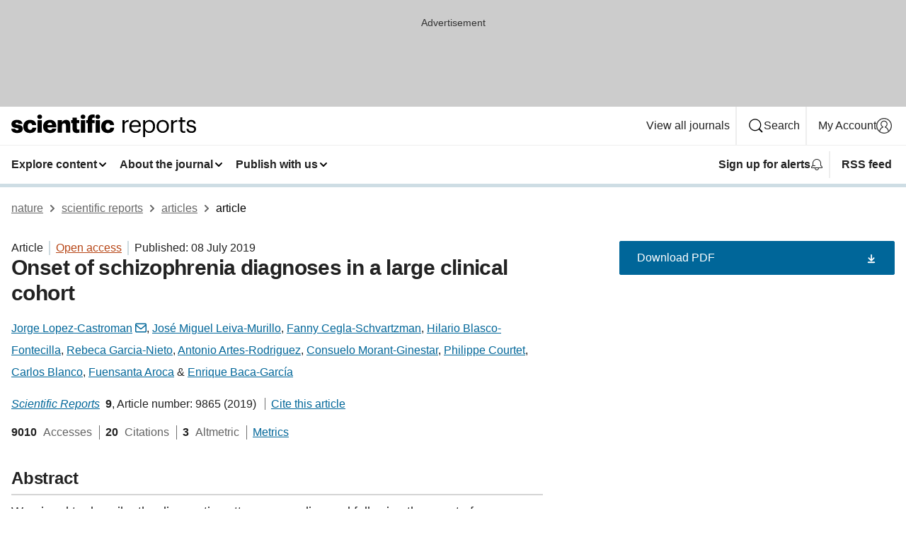

--- FILE ---
content_type: text/html; charset="UTF-8"
request_url: https://www.nature.com/articles/s41598-019-46109-8
body_size: 122495
content:
<!DOCTYPE html>
<html lang="en" class="grade-c">
<head>
    <title>Onset of schizophrenia diagnoses in a large clinical cohort | Scientific Reports</title>
    
        
<link rel="alternate" type="application/rss+xml" href="https://www.nature.com/srep.rss"/>


    

<link rel="preconnect" href="https://cmp.nature.com" crossorigin>

<meta http-equiv="X-UA-Compatible" content="IE=edge">
<meta name="applicable-device" content="pc,mobile">
<meta name="viewport" content="width=device-width,initial-scale=1.0,maximum-scale=5,user-scalable=yes">
<meta name="360-site-verification" content="5a2dc4ab3fcb9b0393241ffbbb490480" />

<script data-test="dataLayer">
    window.dataLayer = [{"content":{"category":{"contentType":"article","legacy":{"webtrendsPrimaryArticleType":"research","webtrendsSubjectTerms":"epidemiology;health-services;risk-factors","webtrendsContentCategory":null,"webtrendsContentCollection":null,"webtrendsContentGroup":"Scientific Reports","webtrendsContentGroupType":null,"webtrendsContentSubGroup":"Article","status":null}},"article":{"doi":"10.1038/s41598-019-46109-8"},"attributes":{"cms":null,"deliveryPlatform":"oscar","copyright":{"open":true,"legacy":{"webtrendsLicenceType":"http://creativecommons.org/licenses/by/4.0/"}}},"contentInfo":{"authors":["Jorge Lopez-Castroman","José Miguel Leiva-Murillo","Fanny Cegla-Schvartzman","Hilario Blasco-Fontecilla","Rebeca Garcia-Nieto","Antonio Artes-Rodriguez","Consuelo Morant-Ginestar","Philippe Courtet","Carlos Blanco","Fuensanta Aroca","Enrique Baca-García"],"publishedAt":1562544000,"publishedAtString":"2019-07-08","title":"Onset of schizophrenia diagnoses in a large clinical cohort","legacy":null,"publishedAtTime":null,"documentType":"aplusplus","subjects":"Epidemiology,Health services,Risk factors"},"journal":{"pcode":"srep","title":"scientific reports","volume":"9","issue":"1","id":41598,"publishingModel":"Open Access"},"authorization":{"status":true},"features":[{"name":"furtherReadingSection","present":true}],"collection":null},"page":{"category":{"pageType":"article"},"attributes":{"template":"mosaic","featureFlags":[{"name":"download-collection-test","active":false},{"name":"download-issue-test","active":false},{"name":"nature-onwards-journey","active":false}],"testGroup":null},"search":null},"privacy":{},"version":"1.0.0","product":null,"session":null,"user":null,"backHalfContent":true,"country":"US","hasBody":true,"uneditedManuscript":false,"twitterId":["o3xnx","o43y9","o3ef7"],"baiduId":"d38bce82bcb44717ccc29a90c4b781ea","japan":false}];
    window.dataLayer.push({
        ga4MeasurementId: 'G-ERRNTNZ807',
        ga360TrackingId: 'UA-71668177-1',
        twitterId: ['3xnx', 'o43y9', 'o3ef7'],
        baiduId: 'd38bce82bcb44717ccc29a90c4b781ea',
        ga4ServerUrl: 'https://sgtm.nature.com',
        imprint: 'nature'
    });
</script>

<script>
    (function(w, d) {
        w.config = w.config || {};
        w.config.mustardcut = false;

        
        if (w.matchMedia && w.matchMedia('only print, only all and (prefers-color-scheme: no-preference), only all and (prefers-color-scheme: light), only all and (prefers-color-scheme: dark)').matches) {
            w.config.mustardcut = true;
            d.classList.add('js');
            d.classList.remove('grade-c');
            d.classList.remove('no-js');
        }
    })(window, document.documentElement);
</script>
 



     
    
    
        
    
    <style>@media only print, only all and (prefers-color-scheme: no-preference), only all and (prefers-color-scheme: light), only all and (prefers-color-scheme: dark) {  .c-card--major .c-card__title,.u-h1,.u-h2,h1,h2,h2.app-access-wall__title{font-family:-apple-system,BlinkMacSystemFont,Segoe UI,Roboto,Oxygen-Sans,Ubuntu,Cantarell,Helvetica Neue,sans-serif;font-weight:700}.c-article-editorial-summary__container .c-article-editorial-summary__article-title,.c-card__title,.c-reading-companion__figure-title,.u-h3,.u-h4,h3,h4,h5,h6{letter-spacing:-.0117156rem}html{line-height:1.15;text-size-adjust:100%;box-sizing:border-box;font-size:100%;height:100%;overflow-y:scroll}body{background:#eee;color:#222;font-family:-apple-system,BlinkMacSystemFont,Segoe UI,Roboto,Oxygen-Sans,Ubuntu,Cantarell,Helvetica Neue,sans-serif;font-size:1.125rem;line-height:1.76;margin:0;min-height:100%}details,main{display:block}h1{font-size:2em;margin:.67em 0}a,sup{vertical-align:baseline}a{background-color:transparent;color:#069;overflow-wrap:break-word;text-decoration:underline;text-decoration-skip-ink:auto;word-break:break-word}b{font-weight:bolder}sup{font-size:75%;line-height:0;position:relative;top:-.5em}img{border:0;height:auto;max-width:100%;vertical-align:middle}button,input,select{font-family:inherit;font-size:100%;line-height:1.15;margin:0}button,input{overflow:visible}button,select{text-transform:none}[type=submit],button{-webkit-appearance:button}[type=checkbox]{box-sizing:border-box;padding:0}summary{display:list-item}[hidden]{display:none}button{border-radius:0;cursor:pointer}h1{font-size:2rem;font-weight:700;letter-spacing:-.0390625rem;line-height:2.25rem}.c-card--major .c-card__title,.u-h1,.u-h2,button,h1,h2,h2.app-access-wall__title{font-family:-apple-system,BlinkMacSystemFont,Segoe UI,Roboto,Oxygen-Sans,Ubuntu,Cantarell,Helvetica Neue,sans-serif}.c-card--major .c-card__title,.u-h2,h2{font-size:1.5rem;font-weight:700;letter-spacing:-.0117156rem;line-height:1.6rem}.u-h3{letter-spacing:-.0117156rem}.c-article-editorial-summary__container .c-article-editorial-summary__article-title,.c-card__title,.c-reading-companion__figure-title,.u-h3,.u-h4,h3,h4,h5,h6{font-family:-apple-system,BlinkMacSystemFont,Segoe UI,Roboto,Oxygen-Sans,Ubuntu,Cantarell,Helvetica Neue,sans-serif;font-size:1.25rem;font-weight:700;line-height:1.4rem}.c-article-editorial-summary__container .c-article-editorial-summary__article-title,.c-reading-companion__figure-title,.u-h4,h3,h4,h5,h6{letter-spacing:-.0117156rem}.c-reading-companion__figure-title,.u-h4{font-size:1.125rem}input+label{padding-left:.5em}nav ol,nav ul{list-style:none none}p:empty{display:none}.c-nature-box{background-color:#fff;border:1px solid #d5d5d5;border-radius:2px;box-shadow:0 0 5px 0 rgba(51,51,51,.1);line-height:1.3;margin-bottom:24px;padding:16px 16px 3px}.c-nature-box__text{font-size:1rem;margin-bottom:16px}.c-nature-box--access-to-pdf{display:none}@media only screen and (min-width:1024px){.c-nature-box--mobile{display:none}}.c-nature-box .c-pdf-download{margin-bottom:16px!important}.c-nature-box svg+.c-article__button-text{margin-left:8px}.c-nature-box--version{background-color:#eee}.c-nature-box__wrapper{transform:translateZ(0)}.c-nature-box__wrapper--placeholder{min-height:165px}.sans-serif{font-family:-apple-system,BlinkMacSystemFont,Segoe UI,Roboto,Oxygen-Sans,Ubuntu,Cantarell,Helvetica Neue,sans-serif}.article-page{background:#fff}p{overflow-wrap:break-word;word-break:break-word}.c-article-header{font-family:-apple-system,BlinkMacSystemFont,Segoe UI,Roboto,Oxygen-Sans,Ubuntu,Cantarell,Helvetica Neue,sans-serif;margin-bottom:40px}.c-article-identifiers{color:#6f6f6f;display:flex;flex-wrap:wrap;font-size:1rem;line-height:1.3;list-style:none;padding:0}.c-article-identifiers__item{list-style:none;margin-right:8px;padding-right:8px}.c-article-identifiers__item:last-child{margin-right:0;padding-right:0}.c-article-title{font-size:1.5rem;line-height:1.25;margin:0 0 16px}@media only screen and (min-width:768px){.c-article-title{font-size:1.875rem;line-height:1.2}}.c-article-author-list{display:inline;font-size:1rem;list-style:none;margin:0 8px 0 0;padding:0;width:100%}.c-article-author-list__item{display:inline;padding-right:0}.c-article-author-list svg{margin-left:4px}.c-article-author-list__show-more{display:none;margin-right:4px}.c-article-author-list__button,.js .c-article-author-list__item--hide,.js .c-article-author-list__show-more{display:none}.js .c-article-author-list--long .c-article-author-list__show-more,.js .c-article-author-list--long+.c-article-author-list__button{display:inline}@media only screen and (max-width:539px){.js .c-article-author-list__item--hide-small-screen{display:none}.js .c-article-author-list--short .c-article-author-list__show-more,.js .c-article-author-list--short+.c-article-author-list__button{display:inline}}#uptodate-client,.js .c-article-author-list--expanded .c-article-author-list__show-more{display:none!important}.js .c-article-author-list--expanded .c-article-author-list__item--hide-small-screen{display:inline!important}.c-article-author-list__button,.c-button-author-list{background:#ebf1f5;border:4px solid #ebf1f5;border-radius:20px;color:#666;font-size:.875rem;line-height:1.4;padding:2px 11px 2px 8px;text-decoration:none}.c-article-author-list__button svg,.c-button-author-list svg{margin:1px 4px 0 0}.c-article-author-list__button:hover,.c-button-author-list:hover{background:#069;border-color:transparent;color:#fff}.c-article-info-details{font-size:1rem;margin-bottom:8px;margin-top:16px}.c-article-info-details__cite-as{border-left:1px solid #6f6f6f;margin-left:8px;padding-left:8px}.c-article-metrics-bar{display:flex;flex-wrap:wrap;font-size:1rem;line-height:1.3}.c-article-metrics-bar__wrapper{margin:16px 0}.c-article-metrics-bar__item{align-items:baseline;border-right:1px solid #6f6f6f;margin-right:8px}.c-article-metrics-bar__item:last-child{border-right:0}.c-article-metrics-bar__count{font-weight:700;margin:0}.c-article-metrics-bar__label{color:#626262;font-style:normal;font-weight:400;margin:0 10px 0 5px}.c-article-metrics-bar__details{margin:0}.c-article-main-column{font-family:-apple-system,BlinkMacSystemFont,Segoe UI,Roboto,Oxygen-Sans,Ubuntu,Cantarell,Helvetica Neue,sans-serif;margin-right:8.6%;width:60.2%}@media only screen and (max-width:1023px){.c-article-main-column{margin-right:0;width:100%}}.c-article-extras{float:left;font-family:-apple-system,BlinkMacSystemFont,Segoe UI,Roboto,Oxygen-Sans,Ubuntu,Cantarell,Helvetica Neue,sans-serif;width:31.2%}@media only screen and (max-width:1023px){.c-article-extras{display:none}}.c-article-associated-content__container .c-article-associated-content__title,.c-article-section__title{border-bottom:2px solid #d5d5d5;font-size:1.25rem;margin:0;padding-bottom:8px}@media only screen and (min-width:768px){.c-article-associated-content__container .c-article-associated-content__title,.c-article-section__title{font-size:1.5rem;line-height:1.24}}.c-article-associated-content__container .c-article-associated-content__title{margin-bottom:8px}.c-article-body p{margin-bottom:24px;margin-top:0}.c-article-section{clear:both}.c-article-section__content{margin-bottom:40px;padding-top:8px}@media only screen and (max-width:1023px){.c-article-section__content{padding-left:0}}.c-article-authors-search{margin-bottom:24px;margin-top:0}.c-article-authors-search__item,.c-article-authors-search__title{font-family:-apple-system,BlinkMacSystemFont,Segoe UI,Roboto,Oxygen-Sans,Ubuntu,Cantarell,Helvetica Neue,sans-serif}.c-article-authors-search__title{color:#626262;font-size:1.05rem;font-weight:700;margin:0;padding:0}.c-article-authors-search__item{font-size:1rem}.c-article-authors-search__text{margin:0}.c-code-block{border:1px solid #fff;font-family:monospace;margin:0 0 24px;padding:20px}.c-code-block__heading{font-weight:400;margin-bottom:16px}.c-code-block__line{display:block;overflow-wrap:break-word;white-space:pre-wrap}.c-article-share-box__no-sharelink-info{font-size:.813rem;font-weight:700;margin-bottom:24px;padding-top:4px}.c-article-share-box__only-read-input{border:1px solid #d5d5d5;box-sizing:content-box;display:inline-block;font-size:.875rem;font-weight:700;height:24px;margin-bottom:8px;padding:8px 10px}.c-article-share-box__button--link-like{background-color:transparent;border:0;color:#069;cursor:pointer;font-size:.875rem;margin-bottom:8px;margin-left:10px}.c-article-editorial-summary__container{font-family:-apple-system,BlinkMacSystemFont,Segoe UI,Roboto,Oxygen-Sans,Ubuntu,Cantarell,Helvetica Neue,sans-serif;font-size:1rem}.c-article-editorial-summary__container .c-article-editorial-summary__content p:last-child{margin-bottom:0}.c-article-editorial-summary__container .c-article-editorial-summary__content--less{max-height:9.5rem;overflow:hidden}.c-article-editorial-summary__container .c-article-editorial-summary__button{background-color:#fff;border:0;color:#069;font-size:.875rem;margin-bottom:16px}.c-article-editorial-summary__container .c-article-editorial-summary__button.active,.c-article-editorial-summary__container .c-article-editorial-summary__button.hover,.c-article-editorial-summary__container .c-article-editorial-summary__button:active,.c-article-editorial-summary__container .c-article-editorial-summary__button:hover{text-decoration:underline;text-decoration-skip-ink:auto}.c-article-associated-content__container .c-article-associated-content__collection-label{font-size:.875rem;line-height:1.4}.c-article-associated-content__container .c-article-associated-content__collection-title{line-height:1.3}.c-reading-companion{clear:both;min-height:389px}.c-reading-companion__sticky{max-width:389px}.c-reading-companion__scroll-pane{margin:0;min-height:200px;overflow:hidden auto}.c-reading-companion__tabs{display:flex;flex-flow:row nowrap;font-size:1rem;list-style:none;margin:0 0 8px;padding:0}.c-reading-companion__tabs>li{flex-grow:1}.c-reading-companion__tab{background-color:#eee;border:1px solid #d5d5d5;border-image:initial;border-left-width:0;color:#0067c5;font-size:1rem;padding:8px 8px 8px 15px;text-align:left;width:100%}.c-reading-companion__tabs li:first-child .c-reading-companion__tab{border-left-width:1px}.c-reading-companion__tab--active{background-color:#fff;border-bottom:1px solid #fff;color:#222;font-weight:700}.c-reading-companion__sections-list{list-style:none;padding:0}.c-reading-companion__figures-list,.c-reading-companion__references-list{list-style:none;min-height:389px;padding:0}.c-reading-companion__sections-list{margin:0 0 8px;min-height:50px}.c-reading-companion__section-item{font-size:1rem;padding:0}.c-reading-companion__section-item a{display:block;line-height:1.5;overflow:hidden;padding:8px 0 8px 16px;text-overflow:ellipsis;white-space:nowrap}.c-reading-companion__figure-item{border-top:1px solid #d5d5d5;font-size:1rem;padding:16px 8px 16px 0}.c-reading-companion__figure-item:first-child{border-top:none;padding-top:8px}.c-reading-companion__reference-item{border-top:1px solid #d5d5d5;font-size:1rem;padding:8px 8px 8px 16px}.c-reading-companion__reference-item:first-child{border-top:none}.c-reading-companion__reference-item a{word-break:break-word}.c-reading-companion__reference-citation{display:inline}.c-reading-companion__reference-links{font-size:.813rem;font-weight:700;list-style:none;margin:8px 0 0;padding:0;text-align:right}.c-reading-companion__reference-links>a{display:inline-block;padding-left:8px}.c-reading-companion__reference-links>a:first-child{display:inline-block;padding-left:0}.c-reading-companion__figure-title{display:block;margin:0 0 8px}.c-reading-companion__figure-links{display:flex;justify-content:space-between;margin:8px 0 0}.c-reading-companion__figure-links>a{align-items:center;display:flex}.c-reading-companion__figure-full-link svg{height:.8em;margin-left:2px}.c-reading-companion__panel{border-top:none;display:none;margin-top:0;padding-top:0}.c-cod,.c-reading-companion__panel--active{display:block}.c-cod{font-size:1rem;width:100%}.c-cod__form{background:#ebf0f3}.c-cod__prompt{font-size:1.125rem;line-height:1.3;margin:0 0 24px}.c-cod__label{display:block;margin:0 0 4px}.c-cod__row{display:flex;margin:0 0 16px}.c-cod__row:last-child{margin:0}.c-cod__input{border:1px solid #d5d5d5;border-radius:2px;flex:1 1 auto;margin:0;padding:13px}.c-cod__input--submit{background-color:#069;border:1px solid #069;color:#fff;flex-shrink:1;margin-left:8px;transition:background-color .2s ease-out 0s,color .2s ease-out 0s}.c-cod__input--submit-single{flex-basis:100%;flex-shrink:0;margin:0}.c-cod__input--submit:focus,.c-cod__input--submit:hover{background-color:#fff;color:#069}.c-pdf-download__link .u-icon{padding-top:2px}.c-pdf-download{display:flex;margin-bottom:24px;max-height:48px}@media only screen and (min-width:540px){.c-pdf-download{max-height:none}}@media only screen and (min-width:1024px){.c-pdf-download{max-height:48px}}.c-pdf-download__link{display:flex;flex:1 1 0%}.c-pdf-download__link:hover{text-decoration:none}.c-pdf-download__text{padding-right:4px}@media only screen and (max-width:539px){.c-pdf-download__text{text-transform:capitalize}}@media only screen and (min-width:540px){.c-pdf-download__text{padding-right:8px}}.c-context-bar--sticky .c-pdf-download{display:block;margin-bottom:0;white-space:nowrap}@media only screen and (max-width:539px){.c-pdf-download .u-sticky-visually-hidden{border:0;clip:rect(0,0,0,0);height:1px;margin:-100%;overflow:hidden;padding:0;position:absolute!important;width:1px}}.c-pdf-container{display:flex;justify-content:flex-end}@media only screen and (max-width:539px){.c-pdf-container .c-pdf-download{display:flex;flex-basis:100%}}.c-pdf-container .c-pdf-download+.c-pdf-download{margin-left:16px}.c-article-extras .c-pdf-container .c-pdf-download{width:100%}.c-article-extras .c-pdf-container .c-pdf-download+.c-pdf-download{margin-left:0}@media only screen and (min-width:540px){.c-context-bar--sticky .c-pdf-download__link{align-items:center;flex:1 1 183px}}@media only screen and (max-width:320px){.c-context-bar--sticky .c-pdf-download__link{padding:16px}}.article-page--commercial .c-article-main-column .c-pdf-button__container .c-pdf-download{display:none}@media only screen and (max-width:1023px){.article-page--commercial .c-article-main-column .c-pdf-button__container .c-pdf-download{display:block}}.c-recommendations-column-switch .c-meta{margin-top:auto}.c-context-bar{box-shadow:0 0 10px 0 rgba(51,51,51,.2);position:relative;width:100%}.c-context-bar__container{margin:0 auto;max-width:1280px;padding:0 16px}.c-context-bar__title{display:none}.app-researcher-popup__link.hover,.app-researcher-popup__link.visited,.app-researcher-popup__link:hover,.app-researcher-popup__link:visited,.c-article-metrics__heading a,.c-article-metrics__posts .c-card__title a{color:inherit}.c-article-authors-search__list{align-items:center;display:flex;flex-wrap:wrap;gap:16px 16px;justify-content:center}@media only screen and (min-width:320px){.c-article-authors-search__list{justify-content:normal}}.c-article-authors-search__text{align-items:center;display:flex;flex-flow:column wrap;font-size:14px;justify-content:center}@media only screen and (min-width:320px){.c-article-authors-search__text{flex-direction:row;font-size:16px}}.c-article-authors-search__links-text{font-weight:700;margin-right:8px;text-align:center}@media only screen and (min-width:320px){.c-article-authors-search__links-text{text-align:left}}.c-article-authors-search__list-item--left{flex:1 1 100%}@media only screen and (min-width:320px){.c-article-authors-search__list-item--left{flex-basis:auto}}.c-article-authors-search__list-item--right{flex:1 1 auto}.c-article-identifiers{margin:0}.c-article-identifiers__item{border-right:2px solid #cedbe0;color:#222;font-size:14px}@media only screen and (min-width:320px){.c-article-identifiers__item{font-size:16px}}.c-article-identifiers__item:last-child{border-right:none}.c-article-metrics__posts .c-card__title{font-size:1.05rem}.c-article-metrics__posts .c-card__title+span{color:#6f6f6f;font-size:1rem}.app-author-list{color:#222;font-family:-apple-system,BlinkMacSystemFont,Segoe UI,Roboto,Oxygen-Sans,Ubuntu,Cantarell,Helvetica Neue,sans-serif;font-size:1rem;line-height:1.4;list-style:none;margin:0;padding:0}.app-author-list>li,.c-breadcrumbs>li,.c-footer__links>li,.js .app-author-list,.u-list-comma-separated>li,.u-list-inline>li{display:inline}.app-author-list>li:not(:first-child):not(:last-child):before{content:", "}.app-author-list>li:not(:only-child):last-child:before{content:" & "}.app-author-list--compact{font-size:.875rem;line-height:1.4}.app-author-list--truncated>li:not(:only-child):last-child:before{content:" ... "}.js .app-author-list__hide{display:none;visibility:hidden}.js .app-author-list__hide:first-child+*{margin-block-start:0}.c-ad{text-align:center}@media only screen and (min-width:320px){.c-ad{padding:8px}}.c-ad--728x90{background-color:#ccc;display:none}.c-ad--728x90 .c-ad__inner{min-height:calc(1.5em + 94px)}@media only screen and (min-width:768px){.js .c-ad--728x90{display:none}.js .u-show-following-ad+.c-ad--728x90{display:block}}.c-ad__label{color:#333;font-weight:400;line-height:1.5;margin-bottom:4px}.c-ad__label,.c-meta{font-family:-apple-system,BlinkMacSystemFont,Segoe UI,Roboto,Oxygen-Sans,Ubuntu,Cantarell,Helvetica Neue,sans-serif;font-size:.875rem}.c-meta{color:inherit;line-height:1.4;list-style:none;margin:0;padding:0}.c-meta--large{font-size:1rem}.c-meta--large .c-meta__item{margin-bottom:8px}.c-meta__item{display:inline-block;margin-bottom:4px}.c-meta__item:not(:last-child){border-right:1px solid #d5d5d5;margin-right:4px;padding-right:4px}@media only screen and (max-width:539px){.c-meta__item--block-sm-max{display:block}.c-meta__item--block-sm-max:not(:last-child){border-right:none;margin-right:0;padding-right:0}}@media only screen and (min-width:1024px){.c-meta__item--block-at-lg{display:block}.c-meta__item--block-at-lg:not(:last-child){border-right:none;margin-right:0;padding-right:0}}.c-meta__type{font-weight:700;text-transform:none}.c-skip-link{background:#069;bottom:auto;color:#fff;font-family:-apple-system,BlinkMacSystemFont,Segoe UI,Roboto,Oxygen-Sans,Ubuntu,Cantarell,Helvetica Neue,sans-serif;font-size:.875rem;padding:8px;position:absolute;text-align:center;transform:translateY(-100%);z-index:9999}@media (prefers-reduced-motion:reduce){.c-skip-link{transition:top .3s ease-in-out 0s}}@media print{.c-skip-link{display:none}}.c-skip-link:link{color:#fff}.c-status-message{align-items:center;box-sizing:border-box;display:flex;font-family:-apple-system,BlinkMacSystemFont,Segoe UI,Roboto,Oxygen-Sans,Ubuntu,Cantarell,Helvetica Neue,sans-serif;font-size:1rem;position:relative;width:100%}.c-card__summary>p:last-child,.c-status-message :last-child{margin-bottom:0}.c-status-message--boxed{background-color:#fff;border:1px solid #eee;border-radius:2px;line-height:1.4;padding:16px}.c-status-message__heading{font-family:-apple-system,BlinkMacSystemFont,Segoe UI,Roboto,Oxygen-Sans,Ubuntu,Cantarell,Helvetica Neue,sans-serif;font-size:1rem;font-weight:700}.c-status-message__icon{fill:currentcolor;display:inline-block;flex:0 0 auto;height:1.5em;margin-right:8px;transform:translate(0);vertical-align:text-top;width:1.5em}.c-status-message__icon--top{align-self:flex-start}.c-status-message--info .c-status-message__icon{color:#003f8d}.c-status-message--boxed.c-status-message--info{border-bottom:4px solid #003f8d}.c-status-message--error .c-status-message__icon{color:#c40606}.c-status-message--boxed.c-status-message--error{border-bottom:4px solid #c40606}.c-status-message--success .c-status-message__icon{color:#00b8b0}.c-status-message--boxed.c-status-message--success{border-bottom:4px solid #00b8b0}.c-status-message--warning .c-status-message__icon{color:#edbc53}.c-status-message--boxed.c-status-message--warning{border-bottom:4px solid #edbc53}.c-breadcrumbs{color:#000;font-family:-apple-system,BlinkMacSystemFont,Segoe UI,Roboto,Oxygen-Sans,Ubuntu,Cantarell,Helvetica Neue,sans-serif;font-size:1rem;list-style:none;margin:0;padding:0}.c-breadcrumbs__link{color:#666}svg.c-breadcrumbs__chevron{margin:4px 4px 0;fill:#888;height:10px;width:10px}@media only screen and (max-width:539px){.c-breadcrumbs .c-breadcrumbs__item{display:none}.c-breadcrumbs .c-breadcrumbs__item:last-child,.c-breadcrumbs .c-breadcrumbs__item:nth-last-child(2){display:inline}}.c-card{background-color:transparent;border:0;box-shadow:none;display:flex;flex-direction:column;font-size:14px;min-width:0;overflow:hidden;padding:0;position:relative}.c-card--no-shape{background:0 0;border:0;box-shadow:none}.c-card__image{display:flex;justify-content:center;overflow:hidden;padding-bottom:56.25%;position:relative}@supports (aspect-ratio:1/1){.c-card__image{padding-bottom:0}}.c-card__image img{left:0;min-height:100%;min-width:100%;position:absolute}@supports ((-o-object-fit:cover) or (object-fit:cover)){.c-card__image img{height:100%;object-fit:cover;width:100%}}.c-card__body{flex:1 1 auto;padding:16px}.c-card--no-shape .c-card__body{padding:0}.c-card--no-shape .c-card__body:not(:first-child){padding-top:16px}.c-card__title{letter-spacing:-.01875rem;margin-bottom:8px;margin-top:0}[lang=de] .c-card__title{hyphens:auto}.c-card__summary{line-height:1.4}.c-card__summary>p{margin-bottom:5px}.c-card__summary a{text-decoration:underline}.c-card__link:not(.c-card__link--no-block-link):before{bottom:0;content:"";left:0;position:absolute;right:0;top:0}.c-card--flush .c-card__body{padding:0}.c-card--major{font-size:1rem}.c-card--dark{background-color:#29303c;border-width:0;color:#e3e4e5}.c-card--dark .c-card__title{color:#fff}.c-card--dark .c-card__link,.c-card--dark .c-card__summary a{color:inherit}.c-header{background-color:#fff;border-bottom:5px solid #000;font-size:1rem;line-height:1.4;margin-bottom:16px}.c-header__row{padding:0;position:relative}.c-header__row:not(:last-child){border-bottom:1px solid #eee}.c-header__split{align-items:center;display:flex;justify-content:space-between}.c-header__logo-container{flex:1 1 0px;line-height:0;margin:8px 24px 8px 0}.c-header__logo{transform:translateZ(0)}.c-header__logo img{max-height:32px}.c-header__container{margin:0 auto;max-width:1280px}.c-header__menu{align-items:center;display:flex;flex:0 1 auto;flex-wrap:wrap;font-weight:700;gap:8px 8px;line-height:1.4;list-style:none;margin:0 -4px;padding:0}@media print{.c-header__menu{display:none}}@media only screen and (max-width:1023px){.c-header__menu--hide-lg-max{display:none;visibility:hidden}}.c-header__menu--global{font-weight:400;justify-content:flex-end}.c-header__menu--global svg{display:none;visibility:hidden}.c-header__menu--global svg:first-child+*{margin-block-start:0}@media only screen and (min-width:540px){.c-header__menu--global svg{display:block;visibility:visible}}.c-header__menu--journal{font-size:.875rem;margin:8px 0 8px -8px}@media only screen and (min-width:540px){.c-header__menu--journal{flex-wrap:nowrap;font-size:1rem}}.c-header__item{padding-bottom:0;padding-top:0;position:static}.c-header__item--pipe{border-left:2px solid #eee;padding-left:8px}.c-header__item--padding{padding-bottom:8px;padding-top:8px}@media only screen and (min-width:540px){.c-header__item--dropdown-menu{position:relative}}@media only screen and (min-width:1024px){.c-header__item--hide-lg{display:none;visibility:hidden}}@media only screen and (max-width:767px){.c-header__item--hide-md-max{display:none;visibility:hidden}.c-header__item--hide-md-max:first-child+*{margin-block-start:0}}.c-header__link{align-items:center;color:inherit;display:inline-flex;gap:4px 4px;padding:8px;white-space:nowrap}.c-header__link svg{transition-duration:.2s}.c-header__show-text{display:none;visibility:hidden}.has-tethered .c-header__heading--js-hide:first-child+*{margin-block-start:0}@media only screen and (min-width:540px){.c-header__show-text{display:inline;visibility:visible}}.c-header__show-text-sm{display:inline;visibility:visible}@media only screen and (min-width:540px){.c-header__show-text-sm{display:none;visibility:hidden}.c-header__show-text-sm:first-child+*{margin-block-start:0}}.c-header__dropdown{background-color:#000;border-bottom:1px solid #2f2f2f;color:#eee;font-size:.875rem;line-height:1.2;padding:16px 0}@media print{.c-header__dropdown{display:none}}.c-header__heading{display:inline-block;font-family:-apple-system,BlinkMacSystemFont,Segoe UI,Roboto,Oxygen-Sans,Ubuntu,Cantarell,Helvetica Neue,sans-serif;font-size:1.25rem;font-weight:400;line-height:1.4;margin-bottom:8px}.c-header__heading--keyline{border-top:1px solid;border-color:#2f2f2f;margin-top:16px;padding-top:16px;width:100%}.c-header__list{display:flex;flex-wrap:wrap;gap:0 16px;list-style:none;margin:0 -8px}.c-header__flush{margin:0 -8px}.c-header__visually-hidden{border:0;clip:rect(0,0,0,0);height:1px;margin:-100%;overflow:hidden;padding:0;position:absolute!important;width:1px}.c-header__search-form{margin-bottom:8px}.c-header__search-layout{display:flex;flex-wrap:wrap;gap:16px 16px}.c-header__search-layout>:first-child{flex:999 1 auto}.c-header__search-layout>*{flex:1 1 auto}.c-header__search-layout--max-width{max-width:720px}.c-header__search-button{align-items:center;background-color:transparent;background-image:none;border:1px solid #fff;border-radius:2px;color:#fff;cursor:pointer;display:flex;font-family:sans-serif;font-size:1rem;justify-content:center;line-height:1.15;margin:0;padding:8px 16px;position:relative;text-decoration:none;transition:all .25s ease 0s,color .25s ease 0s,border-color .25s ease 0s;width:100%}.c-header__input,.c-header__select{border:1px solid;border-radius:3px;box-sizing:border-box;font-size:1rem;padding:8px 16px;width:100%}.c-header__select{-webkit-appearance:none;background-image:url("data:image/svg+xml,%3Csvg height='16' viewBox='0 0 16 16' width='16' xmlns='http://www.w3.org/2000/svg'%3E%3Cpath d='m5.58578644 3-3.29289322-3.29289322c-.39052429-.39052429-.39052429-1.02368927 0-1.41421356s1.02368927-.39052429 1.41421356 0l4 4c.39052429.39052429.39052429 1.02368927 0 1.41421356l-4 4c-.39052429.39052429-1.02368927.39052429-1.41421356 0s-.39052429-1.02368927 0-1.41421356z' fill='%23333' fill-rule='evenodd' transform='matrix(0 1 -1 0 11 3)'/%3E%3C/svg%3E");background-position:right .7em top 50%;background-repeat:no-repeat;background-size:1em;box-shadow:0 1px 0 1px rgba(0,0,0,.04);display:block;margin:0;max-width:100%;min-width:150px}@media only screen and (min-width:540px){.c-header__menu--journal .c-header__item--dropdown-menu:last-child .c-header__dropdown.has-tethered{left:auto;right:0}}@media only screen and (min-width:768px){.c-header__menu--journal .c-header__item--dropdown-menu:last-child .c-header__dropdown.has-tethered{left:0;right:auto}}.c-header__dropdown.has-tethered{border-bottom:0;border-radius:0 0 2px 2px;left:0;position:absolute;top:100%;transform:translateY(5px);width:100%;z-index:1}@media only screen and (min-width:540px){.c-header__dropdown.has-tethered{transform:translateY(8px);width:auto}}@media only screen and (min-width:768px){.c-header__dropdown.has-tethered{min-width:225px}}.c-header__dropdown--full-width.has-tethered{padding:32px 0 24px;transform:none;width:100%}.has-tethered .c-header__heading--js-hide{display:none;visibility:hidden}.has-tethered .c-header__list--js-stack{flex-direction:column}.has-tethered .c-header__item--keyline,.has-tethered .c-header__list~.c-header__list .c-header__item:first-child{border-top:1px solid #d5d5d5;margin-top:8px;padding-top:8px}.c-header__item--snid-account-widget{display:flex}.c-header__container{padding:0 4px}.c-header__list{padding:0 12px}.c-header__menu .c-header__link{font-size:14px}.c-header__item--snid-account-widget .c-header__link{padding:8px}.c-header__menu--journal{margin-left:0}@media only screen and (min-width:540px){.c-header__container{padding:0 16px}.c-header__menu--journal{margin-left:-8px}.c-header__menu .c-header__link{font-size:16px}.c-header__link--search{gap:13px 13px}}.u-button{align-items:center;background-color:transparent;background-image:none;border-radius:2px;cursor:pointer;display:inline-flex;font-family:sans-serif;font-size:1rem;justify-content:center;line-height:1.3;margin:0;padding:8px;position:relative;text-decoration:none;transition:all .25s ease 0s,color .25s ease 0s,border-color .25s ease 0s;width:auto}.u-button svg,.u-button--primary svg{fill:currentcolor}.u-button{border:1px solid #069;color:#069}.u-button--primary{background-color:#069;background-image:none;border:1px solid #069;color:#fff}.u-button--full-width{display:flex;width:100%}.u-display-none{display:none}.js .u-js-hide,.u-hide{display:none;visibility:hidden}.u-hide:first-child+*{margin-block-start:0}.u-visually-hidden{border:0;clip:rect(0,0,0,0);height:1px;margin:-100%;overflow:hidden;padding:0;position:absolute!important;width:1px}@media print{.u-hide-print{display:none}}@media only screen and (min-width:1024px){.u-hide-at-lg{display:none;visibility:hidden}.u-hide-at-lg:first-child+*{margin-block-start:0}}.u-clearfix:after,.u-clearfix:before{content:"";display:table}.u-clearfix:after{clear:both}.u-color-open-access{color:#b74616}.u-float-left{float:left}.u-icon{fill:currentcolor;display:inline-block;height:1em;transform:translate(0);vertical-align:text-top;width:1em}.u-full-height{height:100%}.u-link-inherit{color:inherit}.u-list-reset{list-style:none;margin:0;padding:0}.u-text-bold{font-weight:700}.u-container{margin:0 auto;max-width:1280px;padding:0 16px}.u-justify-content-space-between{justify-content:space-between}.u-mt-32{margin-top:32px}.u-mb-8{margin-bottom:8px}.u-mb-16{margin-bottom:16px}.u-mb-24{margin-bottom:24px}.u-mb-32{margin-bottom:32px}.u-mb-48{margin-bottom:48px}.u-pa-16{padding:16px}html *,html :after,html :before{box-sizing:inherit}.c-article-section__title,.c-article-title{font-weight:700}.c-card__title{line-height:1.4em}.c-article__button{background-color:#069;border:1px solid #069;border-radius:2px;color:#fff;display:flex;font-family:-apple-system,BlinkMacSystemFont,Segoe UI,Roboto,Oxygen-Sans,Ubuntu,Cantarell,Helvetica Neue,sans-serif;font-size:.875rem;line-height:1.4;margin-bottom:16px;padding:13px;transition:background-color .2s ease-out 0s,color .2s ease-out 0s}.c-article__button,.c-article__button:hover{text-decoration:none}.c-article__button--inverted,.c-article__button:hover{background-color:#fff;color:#069}.c-article__button--inverted:hover{background-color:#069;color:#fff}.c-header__link{text-decoration:inherit}.grade-c-hide{display:block}.c-pdf-download__link{padding:13px 24px} } </style>




    
        <link data-test="critical-css-handler" data-inline-css-source="critical-css" rel="stylesheet" href="/static/css/enhanced-article-1e72f97fd7.css" media="print" onload="this.media='only print, only all and (prefers-color-scheme: no-preference), only all and (prefers-color-scheme: light), only all and (prefers-color-scheme: dark)';this.onload=null">
    
    <noscript>
        <link rel="stylesheet" type="text/css" href="/static/css/enhanced-article-1e72f97fd7.css" media="only print, only all and (prefers-color-scheme: no-preference), only all and (prefers-color-scheme: light), only all and (prefers-color-scheme: dark)">
    </noscript>

<link rel="stylesheet" type="text/css" href="/static/css/article-print-fb7cb72232.css" media="print">
    



<link rel="apple-touch-icon" sizes="180x180" href=/static/images/favicons/nature/apple-touch-icon-f39cb19454.png>
<link rel="icon" type="image/png" sizes="48x48" href=/static/images/favicons/nature/favicon-48x48-b52890008c.png>
<link rel="icon" type="image/png" sizes="32x32" href=/static/images/favicons/nature/favicon-32x32-3fe59ece92.png>
<link rel="icon" type="image/png" sizes="16x16" href=/static/images/favicons/nature/favicon-16x16-951651ab72.png>
<link rel="manifest" href=/static/manifest.json crossorigin="use-credentials">
<link rel="mask-icon" href=/static/images/favicons/nature/safari-pinned-tab-69bff48fe6.svg color="#000000">
<link rel="shortcut icon" href=/static/images/favicons/nature/favicon.ico>
<meta name="msapplication-TileColor" content="#000000">
<meta name="msapplication-config" content=/static/browserconfig.xml>
<meta name="theme-color" content="#000000">
<meta name="application-name" content="Nature">


<script>
    (function () {
        if ( typeof window.CustomEvent === "function" ) return false;
        function CustomEvent ( event, params ) {
            params = params || { bubbles: false, cancelable: false, detail: null };
            var evt = document.createEvent( 'CustomEvent' );
            evt.initCustomEvent( event, params.bubbles, params.cancelable, params.detail );
            return evt;
        }

        CustomEvent.prototype = window.Event.prototype;

        window.CustomEvent = CustomEvent;
    })();
</script>


<script>
    (function (w, d, s) {
        var urlParams = new URLSearchParams(w.location.search);
        if (urlParams.get('gptAdsTest') !== null) {
            d.addEventListener('sncc:initialise', function (e) {
                var t = d.createElement(s);
                var h = d.getElementsByTagName(s)[0];
                t.src = 'https://' + (e.detail.C03 ? 'securepubads.g.doubleclick' : 'pagead2.googlesyndication') + '.net/tag/js/gpt.js';
                t.async = false;
                t.onload = function () {
                    var n = d.createElement(s);
                    n.src = 'https://fed-libs.nature.com/production/gpt-ads-gtm.min.js';
                    n.async = false;
                    h.insertAdjacentElement('afterend', n);
                };
                h.insertAdjacentElement('afterend', t);
            })
        }
    })(window, document, 'script');
</script>
    
<!-- Google Tag Manager -->
<script data-test="gtm-head">
    window.initGTM = function() {
        if (window.config.mustardcut) {
            (function (w, d, s, l, i) {
                w[l] = w[l] || [];
                w[l].push({'gtm.start': new Date().getTime(), event: 'gtm.js'});
                var f = d.getElementsByTagName(s)[0],
                        j = d.createElement(s),
                        dl = l != 'dataLayer' ? '&l=' + l : '';
                j.async = true;
                j.src = 'https://sgtm.nature.com/gtm.js?id=' + i + dl;
                f.parentNode.insertBefore(j, f);
            })(window, document, 'script', 'dataLayer', 'GTM-MRVXSHQ');
        }
    }
</script>
<!-- End Google Tag Manager -->

    <script>
    (function(w,d,t) {
        function cc() {
            var h = w.location.hostname;
            if (h === 'preview-www.nature.com') return;
            var e = d.createElement(t),
                s = d.getElementsByTagName(t)[0];
            if (h === 'nature.com' || h.endsWith('.nature.com')) {
                e.src = 'https://cmp.nature.com/production_live/en/consent-bundle-8-102.js';
                e.setAttribute('onload', "initGTM(window,document,'script','dataLayer','GTM-MRVXSHQ')");
            } else {
                e.src = '/static/js/cookie-consent-es5-bundle-8d962b73c2.js';
                e.setAttribute('data-consent', h);
            }
            s.insertAdjacentElement('afterend', e);
        }
        cc();
    })(window,document,'script');
</script>


<script id="js-position0">
    (function(w, d) {
        w.idpVerifyPrefix = 'https://verify.nature.com';
        w.ra21Host = 'https://wayf.springernature.com';
        var moduleSupport = (function() {
            return 'noModule' in d.createElement('script');
        })();

        if (w.config.mustardcut === true) {
            w.loader = {
                index: 0,
                registered: [],
                scripts: [
                    
                        {src: '/static/js/global-article-es6-bundle-b187e7f7c1.js', test: 'global-article-js', module: true},
                        {src: '/static/js/global-article-es5-bundle-ac313c70d4.js', test: 'global-article-js', nomodule: true},
                        {src: '/static/js/shared-es6-bundle-0c7392804a.js', test: 'shared-js', module: true},
                        {src: '/static/js/shared-es5-bundle-f97043df39.js', test: 'shared-js', nomodule: true},
                        {src: '/static/js/header-150-es6-bundle-5bb959eaa1.js', test: 'header-150-js', module: true},
                        {src: '/static/js/header-150-es5-bundle-994fde5b1d.js', test: 'header-150-js', nomodule: true}
                    
                ].filter(function (s) {
                    if (s.src === null) return false;
                    if (moduleSupport && s.nomodule) return false;
                    return !(!moduleSupport && s.module);
                }),

                register: function (value) {
                    this.registered.push(value);
                },

                ready: function () {
                    if (this.registered.length === this.scripts.length) {
                        this.registered.forEach(function (fn) {
                            if (typeof fn === 'function') {
                                setTimeout(fn, 0); 
                            }
                        });
                        this.ready = function () {};
                    }
                },

                insert: function (s) {
                    var t = d.getElementById('js-position' + this.index);
                    if (t && t.insertAdjacentElement) {
                        t.insertAdjacentElement('afterend', s);
                    } else {
                        d.head.appendChild(s);
                    }
                    ++this.index;
                },

                createScript: function (script, beforeLoad) {
                    var s = d.createElement('script');
                    s.id = 'js-position' + (this.index + 1);
                    s.setAttribute('data-test', script.test);
                    if (beforeLoad) {
                        s.defer = 'defer';
                        s.onload = function () {
                            if (script.noinit) {
                                loader.register(true);
                            }
                            if (d.readyState === 'interactive' || d.readyState === 'complete') {
                                loader.ready();
                            }
                        };
                    } else {
                        s.async = 'async';
                    }
                    s.src = script.src;
                    return s;
                },

                init: function () {
                    this.scripts.forEach(function (s) {
                        loader.insert(loader.createScript(s, true));
                    });

                    d.addEventListener('DOMContentLoaded', function () {
                        loader.ready();
                        var conditionalScripts;
                        
                            conditionalScripts = [
                                {match: 'div[data-pan-container]', src: '/static/js/pan-zoom-es6-bundle-464a2af269.js', test: 'pan-zoom-js',  module: true },
                                {match: 'div[data-pan-container]', src: '/static/js/pan-zoom-es5-bundle-98fb9b653b.js', test: 'pan-zoom-js',  nomodule: true },
                                {match: 'math,span.mathjax-tex', src: '/static/js/math-es6-bundle-cfe28c12e7.js', test: 'math-js', module: true},
                                {match: 'math,span.mathjax-tex', src: '/static/js/math-es5-bundle-41a1a3e87a.js', test: 'math-js', nomodule: true}
                            ];
                        

                        if (conditionalScripts) {
                            conditionalScripts.filter(function (script) {
                                return !!document.querySelector(script.match) && !((moduleSupport && script.nomodule) || (!moduleSupport && script.module));
                            }).forEach(function (script) {
                                loader.insert(loader.createScript(script));
                            });
                        }
                    }, false);
                }
            };
            loader.init();
        }
    })(window, document);
</script>










<meta name="robots" content="noarchive">
<meta name="access" content="Yes">


<link rel="search" href="https://www.nature.com/search">
<link rel="search" href="https://www.nature.com/opensearch/opensearch.xml" type="application/opensearchdescription+xml" title="nature.com">
<link rel="search" href="https://www.nature.com/opensearch/request" type="application/sru+xml" title="nature.com">





    
    <script type="application/ld+json">{"mainEntity":{"headline":"Onset of schizophrenia diagnoses in a large clinical cohort","description":"We aimed to describe the diagnostic patterns preceding and following the onset of schizophrenia diagnoses in outpatient clinics. A large clinical sample of 26,163 patients with a diagnosis of schizophrenia in at least one outpatient visit was investigated. We applied a Continuous Time Hidden Markov Model to describe the probability of transition from other diagnoses to schizophrenia considering time proximity. Although the most frequent diagnoses before schizophrenia were anxiety and mood disorders, direct transitions to schizophrenia usually came from psychotic-spectrum disorders. The initial diagnosis of schizophrenia was not likely to change for two of every three patients if it was confirmed some months after its onset. When not confirmed, the most frequent alternative diagnoses were personality, affective or non-schizophrenia psychotic disorders. Misdiagnosis or comorbidity with affective, anxiety and personality disorders are frequent before and after the diagnosis of schizophrenia. Our findings give partial support to a dimensional view of schizophrenia and emphasize the need for longitudinal assessment.","datePublished":"2019-07-08T00:00:00Z","dateModified":"2019-07-08T00:00:00Z","pageStart":"1","pageEnd":"8","license":"http://creativecommons.org/licenses/by/4.0/","sameAs":"https://doi.org/10.1038/s41598-019-46109-8","keywords":["Epidemiology","Health services","Risk factors","Science","Humanities and Social Sciences","multidisciplinary"],"image":["https://media.springernature.com/lw1200/springer-static/image/art%3A10.1038%2Fs41598-019-46109-8/MediaObjects/41598_2019_46109_Fig1_HTML.png","https://media.springernature.com/lw1200/springer-static/image/art%3A10.1038%2Fs41598-019-46109-8/MediaObjects/41598_2019_46109_Fig2_HTML.png"],"isPartOf":{"name":"Scientific Reports","issn":["2045-2322"],"volumeNumber":"9","@type":["Periodical","PublicationVolume"]},"publisher":{"name":"Nature Publishing Group UK","logo":{"url":"https://www.springernature.com/app-sn/public/images/logo-springernature.png","@type":"ImageObject"},"@type":"Organization"},"author":[{"name":"Jorge Lopez-Castroman","affiliation":[{"name":"INSERM Unit 1061 and University of Montpellier","address":{"name":"INSERM Unit 1061 and University of Montpellier, Montpellier, France","@type":"PostalAddress"},"@type":"Organization"},{"name":"Nimes University Hospital","address":{"name":"Nimes University Hospital, Nimes, France","@type":"PostalAddress"},"@type":"Organization"}],"email":"jorgecastroman@gmail.com","@type":"Person"},{"name":"José Miguel Leiva-Murillo","affiliation":[{"name":"Carlos III University, Edif. Torres Quevedo","address":{"name":"Department of Signal Theory and Communications, Telecommunication Engineering Faculty, Carlos III University, Edif. Torres Quevedo, Leganes, Spain","@type":"PostalAddress"},"@type":"Organization"}],"@type":"Person"},{"name":"Fanny Cegla-Schvartzman","affiliation":[{"name":"Department of Psychiatry Hospital Universitario Fundación Jiménez Díaz","address":{"name":"Department of Psychiatry Hospital Universitario Fundación Jiménez Díaz, Madrid, Spain","@type":"PostalAddress"},"@type":"Organization"}],"@type":"Person"},{"name":"Hilario Blasco-Fontecilla","affiliation":[{"name":"IDIPHIPSA-Puerta de Hierro University Hospital, CIBERSAM, UAM","address":{"name":"Department of Psychiatry, IDIPHIPSA-Puerta de Hierro University Hospital, CIBERSAM, UAM, Madrid, Spain","@type":"PostalAddress"},"@type":"Organization"}],"@type":"Person"},{"name":"Rebeca Garcia-Nieto","affiliation":[{"name":"Department of Psychiatry Hospital Universitario Fundación Jiménez Díaz","address":{"name":"Department of Psychiatry Hospital Universitario Fundación Jiménez Díaz, Madrid, Spain","@type":"PostalAddress"},"@type":"Organization"}],"@type":"Person"},{"name":"Antonio Artes-Rodriguez","affiliation":[{"name":"Carlos III University, Edif. Torres Quevedo","address":{"name":"Department of Signal Theory and Communications, Telecommunication Engineering Faculty, Carlos III University, Edif. Torres Quevedo, Leganes, Spain","@type":"PostalAddress"},"@type":"Organization"}],"@type":"Person"},{"name":"Consuelo Morant-Ginestar","affiliation":[{"name":"Madrid Regional Health Council","address":{"name":"Department of Mental Health, Madrid Regional Health Council, Madrid, Spain","@type":"PostalAddress"},"@type":"Organization"}],"@type":"Person"},{"name":"Philippe Courtet","affiliation":[{"name":"INSERM Unit 1061 and University of Montpellier","address":{"name":"INSERM Unit 1061 and University of Montpellier, Montpellier, France","@type":"PostalAddress"},"@type":"Organization"},{"name":"Department of Emergency Psychiatry and Post-Acute Care, CHRU Montpellier F-34000","address":{"name":"Department of Emergency Psychiatry and Post-Acute Care, CHRU Montpellier F-34000, Montpellier, France","@type":"PostalAddress"},"@type":"Organization"}],"@type":"Person"},{"name":"Carlos Blanco","affiliation":[{"name":"Department of Psychiatry at the New York State Psychiatric Institute and Columbia University","address":{"name":"Department of Psychiatry at the New York State Psychiatric Institute and Columbia University, New York, USA","@type":"PostalAddress"},"@type":"Organization"}],"@type":"Person"},{"name":"Fuensanta Aroca","affiliation":[{"name":"Instituto de Matemáticas, UNAM","address":{"name":"Instituto de Matemáticas, UNAM, Mexico city, Mexico","@type":"PostalAddress"},"@type":"Organization"}],"@type":"Person"},{"name":"Enrique Baca-García","affiliation":[{"name":"Department of Psychiatry Hospital Universitario Fundación Jiménez Díaz","address":{"name":"Department of Psychiatry Hospital Universitario Fundación Jiménez Díaz, Madrid, Spain","@type":"PostalAddress"},"@type":"Organization"},{"name":"Department of Psychiatry at the New York State Psychiatric Institute and Columbia University","address":{"name":"Department of Psychiatry at the New York State Psychiatric Institute and Columbia University, New York, USA","@type":"PostalAddress"},"@type":"Organization"},{"name":"Universidad Autónoma","address":{"name":"Department of Psychiatry, Universidad Autónoma, Madrid, Spain","@type":"PostalAddress"},"@type":"Organization"},{"name":"Hospital Universitario Rey Juan Carlos","address":{"name":"Department of Psychiatry, Hospital Universitario Rey Juan Carlos, Móstoles, Spain","@type":"PostalAddress"},"@type":"Organization"},{"name":"Hospital General de Villalba","address":{"name":"Department of Psychiatry, Hospital General de Villalba, Madrid, Spain","@type":"PostalAddress"},"@type":"Organization"},{"name":"Hospital Universitario Infanta Elena","address":{"name":"Department of Psychiatry, Hospital Universitario Infanta Elena, Valdemoro, Spain","@type":"PostalAddress"},"@type":"Organization"},{"name":"CIBERSAM (Centro de Investigación en Salud Mental), Carlos III Institute of Health","address":{"name":"CIBERSAM (Centro de Investigación en Salud Mental), Carlos III Institute of Health, Madrid, Spain","@type":"PostalAddress"},"@type":"Organization"},{"name":"Universidad Católica del Maule","address":{"name":"Universidad Católica del Maule, Talca, Chile","@type":"PostalAddress"},"@type":"Organization"}],"@type":"Person"}],"isAccessibleForFree":true,"@type":"ScholarlyArticle"},"@context":"https://schema.org","@type":"WebPage"}</script>





    
    <link rel="canonical" href="https://www.nature.com/articles/s41598-019-46109-8">
    
    
    <meta name="journal_id" content="41598"/>
    <meta name="dc.title" content="Onset of schizophrenia diagnoses in a large clinical cohort"/>
    <meta name="dc.source" content="Scientific Reports 2019 9:1"/>
    <meta name="dc.format" content="text/html"/>
    <meta name="dc.publisher" content="Nature Publishing Group"/>
    <meta name="dc.date" content="2019-07-08"/>
    <meta name="dc.type" content="OriginalPaper"/>
    <meta name="dc.language" content="En"/>
    <meta name="dc.copyright" content="2019 The Author(s)"/>
    <meta name="dc.rights" content="2019 The Author(s)"/>
    <meta name="dc.rightsAgent" content="journalpermissions@springernature.com"/>
    <meta name="dc.description" content="We aimed to describe the diagnostic patterns preceding and following the onset of schizophrenia diagnoses in outpatient clinics. A large clinical sample of 26,163 patients with a diagnosis of schizophrenia in at least one outpatient visit&amp;nbsp;was investigated. We applied a Continuous Time Hidden Markov Model to describe the probability of transition from other diagnoses to schizophrenia considering time proximity. Although the most frequent diagnoses before schizophrenia were anxiety and mood disorders, direct transitions to schizophrenia usually came from psychotic-spectrum disorders. The initial diagnosis of schizophrenia was not likely to change for two of every three patients if it was confirmed some months after its onset. When not confirmed, the most frequent alternative diagnoses were personality, affective or non-schizophrenia psychotic disorders. Misdiagnosis or comorbidity with affective, anxiety and personality disorders are frequent before and after the diagnosis of schizophrenia. Our findings give partial support to a dimensional view of schizophrenia and emphasize the need for longitudinal assessment."/>
    <meta name="prism.issn" content="2045-2322"/>
    <meta name="prism.publicationName" content="Scientific Reports"/>
    <meta name="prism.publicationDate" content="2019-07-08"/>
    <meta name="prism.volume" content="9"/>
    <meta name="prism.number" content="1"/>
    <meta name="prism.section" content="OriginalPaper"/>
    <meta name="prism.startingPage" content="9865"/>
    <meta name="prism.endingPage" content=""/>
    <meta name="prism.copyright" content="2019 The Author(s)"/>
    <meta name="prism.rightsAgent" content="journalpermissions@springernature.com"/>
    <meta name="prism.url" content="https://www.nature.com/articles/s41598-019-46109-8"/>
    <meta name="prism.doi" content="doi:10.1038/s41598-019-46109-8"/>
    <meta name="citation_pdf_url" content="https://www.nature.com/articles/s41598-019-46109-8.pdf"/>
    <meta name="citation_fulltext_html_url" content="https://www.nature.com/articles/s41598-019-46109-8"/>
    <meta name="citation_journal_title" content="Scientific Reports"/>
    <meta name="citation_journal_abbrev" content="Sci Rep"/>
    <meta name="citation_publisher" content="Nature Publishing Group"/>
    <meta name="citation_issn" content="2045-2322"/>
    <meta name="citation_title" content="Onset of schizophrenia diagnoses in a large clinical cohort"/>
    <meta name="citation_volume" content="9"/>
    <meta name="citation_issue" content="1"/>
    <meta name="citation_online_date" content="2019/07/08"/>
    <meta name="citation_firstpage" content="9865"/>
    <meta name="citation_lastpage" content=""/>
    <meta name="citation_article_type" content="Article"/>
    <meta name="citation_fulltext_world_readable" content=""/>
    <meta name="citation_language" content="en"/>
    <meta name="dc.identifier" content="doi:10.1038/s41598-019-46109-8"/>
    <meta name="DOI" content="10.1038/s41598-019-46109-8"/>
    <meta name="size" content="161574"/>
    <meta name="citation_doi" content="10.1038/s41598-019-46109-8"/>
    <meta name="citation_springer_api_url" content="http://api.springer.com/xmldata/jats?q=doi:10.1038/s41598-019-46109-8&amp;api_key="/>
    <meta name="description" content="We aimed to describe the diagnostic patterns preceding and following the onset of schizophrenia diagnoses in outpatient clinics. A large clinical sample of 26,163 patients with a diagnosis of schizophrenia in at least one outpatient visit&amp;nbsp;was investigated. We applied a Continuous Time Hidden Markov Model to describe the probability of transition from other diagnoses to schizophrenia considering time proximity. Although the most frequent diagnoses before schizophrenia were anxiety and mood disorders, direct transitions to schizophrenia usually came from psychotic-spectrum disorders. The initial diagnosis of schizophrenia was not likely to change for two of every three patients if it was confirmed some months after its onset. When not confirmed, the most frequent alternative diagnoses were personality, affective or non-schizophrenia psychotic disorders. Misdiagnosis or comorbidity with affective, anxiety and personality disorders are frequent before and after the diagnosis of schizophrenia. Our findings give partial support to a dimensional view of schizophrenia and emphasize the need for longitudinal assessment."/>
    <meta name="dc.creator" content="Lopez-Castroman, Jorge"/>
    <meta name="dc.creator" content="Leiva-Murillo, Jos&#233; Miguel"/>
    <meta name="dc.creator" content="Cegla-Schvartzman, Fanny"/>
    <meta name="dc.creator" content="Blasco-Fontecilla, Hilario"/>
    <meta name="dc.creator" content="Garcia-Nieto, Rebeca"/>
    <meta name="dc.creator" content="Artes-Rodriguez, Antonio"/>
    <meta name="dc.creator" content="Morant-Ginestar, Consuelo"/>
    <meta name="dc.creator" content="Courtet, Philippe"/>
    <meta name="dc.creator" content="Blanco, Carlos"/>
    <meta name="dc.creator" content="Aroca, Fuensanta"/>
    <meta name="dc.creator" content="Baca-Garc&#237;a, Enrique"/>
    <meta name="dc.subject" content="Epidemiology"/>
    <meta name="dc.subject" content="Health services"/>
    <meta name="dc.subject" content="Risk factors"/>
    <meta name="citation_reference" content="citation_journal_title=Am J Psychiatry; citation_title=Practice guideline for the treatment of patients with schizophrenia, second edition; citation_author=AF Lehman; citation_volume=161; citation_publication_date=2004; citation_pages=1-56; citation_doi=10.1176/appi.ajp.161.1.1; citation_id=CR1"/>
    <meta name="citation_reference" content="citation_journal_title=J Psychiatr Res; citation_title=Functional milestones and clinician ratings of everyday functioning in people with schizophrenia: overlap between milestones and specificity of ratings; citation_author=PD Harvey; citation_volume=46; citation_publication_date=2012; citation_pages=1546-1552; citation_doi=10.1016/j.jpsychires.2012.08.018; citation_id=CR2"/>
    <meta name="citation_reference" content="citation_journal_title=Eur Neuropsychopharmacol; citation_title=Size of burden of schizophrenia and psychotic disorders; citation_author=W Rossler, HJ Salize, J Os, A Riecher-Rossler; citation_volume=15; citation_publication_date=2005; citation_pages=399-409; citation_doi=10.1016/j.euroneuro.2005.04.009; citation_id=CR3"/>
    <meta name="citation_reference" content="citation_journal_title=Neuro Endocrinol Lett; citation_title=Epidemiology and risk factors of schizophrenia; citation_author=J Janoutova; citation_volume=37; citation_publication_date=2016; citation_pages=1-8; citation_id=CR4"/>
    <meta name="citation_reference" content="Murray, C. &amp; Lopez, A. World Health Organization, World Bank &amp; Harvard School of Public Health. The global burden of disease. Harvard School of Public Health (1996)."/>
    <meta name="citation_reference" content="citation_journal_title=Nature; citation_title=Trillion-dollar brain drain; citation_author=K Smith; citation_volume=478; citation_publication_date=2011; citation_pages=15; citation_doi=10.1038/478015a; citation_id=CR6"/>
    <meta name="citation_reference" content="citation_journal_title=Eur Arch Psychiatry Clin Neurosci; citation_title=Assessment of functioning and disability in patients with schizophrenia using the WHO Disability Assessment Schedule 2.0 in a large-scale database; citation_author=R Chen; citation_volume=268; citation_publication_date=2018; citation_pages=65-75; citation_doi=10.1007/s00406-017-0834-6; citation_id=CR7"/>
    <meta name="citation_reference" content="citation_journal_title=Schizophr Res; citation_title=Predictors of the accuracy of self assessment of everyday functioning in people with schizophrenia; citation_author=S Sabbag; citation_volume=137; citation_publication_date=2012; citation_pages=190-195; citation_doi=10.1016/j.schres.2012.02.002; citation_id=CR8"/>
    <meta name="citation_reference" content="Lundin, L. &amp; Flyckt, L. [Schizophrenia past and present&#8211;the perception of long term prognoses have changed]. Lakartidningen 112 (2015)."/>
    <meta name="citation_reference" content="citation_journal_title=Schizophr Bull; citation_title=Followup of psychotic outpatients: dimensions of delusions and work functioning in schizophrenia; citation_author=M Harrow; citation_volume=30; citation_publication_date=2004; citation_pages=147-161; citation_doi=10.1093/oxfordjournals.schbul.a007059; citation_id=CR10"/>
    <meta name="citation_reference" content="citation_journal_title=J Clin Psychiatry; citation_title=The economic burden of schizophrenia in the United States in 2002; citation_author=EQ Wu; citation_volume=66; citation_publication_date=2005; citation_pages=1122-1129; citation_doi=10.4088/JCP.v66n0906; citation_id=CR11"/>
    <meta name="citation_reference" content="citation_journal_title=J Clin Psychiatry; citation_title=The Economic Burden of Schizophrenia in the United States in 2013; citation_author=M Cloutier; citation_volume=77; citation_publication_date=2016; citation_pages=764-771; citation_doi=10.4088/JCP.15m10278; citation_id=CR12"/>
    <meta name="citation_reference" content="citation_journal_title=BMC Psychiatry; citation_title=The feasibility and validity of ambulatory self-report of psychotic symptoms using a smartphone software application; citation_author=JE Palmier-Claus; citation_volume=12; citation_publication_date=2012; citation_doi=10.1186/1471-244X-12-172; citation_id=CR13"/>
    <meta name="citation_reference" content="citation_journal_title=Nature; citation_title=Rethinking schizophrenia; citation_author=TR Insel; citation_volume=468; citation_publication_date=2010; citation_pages=187-193; citation_doi=10.1038/nature09552; citation_id=CR14"/>
    <meta name="citation_reference" content="citation_journal_title=Can J Psychiatry; citation_title=Long-term outcome of patients with schizophrenia: a review; citation_author=TH Jobe, M Harrow; citation_volume=50; citation_publication_date=2005; citation_pages=892-900; citation_doi=10.1177/070674370505001403; citation_id=CR15"/>
    <meta name="citation_reference" content="citation_journal_title=Epidemiol Psychiatr Sci; citation_title=Beyond the facts in schizophrenia: closing the gaps in diagnosis, pathophysiology, and treatment; citation_author=H Nasrallah, R Tandon, M Keshavan; citation_volume=20; citation_publication_date=2011; citation_pages=317-327; citation_doi=10.1017/S204579601100062X; citation_id=CR16"/>
    <meta name="citation_reference" content="citation_journal_title=Nat Rev Neurosci; citation_title=Genetic insights into the neurodevelopmental origins of schizophrenia; citation_author=R Birnbaum, DR Weinberger; citation_volume=18; citation_publication_date=2017; citation_pages=727-740; citation_doi=10.1038/nrn.2017.125; citation_id=CR17"/>
    <meta name="citation_reference" content="citation_journal_title=Br J Psychiatry Aug; citation_title=The symptoms of chronic schizophrenia. A re-examination of the positive-negative dichotomy; citation_author=PF Liddle; citation_volume=151; citation_publication_date=1987; citation_pages=145-51; citation_doi=10.1192/bjp.151.2.145; citation_id=CR18"/>
    <meta name="citation_reference" content="citation_journal_title=Schizophrn Res. Mar; citation_title=Cerebral metabolic activity correlates of subsyndromes in chronic schizophrenia; citation_author=J Schroder; citation_volume=19; citation_issue=1; citation_publication_date=1996; citation_pages=41-53; citation_doi=10.1016/0920-9964(95)00043-7; citation_id=CR19"/>
    <meta name="citation_reference" content="citation_journal_title=American Journal of Psychiatry; citation_title=Establishment of diagnostic validity in psychiatric illness: its application to schizophrenia; citation_author=E Robins, SB Guze; citation_volume=126; citation_publication_date=1970; citation_pages=983-987; citation_doi=10.1176/ajp.126.7.983; citation_id=CR20"/>
    <meta name="citation_reference" content="citation_journal_title=Schizophr Res; citation_title=Five-year stability of ICD-10 diagnoses among Chinese patients presented with first-episode psychosis in Hong Kong; citation_author=WC Chang, SL Pang, DW Chung, SS Chan; citation_volume=115; citation_publication_date=2009; citation_pages=351-357; citation_doi=10.1016/j.schres.2009.09.037; citation_id=CR21"/>
    <meta name="citation_reference" content="citation_journal_title=Am J Psychiatry; citation_title=Diagnostic shifts during the decade following first admission for psychosis; citation_author=EJ Bromet; citation_volume=168; citation_publication_date=2011; citation_pages=1186-1194; citation_doi=10.1176/appi.ajp.2011.11010048; citation_id=CR22"/>
    <meta name="citation_reference" content="citation_journal_title=J Clin Psychiatry; citation_title=McLean-Harvard International First-Episode Project: two-year stability of ICD-10 diagnoses in 500 first-episode psychotic disorder patients; citation_author=P Salvatore; citation_volume=72; citation_publication_date=2011; citation_pages=183-193; citation_doi=10.4088/JCP.09m05311yel; citation_id=CR23"/>
    <meta name="citation_reference" content="citation_journal_title=Schizophr Bull; citation_title=Diagnostic Stability of ICD/DSM First Episode Psychosis Diagnoses: Meta-analysis; citation_author=P Fusar-Poli; citation_volume=42; citation_publication_date=2016; citation_pages=1395-1406; citation_doi=10.1093/schbul/sbw020; citation_id=CR24"/>
    <meta name="citation_reference" content="citation_journal_title=Eur Arch Psychiatry Clin Neurosci; citation_title=The epidemiology of onset and course of schizophrenia; citation_author=W Heiden, H Hafner; citation_volume=250; citation_publication_date=2000; citation_pages=292-303; citation_doi=10.1007/s004060070004; citation_id=CR25"/>
    <meta name="citation_reference" content="citation_title=The early course of schizophrenia and depression*; citation_inbook_title=Eur Arch Psychiatry Clin Neurosci; citation_publication_date=2005; citation_pages=167-173; citation_id=CR26; citation_author=H Hafner; citation_author=K Maurer; citation_author=G Trendler; citation_author=W an der Heiden; citation_author=M Schmidt"/>
    <meta name="citation_reference" content="citation_journal_title=Schizophr Bull; citation_title=The initial prodrome in schizophrenia: searching for naturalistic core dimensions of experience and behavior; citation_author=P Moller, R Husby; citation_volume=26; citation_publication_date=2000; citation_pages=217-232; citation_doi=10.1093/oxfordjournals.schbul.a033442; citation_id=CR27"/>
    <meta name="citation_reference" content="citation_journal_title=Acta Psychiatr Scand; citation_title=Self-rated schizotypal cognitions, psychotic symptoms and the onset of schizophrenia in young people at high risk of schizophrenia; citation_author=PM Miller, SM Lawrie, M Byrne, R Cosway, EC Johnstone; citation_volume=105; citation_publication_date=2002; citation_pages=341-345; citation_doi=10.1034/j.1600-0447.2002.1o175.x; citation_id=CR28"/>
    <meta name="citation_reference" content="citation_journal_title=Am J Psychiatry; citation_title=At clinical high risk for psychosis: outcome for nonconverters; citation_author=J Addington; citation_volume=168; citation_publication_date=2011; citation_pages=800-805; citation_doi=10.1176/appi.ajp.2011.10081191; citation_id=CR29"/>
    <meta name="citation_reference" content="citation_journal_title=Schizophr Res; citation_title=Comorbid diagnoses in patients meeting criteria for the schizophrenia prodrome; citation_author=JL Rosen, TJ Miller, JT D&#8217;Andrea, TH McGlashan, SW Woods; citation_volume=85; citation_publication_date=2006; citation_pages=124-131; citation_doi=10.1016/j.schres.2006.03.034; citation_id=CR30"/>
    <meta name="citation_reference" content="citation_journal_title=J Clin Psychiatry; citation_title=The impact of cannabis and stimulant disorders on diagnostic stability in psychosis; citation_author=GE Sara, PM Burgess, GS Malhi, HA Whiteford, WC Hall; citation_volume=75; citation_publication_date=2014; citation_pages=349-356; citation_doi=10.4088/JCP.13m08878; citation_id=CR31"/>
    <meta name="citation_reference" content="citation_journal_title=World Psychiatry; citation_title=The right answer for the wrong reasons?; citation_author=RM Murray, R Dutta; citation_volume=6; citation_publication_date=2007; citation_pages=93-94; citation_id=CR32"/>
    <meta name="citation_reference" content="citation_journal_title=Psychol Med; citation_title=The psychoses: cluster 3 of the proposed meta-structure for DSM-V and ICD-11; citation_author=WT Carpenter; citation_volume=39; citation_publication_date=2009; citation_pages=2025-2042; citation_doi=10.1017/S0033291709990286; citation_id=CR33"/>
    <meta name="citation_reference" content="citation_journal_title=Nature; citation_title=The environment and schizophrenia; citation_author=J Os, G Kenis, BP Rutten; citation_volume=468; citation_publication_date=2010; citation_pages=203-212; citation_doi=10.1038/nature09563; citation_id=CR34"/>
    <meta name="citation_reference" content="Carballo, J. J. et al. Continuity of Depressive Disorders From Childhood and Adolescence to Adulthood: A Naturalistic Study in Community Mental Health Centers. Prim Care Companion CNS Disord 13 (2011)."/>
    <meta name="citation_reference" content="Leiva, J., Artes, A. &amp; Baca, E. In NIPS Workshop on Personalized Medicine (Granada (Spain), 2011)."/>
    <meta name="citation_reference" content="citation_journal_title=Adv Neural Inf Process Syst; citation_title=Efficient Learning of Continuous-Time Hidden Markov Models for Disease Progression; citation_author=Y Liu, S Li, F Li, L Song, JM Rehg; citation_volume=28; citation_publication_date=2015; citation_pages=3599-3607; citation_id=CR37"/>
    <meta name="citation_reference" content="Kijima, M. Markov Processes for Stochastic Modeling. (Chapman &amp; Hall, 1997)."/>
    <meta name="citation_reference" content="citation_journal_title=Psychol Med; citation_title=Precursors and prodromata of schizophrenia: findings from the Edinburgh High Risk Study and their literature context; citation_author=DG Owens, EC Johnstone; citation_volume=36; citation_publication_date=2006; citation_pages=1501-1514; citation_doi=10.1017/S0033291706008221; citation_id=CR39"/>
    <meta name="citation_reference" content="citation_journal_title=Compr Psychiatry; citation_title=Folie a deux versus genetically driven delusional disorder: case reports and nosological considerations; citation_author=A Reif, B Pfuhlmann; citation_volume=45; citation_publication_date=2004; citation_pages=155-160; citation_doi=10.1016/j.comppsych.2003.09.004; citation_id=CR40"/>
    <meta name="citation_reference" content="citation_journal_title=Encephale; citation_title=[Folie a deux: update of an old concept regarding two cases]; citation_author=S Mouchet-Mages, R Gourevitch, H Loo; citation_volume=34; citation_publication_date=2008; citation_pages=31-37; citation_doi=10.1016/j.encep.2007.02.001; citation_id=CR41"/>
    <meta name="citation_reference" content="citation_journal_title=Schizophr Res; citation_title=Association between psychotic experiences and depression in a clinical sample over 6 months; citation_author=AR Yung; citation_volume=91; citation_publication_date=2007; citation_pages=246-253; citation_doi=10.1016/j.schres.2006.11.026; citation_id=CR42"/>
    <meta name="citation_reference" content="citation_journal_title=Lancet; citation_title=Psychological and social sequelae of cannabis and other illicit drug use by young people: a systematic review of longitudinal, general population studies; citation_author=J Macleod; citation_volume=363; citation_publication_date=2004; citation_pages=1579-1588; citation_doi=10.1016/S0140-6736(04)16200-4; citation_id=CR43"/>
    <meta name="citation_reference" content="citation_journal_title=Psychopathology; citation_title=A comparative study of axis I antecedents before age 18 of unipolar depression, bipolar disorder and schizophrenia; citation_author=IA Rubino; citation_volume=42; citation_publication_date=2009; citation_pages=325-332; citation_doi=10.1159/000232975; citation_id=CR44"/>
    <meta name="citation_reference" content="citation_journal_title=Acta Psychiatr Scand; citation_title=The schizophrenia diagnosis in Denmark. A register-based investigation; citation_author=P Munk-Jorgensen; citation_volume=72; citation_publication_date=1985; citation_pages=266-273; citation_doi=10.1111/j.1600-0447.1985.tb02605.x; citation_id=CR45"/>
    <meta name="citation_reference" content="citation_journal_title=Psychol Med; citation_title=Diagnostic stability in subjects with multiple admissions for psychotic illness; citation_author=A Forrester, DG Owens, EC Johnstone; citation_volume=31; citation_publication_date=2001; citation_pages=151-158; citation_doi=10.1017/S0033291799003116; citation_id=CR46"/>
    <meta name="citation_reference" content="citation_journal_title=Australas Psychiatry; citation_title=Diagnostic stability in patients with first-episode psychosis; citation_author=H Amini; citation_volume=13; citation_publication_date=2005; citation_pages=388-392; citation_doi=10.1080/j.1440-1665.2005.02199.x; citation_id=CR47"/>
    <meta name="citation_reference" content="citation_journal_title=Br J Psychiatry; citation_title=Diagnostic stability of psychiatric disorders in clinical practice; citation_author=E Baca-Garcia; citation_volume=190; citation_publication_date=2007; citation_pages=210-216; citation_doi=10.1192/bjp.bp.106.024026; citation_id=CR48"/>
    <meta name="citation_reference" content="citation_journal_title=Afr J Psychiatry (Johannesbg); citation_title=Short-term diagnostic stability among re-admitted psychiatric in-patients in Eldoret, Kenya; citation_author=L Atwoli, D Ndambuki, P Owiti, G Manguro, N Omulimi; citation_volume=15; citation_publication_date=2012; citation_pages=114-118; citation_id=CR49"/>
    <meta name="citation_reference" content="citation_journal_title=Archives General Psychiatry; citation_title=Lifetime Prevalence of Psychotic and Bipolar I Disorders in a General Population; citation_author=J Perala; citation_volume=64; citation_publication_date=2007; citation_pages=19-28; citation_doi=10.1001/archpsyc.64.1.19; citation_id=CR50"/>
    <meta name="citation_reference" content="citation_journal_title=Archives General Psychiatry; citation_title=Congruence of diagnoses 2 years after a first-admission diagnosis of psychosis; citation_author=JE Schwartz; citation_volume=57; citation_publication_date=2000; citation_pages=593-600; citation_doi=10.1001/archpsyc.57.6.593; citation_id=CR51"/>
    <meta name="citation_reference" content="citation_journal_title=Br J Psychiatry; citation_title=Critique of the DSM-IV operational diagnostic criteria for schizophrenia; citation_author=M Maj; citation_volume=172; citation_issue=458; citation_publication_date=1998; citation_pages=460; citation_id=CR52"/>
    <meta name="citation_reference" content="citation_journal_title=British Journal of Psychiatry; citation_title=Diagnostic stability in a Dutch psychosis incidence cohort; citation_author=N Veen; citation_volume=185; citation_publication_date=2004; citation_pages=460-464; citation_doi=10.1192/bjp.185.6.460; citation_id=CR53"/>
    <meta name="citation_reference" content="citation_journal_title=Arch Gen Psychiatry; citation_title=Implications of normal brain development for the pathogenesis of schizophrenia; citation_author=DR Weinberger; citation_volume=44; citation_publication_date=1987; citation_pages=660-669; citation_doi=10.1001/archpsyc.1987.01800190080012; citation_id=CR54"/>
    <meta name="citation_reference" content="citation_journal_title=Br J Psychiatry; citation_title=The influence of age and sex on the onset and early course of schizophrenia; citation_author=H Hafner, K Maurer, W Loffler, A Riecher-Rossler; citation_volume=162; citation_publication_date=1993; citation_pages=80-86; citation_doi=10.1192/bjp.162.1.80; citation_id=CR55"/>
    <meta name="citation_reference" content="citation_journal_title=An overview. Eur Arch Psychiatry Neurol Sci; citation_title=Gender differences in age at onset of schizophrenia; citation_author=MC Angermeyer, L Kuhn; citation_volume=237; citation_publication_date=1988; citation_pages=351-364; citation_doi=10.1007/BF00380979; citation_id=CR56"/>
    <meta name="citation_reference" content="citation_journal_title=Psychol Med; citation_title=How does gender influence age at first hospitalization for schizophrenia? A transnational case register study; citation_author=H Hafner; citation_volume=19; citation_publication_date=1989; citation_pages=903-918; citation_doi=10.1017/S0033291700005626; citation_id=CR57"/>
    <meta name="citation_reference" content="citation_journal_title=Compr Psychiatry; citation_title=Risk factors in early and late onset schizophrenia; citation_author=L Chen, A Selvendra, A Stewart, D Castle; citation_volume=80; citation_publication_date=2018; citation_pages=155-162; citation_doi=10.1016/j.comppsych.2017.09.009; citation_id=CR58"/>
    <meta name="citation_reference" content="citation_journal_title=Schizophr Bull; citation_title=Late-onset schizophrenia: an overview; citation_author=MJ Harris, DV Jeste; citation_volume=14; citation_publication_date=1988; citation_pages=39-55; citation_doi=10.1093/schbul/14.1.39; citation_id=CR59"/>
    <meta name="citation_reference" content="citation_journal_title=Br J Psychiatry; citation_title=Self-reported psychotic symptoms in the general population: results from the longitudinal study of the British National Psychiatric Morbidity Survey; citation_author=NJ Wiles; citation_volume=188; citation_publication_date=2006; citation_pages=519-526; citation_doi=10.1192/bjp.bp.105.012179; citation_id=CR60"/>
    <meta name="citation_reference" content="citation_journal_title=Curr Psychiatry Rep; citation_title=The psychosis continuum and categorical versus dimensional diagnostic approaches; citation_author=ML Esterberg, MT Compton; citation_volume=11; citation_publication_date=2009; citation_pages=179-184; citation_doi=10.1007/s11920-009-0028-7; citation_id=CR61"/>
    <meta name="citation_reference" content="Instituto Nacional de Estadistica. Estad&#237;stica de variaciones residenciales. Serie 1998&#8211;2011, 
                  www.ine.es
                  
                 (2012)."/>
    <meta name="citation_reference" content="citation_journal_title=Schizophr Res; citation_title=Diagnosis of schizophrenia: consistency across information sources and stability of the condition; citation_author=PD Harvey; citation_volume=140; citation_publication_date=2012; citation_pages=9-14; citation_doi=10.1016/j.schres.2012.03.026; citation_id=CR63"/>
    <meta name="citation_author" content="Lopez-Castroman, Jorge"/>
    <meta name="citation_author_institution" content="INSERM Unit 1061 and University of Montpellier, Montpellier, France"/>
    <meta name="citation_author_institution" content="Nimes University Hospital, Nimes, France"/>
    <meta name="citation_author" content="Leiva-Murillo, Jos&#233; Miguel"/>
    <meta name="citation_author_institution" content="Department of Signal Theory and Communications, Telecommunication Engineering Faculty, Carlos III University, Edif. Torres Quevedo, Leganes, Spain"/>
    <meta name="citation_author" content="Cegla-Schvartzman, Fanny"/>
    <meta name="citation_author_institution" content="Department of Psychiatry Hospital Universitario Fundaci&#243;n Jim&#233;nez D&#237;az, Madrid, Spain"/>
    <meta name="citation_author" content="Blasco-Fontecilla, Hilario"/>
    <meta name="citation_author_institution" content="Department of Psychiatry, IDIPHIPSA-Puerta de Hierro University Hospital, CIBERSAM, UAM, Madrid, Spain"/>
    <meta name="citation_author" content="Garcia-Nieto, Rebeca"/>
    <meta name="citation_author_institution" content="Department of Psychiatry Hospital Universitario Fundaci&#243;n Jim&#233;nez D&#237;az, Madrid, Spain"/>
    <meta name="citation_author" content="Artes-Rodriguez, Antonio"/>
    <meta name="citation_author_institution" content="Department of Signal Theory and Communications, Telecommunication Engineering Faculty, Carlos III University, Edif. Torres Quevedo, Leganes, Spain"/>
    <meta name="citation_author" content="Morant-Ginestar, Consuelo"/>
    <meta name="citation_author_institution" content="Department of Mental Health, Madrid Regional Health Council, Madrid, Spain"/>
    <meta name="citation_author" content="Courtet, Philippe"/>
    <meta name="citation_author_institution" content="INSERM Unit 1061 and University of Montpellier, Montpellier, France"/>
    <meta name="citation_author_institution" content="Department of Emergency Psychiatry and Post-Acute Care, CHRU Montpellier F-34000, Montpellier, France"/>
    <meta name="citation_author" content="Blanco, Carlos"/>
    <meta name="citation_author_institution" content="Department of Psychiatry at the New York State Psychiatric Institute and Columbia University, New York, USA"/>
    <meta name="citation_author" content="Aroca, Fuensanta"/>
    <meta name="citation_author_institution" content="Instituto de Matem&#225;ticas, UNAM, Mexico city, Mexico"/>
    <meta name="citation_author" content="Baca-Garc&#237;a, Enrique"/>
    <meta name="citation_author_institution" content="Department of Psychiatry Hospital Universitario Fundaci&#243;n Jim&#233;nez D&#237;az, Madrid, Spain"/>
    <meta name="citation_author_institution" content="Department of Psychiatry at the New York State Psychiatric Institute and Columbia University, New York, USA"/>
    <meta name="citation_author_institution" content="Department of Psychiatry, Universidad Aut&#243;noma, Madrid, Spain"/>
    <meta name="citation_author_institution" content="Department of Psychiatry, Hospital Universitario Rey Juan Carlos, M&#243;stoles, Spain"/>
    <meta name="citation_author_institution" content="Department of Psychiatry, Hospital General de Villalba, Madrid, Spain"/>
    <meta name="citation_author_institution" content="Department of Psychiatry, Hospital Universitario Infanta Elena, Valdemoro, Spain"/>
    <meta name="citation_author_institution" content="CIBERSAM (Centro de Investigaci&#243;n en Salud Mental), Carlos III Institute of Health, Madrid, Spain"/>
    <meta name="citation_author_institution" content="Universidad Cat&#243;lica del Maule, Talca, Chile"/>
    <meta name="access_endpoint" content="https://www.nature.com/platform/readcube-access"/>
    <meta name="twitter:site" content="@SciReports"/>
    <meta name="twitter:card" content="summary_large_image"/>
    <meta name="twitter:image:alt" content="Content cover image"/>
    <meta name="twitter:title" content="Onset of schizophrenia diagnoses in a large clinical cohort"/>
    <meta name="twitter:description" content="Scientific Reports - Onset of schizophrenia diagnoses in a large clinical cohort"/>
    <meta name="twitter:image" content="https://media.springernature.com/full/springer-static/image/art%3A10.1038%2Fs41598-019-46109-8/MediaObjects/41598_2019_46109_Fig1_HTML.png"/>
    

    
    
    <meta property="og:url" content="https://www.nature.com/articles/s41598-019-46109-8"/>
    <meta property="og:type" content="article"/>
    <meta property="og:site_name" content="Nature"/>
    <meta property="og:title" content="Onset of schizophrenia diagnoses in a large clinical cohort - Scientific Reports"/>
    <meta property="og:image" content="https://media.springernature.com/m685/springer-static/image/art%3A10.1038%2Fs41598-019-46109-8/MediaObjects/41598_2019_46109_Fig1_HTML.png"/>
    

    <script>
        window.eligibleForRa21 = 'false'; 
    </script>
</head>
<body class="article-page">

<div class="position-relative cleared z-index-50 background-white" data-test="top-containers">
    <a class="c-skip-link" href="#content">Skip to main content</a>



<div class="c-grade-c-banner u-hide">
    <div class="c-grade-c-banner__container">
        
        <p>Thank you for visiting nature.com. You are using a browser version with limited support for CSS. To obtain
            the best experience, we recommend you use a more up to date browser (or turn off compatibility mode in
            Internet Explorer). In the meantime, to ensure continued support, we are displaying the site without styles
            and JavaScript.</p>

    </div>
</div>

    

    

    
    
        <div class="u-hide u-show-following-ad"></div>

    <aside class="c-ad c-ad--728x90">
        <div class="c-ad__inner" data-container-type="banner-advert">
            <p class="c-ad__label">Advertisement</p>
            
        
            
    <div id="div-gpt-ad-top-1"
         class="div-gpt-ad advert leaderboard js-ad text-center hide-print grade-c-hide"
         data-ad-type="top"
         data-test="top-ad"
         data-pa11y-ignore
         data-gpt
         data-gpt-unitpath="/285/scientific_reports/article"
         data-gpt-sizes="728x90"
         data-gpt-targeting="type=article;pos=top;artid=s41598-019-46109-8;doi=10.1038/s41598-019-46109-8;techmeta=119,141;subjmeta=174,228,308,499,692,700;kwrd=Epidemiology,Health+services,Risk+factors">
        
        <script>
            window.SN = window.SN || {};
            window.SN.libs = window.SN.libs || {};
            window.SN.libs.ads = window.SN.libs.ads || {};
            window.SN.libs.ads.slotConfig = window.SN.libs.ads.slotConfig || {};
            
                window.SN.libs.ads.slotConfig['top'] = {
                    'pos': 'top',
                    'type': 'article',
                    'path': 's41598-019-46109-8'
                };
            
            
            window.SN.libs.ads.slotConfig['kwrd'] = 'Epidemiology,Health+services,Risk+factors';
            
            
            window.SN.libs.ads.slotConfig['subjmeta'] = '174,228,308,499,692,700';
            
            
            window.SN.libs.ads.slotConfig['techmeta'] = '119,141';
            
        </script>
        <noscript>
            <a href="//pubads.g.doubleclick.net/gampad/jump?iu=/285/scientific_reports/article&amp;sz=728x90&amp;c=-402706395&amp;t=pos%3Dtop%26type%3Darticle%26artid%3Ds41598-019-46109-8%26doi%3D10.1038/s41598-019-46109-8%26techmeta%3D119,141%26subjmeta%3D174,228,308,499,692,700%26kwrd%3DEpidemiology,Health+services,Risk+factors">
                <img data-test="gpt-advert-fallback-img"
                     src="//pubads.g.doubleclick.net/gampad/ad?iu=/285/scientific_reports/article&amp;sz=728x90&amp;c=-402706395&amp;t=pos%3Dtop%26type%3Darticle%26artid%3Ds41598-019-46109-8%26doi%3D10.1038/s41598-019-46109-8%26techmeta%3D119,141%26subjmeta%3D174,228,308,499,692,700%26kwrd%3DEpidemiology,Health+services,Risk+factors"
                     alt="Advertisement"
                     width="728"
                     height="90"></a>
        </noscript>
    </div>

        
    
        </div>
    </aside>


    <header class="c-header" id="header" data-header data-track-component="nature-150-split-header" style="border-color:#cedde4">
        <div class="c-header__row">
            <div class="c-header__container">
                <div class="c-header__split">
                    
                    
                    <div class="c-header__logo-container">
                        
                        <a href="/srep"
                           data-track="click" data-track-action="home" data-track-label="image">
                            <picture class="c-header__logo">
                                <source srcset="https://media.springernature.com/full/nature-cms/uploads/product/srep/header-d3c533c187c710c1bedbd8e293815d5f.svg" media="(min-width: 875px)">
                                <img src="https://media.springernature.com/full/nature-cms/uploads/product/srep/header-d3c533c187c710c1bedbd8e293815d5f.svg" height="32" alt="Scientific Reports">
                            </picture>
                        </a>
                    
                    </div>
                    
                    <ul class="c-header__menu c-header__menu--global">
                        <li class="c-header__item c-header__item--padding c-header__item--hide-md-max">
                            <a class="c-header__link" href="https://www.nature.com/siteindex" data-test="siteindex-link"
                               data-track="click" data-track-action="open nature research index" data-track-label="link">
                                <span>View all journals</span>
                            </a>
                        </li>
                        <li class="c-header__item c-header__item--padding c-header__item--pipe">
                            <a class="c-header__link c-header__link--search"
                                href="#search-menu"
                                data-header-expander
                                data-test="search-link" data-track="click" data-track-action="open search tray" data-track-label="button">
                                <svg role="img" aria-hidden="true" focusable="false" height="22" width="22" viewBox="0 0 18 18" xmlns="http://www.w3.org/2000/svg"><path d="M16.48 15.455c.283.282.29.749.007 1.032a.738.738 0 01-1.032-.007l-3.045-3.044a7 7 0 111.026-1.026zM8 14A6 6 0 108 2a6 6 0 000 12z"/></svg><span>Search</span>
                            </a>
                        </li>
                        <li class="c-header__item c-header__item--padding c-header__item--snid-account-widget c-header__item--pipe">
                            
                                <a href="/nams/svc/myaccount"
    id="my-account"
    class="c-header__link placeholder"
    data-test="login-link" data-track="click" data-track-action="my account" data-track-category="nature-150-split-header" data-track-label="link">
    <span>My Account</span><svg role="img" aria-hidden="true" focusable="false" height="22" width="22" viewBox="0 0 18 18" xmlns="http://www.w3.org/2000/svg"><path d="M10.238 16.905a7.96 7.96 0 003.53-1.48c-.874-2.514-2.065-3.936-3.768-4.319V9.83a3.001 3.001 0 10-2 0v1.277c-1.703.383-2.894 1.805-3.767 4.319A7.96 7.96 0 009 17c.419 0 .832-.032 1.238-.095zm4.342-2.172a8 8 0 10-11.16 0c.757-2.017 1.84-3.608 3.49-4.322a4 4 0 114.182 0c1.649.714 2.731 2.305 3.488 4.322zM9 18A9 9 0 119 0a9 9 0 010 18z" fill="#333" fill-rule="evenodd"/></svg>
</a>
<a href="https://idp.nature.com/authorize/natureuser?client_id&#x3D;grover&amp;redirect_uri&#x3D;https%3A%2F%2Fwww.nature.com%2Farticles%2Fs41598-019-46109-8"
    id="login-button"
    style="display: none;"
    class="c-header__link placeholder"
    data-test="login-link" data-track="click" data-track-action="login" data-track-category="nature-150-split-header" data-track-label="link">
    <span>Login</span><svg role="img" aria-hidden="true" focusable="false" height="22" width="22" viewBox="0 0 18 18" xmlns="http://www.w3.org/2000/svg"><path d="M10.238 16.905a7.96 7.96 0 003.53-1.48c-.874-2.514-2.065-3.936-3.768-4.319V9.83a3.001 3.001 0 10-2 0v1.277c-1.703.383-2.894 1.805-3.767 4.319A7.96 7.96 0 009 17c.419 0 .832-.032 1.238-.095zm4.342-2.172a8 8 0 10-11.16 0c.757-2.017 1.84-3.608 3.49-4.322a4 4 0 114.182 0c1.649.714 2.731 2.305 3.488 4.322zM9 18A9 9 0 119 0a9 9 0 010 18z" fill="#333" fill-rule="evenodd"/></svg>
</a>

                            
                        </li>
                    </ul>
                </div>
            </div>
        </div>
        
            <div class="c-header__row">
                <div class="c-header__container" data-test="navigation-row">
                    <div class="c-header__split">
                        <ul class="c-header__menu c-header__menu--journal">
                            
                                <li class="c-header__item c-header__item--dropdown-menu" data-test="explore-content-button">
                                    <a href="#explore"
                                       class="c-header__link"
                                       data-header-expander
                                       data-test="menu-button--explore"
                                       data-track="click" data-track-action="open explore expander" data-track-label="button">
                                        <span class="c-header__show-text-sm">Content</span>
                                        <span class="c-header__show-text">Explore content</span><svg role="img" aria-hidden="true" focusable="false" height="16" viewBox="0 0 16 16" width="16" xmlns="http://www.w3.org/2000/svg"><path d="m5.58578644 3-3.29289322-3.29289322c-.39052429-.39052429-.39052429-1.02368927 0-1.41421356s1.02368927-.39052429 1.41421356 0l4 4c.39052429.39052429.39052429 1.02368927 0 1.41421356l-4 4c-.39052429.39052429-1.02368927.39052429-1.41421356 0s-.39052429-1.02368927 0-1.41421356z" transform="matrix(0 1 -1 0 11 3)"/></svg>
                                    </a>
                                </li>
                            
                            
                                <li class="c-header__item c-header__item--dropdown-menu">
                                    <a href="#about-the-journal"
                                       class="c-header__link"
                                       data-header-expander
                                       data-test="menu-button--about-the-journal"
                                       data-track="click" data-track-action="open about the journal expander" data-track-label="button">
                                        <span>About <span class="c-header__show-text">the journal</span></span><svg role="img" aria-hidden="true" focusable="false" height="16" viewBox="0 0 16 16" width="16" xmlns="http://www.w3.org/2000/svg"><path d="m5.58578644 3-3.29289322-3.29289322c-.39052429-.39052429-.39052429-1.02368927 0-1.41421356s1.02368927-.39052429 1.41421356 0l4 4c.39052429.39052429.39052429 1.02368927 0 1.41421356l-4 4c-.39052429.39052429-1.02368927.39052429-1.41421356 0s-.39052429-1.02368927 0-1.41421356z" transform="matrix(0 1 -1 0 11 3)"/></svg>
                                    </a>
                                </li>
                                
                                    <li class="c-header__item c-header__item--dropdown-menu" data-test="publish-with-us-button">
                                        <a href="#publish-with-us"
                                           class="c-header__link c-header__link--dropdown-menu"
                                           data-header-expander
                                           data-test="menu-button--publish"
                                           data-track="click" data-track-action="open publish with us expander" data-track-label="button">
                                            <span>Publish <span class="c-header__show-text">with us</span></span><svg role="img" aria-hidden="true" focusable="false" height="16" viewBox="0 0 16 16" width="16" xmlns="http://www.w3.org/2000/svg"><path d="m5.58578644 3-3.29289322-3.29289322c-.39052429-.39052429-.39052429-1.02368927 0-1.41421356s1.02368927-.39052429 1.41421356 0l4 4c.39052429.39052429.39052429 1.02368927 0 1.41421356l-4 4c-.39052429.39052429-1.02368927.39052429-1.41421356 0s-.39052429-1.02368927 0-1.41421356z" transform="matrix(0 1 -1 0 11 3)"/></svg>
                                        </a>
                                    </li>
                                
                            
                            
                        </ul>
                        <ul class="c-header__menu c-header__menu--hide-lg-max">
                            
                                <li class="c-header__item" data-test="alert-link">
                                    <a class="c-header__link"
                                       href="https://journal-alerts.springernature.com/subscribe?journal_id&#x3D;41598"
                                       rel="nofollow"
                                       data-track="nav_sign_up_for_alerts"
                                       data-track-action="Sign up for alerts"
                                       data-track-label="link (desktop site header)"
                                       data-track-external>
                                        <span>Sign up for alerts</span><svg role="img" aria-hidden="true" focusable="false" height="18" viewBox="0 0 18 18" width="18" xmlns="http://www.w3.org/2000/svg"><path d="m4 10h2.5c.27614237 0 .5.2238576.5.5s-.22385763.5-.5.5h-3.08578644l-1.12132034 1.1213203c-.18753638.1875364-.29289322.4418903-.29289322.7071068v.1715729h14v-.1715729c0-.2652165-.1053568-.5195704-.2928932-.7071068l-1.7071068-1.7071067v-3.4142136c0-2.76142375-2.2385763-5-5-5-2.76142375 0-5 2.23857625-5 5zm3 4c0 1.1045695.8954305 2 2 2s2-.8954305 2-2zm-5 0c-.55228475 0-1-.4477153-1-1v-.1715729c0-.530433.21071368-1.0391408.58578644-1.4142135l1.41421356-1.4142136v-3c0-3.3137085 2.6862915-6 6-6s6 2.6862915 6 6v3l1.4142136 1.4142136c.3750727.3750727.5857864.8837805.5857864 1.4142135v.1715729c0 .5522847-.4477153 1-1 1h-4c0 1.6568542-1.3431458 3-3 3-1.65685425 0-3-1.3431458-3-3z" fill="#222"/></svg>
                                    </a>
                                </li>
                            
                            
                                <li class="c-header__item c-header__item--pipe">
                                    <a class="c-header__link"
                                       href="https://www.nature.com/srep.rss"
                                       data-track="click"
                                       data-track-action="rss feed"
                                       data-track-label="link">
                                            <span>RSS feed</span>
                                    </a>
                                </li>
                            
                        </ul>
                    </div>
                </div>
            </div>
        
    </header>


    
    
        <nav class="u-mb-16" aria-label="breadcrumbs">
            <div class="u-container">
                <ol class="c-breadcrumbs" itemscope itemtype="https://schema.org/BreadcrumbList">
                    <li class="c-breadcrumbs__item" id="breadcrumb0" itemprop="itemListElement" itemscope itemtype="https://schema.org/ListItem"><a class="c-breadcrumbs__link"
                               href="/" itemprop="item"
                               data-track="click" data-track-action="breadcrumb" data-track-category="header" data-track-label="link:nature"><span itemprop="name">nature</span></a><meta itemprop="position" content="1">
                                    <svg class="c-breadcrumbs__chevron" role="img" aria-hidden="true" focusable="false" height="10" viewBox="0 0 10 10" width="10"
                                         xmlns="http://www.w3.org/2000/svg">
                                        <path d="m5.96738168 4.70639573 2.39518594-2.41447274c.37913917-.38219212.98637524-.38972225 1.35419292-.01894278.37750606.38054586.37784436.99719163-.00013556 1.37821513l-4.03074001 4.06319683c-.37758093.38062133-.98937525.38100976-1.367372-.00003075l-4.03091981-4.06337806c-.37759778-.38063832-.38381821-.99150444-.01600053-1.3622839.37750607-.38054587.98772445-.38240057 1.37006824.00302197l2.39538588 2.4146743.96295325.98624457z"
                                              fill="#666" fill-rule="evenodd" transform="matrix(0 -1 1 0 0 10)"/>
                                    </svg>
                                </li><li class="c-breadcrumbs__item" id="breadcrumb1" itemprop="itemListElement" itemscope itemtype="https://schema.org/ListItem"><a class="c-breadcrumbs__link"
                               href="/srep" itemprop="item"
                               data-track="click" data-track-action="breadcrumb" data-track-category="header" data-track-label="link:scientific reports"><span itemprop="name">scientific reports</span></a><meta itemprop="position" content="2">
                                    <svg class="c-breadcrumbs__chevron" role="img" aria-hidden="true" focusable="false" height="10" viewBox="0 0 10 10" width="10"
                                         xmlns="http://www.w3.org/2000/svg">
                                        <path d="m5.96738168 4.70639573 2.39518594-2.41447274c.37913917-.38219212.98637524-.38972225 1.35419292-.01894278.37750606.38054586.37784436.99719163-.00013556 1.37821513l-4.03074001 4.06319683c-.37758093.38062133-.98937525.38100976-1.367372-.00003075l-4.03091981-4.06337806c-.37759778-.38063832-.38381821-.99150444-.01600053-1.3622839.37750607-.38054587.98772445-.38240057 1.37006824.00302197l2.39538588 2.4146743.96295325.98624457z"
                                              fill="#666" fill-rule="evenodd" transform="matrix(0 -1 1 0 0 10)"/>
                                    </svg>
                                </li><li class="c-breadcrumbs__item" id="breadcrumb2" itemprop="itemListElement" itemscope itemtype="https://schema.org/ListItem"><a class="c-breadcrumbs__link"
                               href="/srep/articles?type&#x3D;article" itemprop="item"
                               data-track="click" data-track-action="breadcrumb" data-track-category="header" data-track-label="link:articles"><span itemprop="name">articles</span></a><meta itemprop="position" content="3">
                                    <svg class="c-breadcrumbs__chevron" role="img" aria-hidden="true" focusable="false" height="10" viewBox="0 0 10 10" width="10"
                                         xmlns="http://www.w3.org/2000/svg">
                                        <path d="m5.96738168 4.70639573 2.39518594-2.41447274c.37913917-.38219212.98637524-.38972225 1.35419292-.01894278.37750606.38054586.37784436.99719163-.00013556 1.37821513l-4.03074001 4.06319683c-.37758093.38062133-.98937525.38100976-1.367372-.00003075l-4.03091981-4.06337806c-.37759778-.38063832-.38381821-.99150444-.01600053-1.3622839.37750607-.38054587.98772445-.38240057 1.37006824.00302197l2.39538588 2.4146743.96295325.98624457z"
                                              fill="#666" fill-rule="evenodd" transform="matrix(0 -1 1 0 0 10)"/>
                                    </svg>
                                </li><li class="c-breadcrumbs__item" id="breadcrumb3" itemprop="itemListElement" itemscope itemtype="https://schema.org/ListItem">
                                    <span itemprop="name">article</span><meta itemprop="position" content="4"></li>
                </ol>
            </div>
        </nav>
    



    

</div>


<div class="u-container u-mt-32 u-mb-32 u-clearfix" id="content" data-component="article-container"  data-container-type="article">
    <main class="c-article-main-column u-float-left js-main-column" data-track-component="article body">
        
            
                <div class="c-context-bar u-hide"
                     id="js-enable-context-bar"
                     data-test="context-bar"
                     data-context-bar
                     aria-hidden="true">
                    <div class="c-context-bar__container" data-track-context="sticky banner">
                        <div class="c-context-bar__title">
                            Onset of schizophrenia diagnoses in a large clinical cohort
                        </div>
                        <div class="c-context-bar__cta-container">
                            
    
        <div class="c-pdf-download u-clear-both js-pdf-download">
            <a href="/articles/s41598-019-46109-8.pdf" class="u-button u-button--full-width u-button--primary u-justify-content-space-between c-pdf-download__link" data-article-pdf="true" data-readcube-pdf-url="true" data-test="download-pdf" data-draft-ignore="true" data-track="content_download" data-track-type="article pdf download" data-track-action="download pdf" data-track-label="link" data-track-external download>
                <span class="c-pdf-download__text">Download PDF</span>
                <svg aria-hidden="true" focusable="false" width="16" height="16" class="u-icon"><use xlink:href="#icon-download"/></svg>
            </a>
        </div>
    

                            
                        </div>
                    </div>
                </div>
            
        
        <article lang="en">
            
                <div class="c-pdf-button__container u-mb-8 u-hide-at-lg js-context-bar-sticky-point-mobile">
                    <div class="c-pdf-container" data-track-context="article body">
                        
                            
                                <div class="app-cta-group">
                                    
    
        <div class="c-pdf-download u-clear-both js-pdf-download">
            <a href="/articles/s41598-019-46109-8.pdf" class="u-button u-button--full-width u-button--primary u-justify-content-space-between c-pdf-download__link" data-article-pdf="true" data-readcube-pdf-url="true" data-test="download-pdf" data-draft-ignore="true" data-track="content_download" data-track-type="article pdf download" data-track-action="download pdf" data-track-label="link" data-track-external download>
                <span class="c-pdf-download__text">Download PDF</span>
                <svg aria-hidden="true" focusable="false" width="16" height="16" class="u-icon"><use xlink:href="#icon-download"/></svg>
            </a>
        </div>
    

                                    
                                </div>
                            
                        
                    </div>
                </div>
            
            <div class="c-article-header">
                <header>
                    <ul class="c-article-identifiers" data-test="article-identifier">
                        
        <li class="c-article-identifiers__item" data-test="article-category">Article</li>
    
        <li class="c-article-identifiers__item">
            <a href="https://www.springernature.com/gp/open-science/about/the-fundamentals-of-open-access-and-open-research" data-track="click" data-track-action="open access" data-track-label="link" class="u-color-open-access" data-test="open-access">Open access</a>
        </li>
    
    

                        <li class="c-article-identifiers__item">Published: <time datetime="2019-07-08">08 July 2019</time></li>
                    </ul>

                    <h1 class="c-article-title" data-test="article-title" data-article-title="">Onset of schizophrenia diagnoses in a large clinical cohort</h1>
                    <ul class="c-article-author-list c-article-author-list--short" data-test="authors-list" data-component-authors-activator="authors-list"><li class="c-article-author-list__item"><a data-test="author-name" data-track="click" data-track-action="open author" data-track-label="link" data-track-index="1_11" data-track-context="researcher popup with no profile" href="#auth-Jorge-Lopez_Castroman-Aff1-Aff2" data-author-popup="auth-Jorge-Lopez_Castroman-Aff1-Aff2" data-author-search="Lopez-Castroman, Jorge" data-corresp-id="c1">Jorge Lopez-Castroman<svg width="16" height="16" focusable="false" role="img" aria-hidden="true" class="u-icon"><use xmlns:xlink="http://www.w3.org/1999/xlink" xlink:href="#icon-eds-i-mail-medium"></use></svg></a><sup class="u-js-hide"><a href="#Aff1">1</a>,<a href="#Aff2">2</a></sup><sup class="u-js-hide"> <a href="#na1">na1</a></sup>, </li><li class="c-article-author-list__item"><a data-test="author-name" data-track="click" data-track-action="open author" data-track-label="link" data-track-index="2_11" data-track-context="researcher popup with no profile" href="#auth-Jos__Miguel-Leiva_Murillo-Aff3" data-author-popup="auth-Jos__Miguel-Leiva_Murillo-Aff3" data-author-search="Leiva-Murillo, José Miguel">José Miguel Leiva-Murillo</a><sup class="u-js-hide"><a href="#Aff3">3</a></sup><sup class="u-js-hide"> <a href="#na1">na1</a></sup>, </li><li class="c-article-author-list__item c-article-author-list__item--hide-small-screen"><a data-test="author-name" data-track="click" data-track-action="open author" data-track-label="link" data-track-index="3_11" data-track-context="researcher popup with no profile" href="#auth-Fanny-Cegla_Schvartzman-Aff4" data-author-popup="auth-Fanny-Cegla_Schvartzman-Aff4" data-author-search="Cegla-Schvartzman, Fanny">Fanny Cegla-Schvartzman</a><sup class="u-js-hide"><a href="#Aff4">4</a></sup><sup class="u-js-hide"> <a href="#na1">na1</a></sup>, </li><li class="c-article-author-list__item c-article-author-list__item--hide-small-screen"><a data-test="author-name" data-track="click" data-track-action="open author" data-track-label="link" data-track-index="4_11" data-track-context="researcher popup with no profile" href="#auth-Hilario-Blasco_Fontecilla-Aff5" data-author-popup="auth-Hilario-Blasco_Fontecilla-Aff5" data-author-search="Blasco-Fontecilla, Hilario">Hilario Blasco-Fontecilla</a><sup class="u-js-hide"><a href="#Aff5">5</a></sup>, </li><li class="c-article-author-list__item c-article-author-list__item--hide-small-screen"><a data-test="author-name" data-track="click" data-track-action="open author" data-track-label="link" data-track-index="5_11" data-track-context="researcher popup with no profile" href="#auth-Rebeca-Garcia_Nieto-Aff4" data-author-popup="auth-Rebeca-Garcia_Nieto-Aff4" data-author-search="Garcia-Nieto, Rebeca">Rebeca Garcia-Nieto</a><sup class="u-js-hide"><a href="#Aff4">4</a></sup>, </li><li class="c-article-author-list__item c-article-author-list__item--hide-small-screen"><a data-test="author-name" data-track="click" data-track-action="open author" data-track-label="link" data-track-index="6_11" data-track-context="researcher popup with no profile" href="#auth-Antonio-Artes_Rodriguez-Aff3" data-author-popup="auth-Antonio-Artes_Rodriguez-Aff3" data-author-search="Artes-Rodriguez, Antonio">Antonio Artes-Rodriguez</a><sup class="u-js-hide"><a href="#Aff3">3</a></sup>, </li><li class="c-article-author-list__item c-article-author-list__item--hide-small-screen"><a data-test="author-name" data-track="click" data-track-action="open author" data-track-label="link" data-track-index="7_11" data-track-context="researcher popup with no profile" href="#auth-Consuelo-Morant_Ginestar-Aff6" data-author-popup="auth-Consuelo-Morant_Ginestar-Aff6" data-author-search="Morant-Ginestar, Consuelo">Consuelo Morant-Ginestar</a><sup class="u-js-hide"><a href="#Aff6">6</a></sup>, </li><li class="c-article-author-list__item c-article-author-list__item--hide-small-screen"><a data-test="author-name" data-track="click" data-track-action="open author" data-track-label="link" data-track-index="8_11" data-track-context="researcher popup with no profile" href="#auth-Philippe-Courtet-Aff1-Aff7" data-author-popup="auth-Philippe-Courtet-Aff1-Aff7" data-author-search="Courtet, Philippe">Philippe Courtet</a><sup class="u-js-hide"><a href="#Aff1">1</a>,<a href="#Aff7">7</a></sup>, </li><li class="c-article-author-list__item c-article-author-list__item--hide-small-screen"><a data-test="author-name" data-track="click" data-track-action="open author" data-track-label="link" data-track-index="9_11" data-track-context="researcher popup with no profile" href="#auth-Carlos-Blanco-Aff8" data-author-popup="auth-Carlos-Blanco-Aff8" data-author-search="Blanco, Carlos">Carlos Blanco</a><sup class="u-js-hide"><a href="#Aff8">8</a></sup>, </li><li class="c-article-author-list__item c-article-author-list__item--hide-small-screen"><a data-test="author-name" data-track="click" data-track-action="open author" data-track-label="link" data-track-index="10_11" data-track-context="researcher popup with no profile" href="#auth-Fuensanta-Aroca-Aff9" data-author-popup="auth-Fuensanta-Aroca-Aff9" data-author-search="Aroca, Fuensanta">Fuensanta Aroca</a><sup class="u-js-hide"><a href="#Aff9">9</a></sup> &amp; </li><li class="c-article-author-list__show-more" aria-label="Show all 11 authors for this article" title="Show all 11 authors for this article">…</li><li class="c-article-author-list__item"><a data-test="author-name" data-track="click" data-track-action="open author" data-track-label="link" data-track-index="11_11" data-track-context="researcher popup with no profile" href="#auth-Enrique-Baca_Garc_a-Aff4-Aff8-Aff10-Aff11-Aff12-Aff13-Aff14-Aff15" data-author-popup="auth-Enrique-Baca_Garc_a-Aff4-Aff8-Aff10-Aff11-Aff12-Aff13-Aff14-Aff15" data-author-search="Baca-García, Enrique">Enrique Baca-García</a><sup class="u-js-hide"><a href="#Aff4">4</a>,<a href="#Aff8">8</a>,<a href="#Aff10">10</a>,<a href="#Aff11">11</a>,<a href="#Aff12">12</a>,<a href="#Aff13">13</a>,<a href="#Aff14">14</a>,<a href="#Aff15">15</a></sup> </li></ul><button aria-expanded="false" class="c-article-author-list__button"><svg width="16" height="16" focusable="false" role="img" aria-hidden="true" class="u-icon"><use xmlns:xlink="http://www.w3.org/1999/xlink" xlink:href="#icon-eds-i-chevron-down-medium"></use></svg><span>Show authors</span></button>

                    

                    <p class="c-article-info-details" data-container-section="info">
                        
    <a data-test="journal-link" href="/srep" data-track="click" data-track-action="journal homepage" data-track-category="article body" data-track-label="link"><i data-test="journal-title">Scientific Reports</i></a>

                        <b data-test="journal-volume"><span class="u-visually-hidden">volume</span> 9</b>, Article number: <span data-test="article-number">9865</span> (<span data-test="article-publication-year">2019</span>)
            <a href="#citeas" class="c-article-info-details__cite-as u-hide-print" data-track="click" data-track-action="cite this article" data-track-label="link">Cite this article</a>
                    </p>
                    
        
        <div class="c-article-metrics-bar__wrapper u-clear-both">
            <ul class="c-article-metrics-bar u-list-reset">
                
                    <li class=" c-article-metrics-bar__item" data-test="access-count">
                        <p class="c-article-metrics-bar__count">9010 <span class="c-article-metrics-bar__label">Accesses</span></p>
                    </li>
                
                
                    <li class="c-article-metrics-bar__item" data-test="citation-count">
                        <p class="c-article-metrics-bar__count">20 <span class="c-article-metrics-bar__label">Citations</span></p>
                    </li>
                
                
                    
                        <li class="c-article-metrics-bar__item" data-test="altmetric-score">
                            <p class="c-article-metrics-bar__count">3 <span class="c-article-metrics-bar__label">Altmetric</span></p>
                        </li>
                    
                
                
                    <li class="c-article-metrics-bar__item">
                        <p class="c-article-metrics-bar__details"><a href="/articles/s41598-019-46109-8/metrics" data-track="click" data-track-action="view metrics" data-track-label="link" rel="nofollow">Metrics <span class="u-visually-hidden">details</span></a></p>
                    </li>
                
            </ul>
        </div>
    
                    
                </header>

                
    <div class="u-js-hide" data-component="article-subject-links">
        <h3 class="c-article__sub-heading">Subjects</h3>
        <ul class="c-article-subject-list">
            <li class="c-article-subject-list__subject"><a href="/subjects/epidemiology" data-track="click" data-track-action="view subject" data-track-label="link">Epidemiology</a></li><li class="c-article-subject-list__subject"><a href="/subjects/health-services" data-track="click" data-track-action="view subject" data-track-label="link">Health services</a></li><li class="c-article-subject-list__subject"><a href="/subjects/risk-factors" data-track="click" data-track-action="view subject" data-track-label="link">Risk factors</a></li>
        </ul>
    </div>

                
    
    

    
    

                
            </div>

        <div class="c-article-body">
            <section aria-labelledby="Abs1" data-title="Abstract" lang="en"><div class="c-article-section" id="Abs1-section"><h2 class="c-article-section__title js-section-title js-c-reading-companion-sections-item" id="Abs1">Abstract</h2><div class="c-article-section__content" id="Abs1-content"><p>We aimed to describe the diagnostic patterns preceding and following the onset of schizophrenia diagnoses in outpatient clinics. A large clinical sample of 26,163 patients with a diagnosis of schizophrenia in at least one outpatient visit was investigated. We applied a Continuous Time Hidden Markov Model to describe the probability of transition from other diagnoses to schizophrenia considering time proximity. Although the most frequent diagnoses before schizophrenia were anxiety and mood disorders, direct transitions to schizophrenia usually came from psychotic-spectrum disorders. The initial diagnosis of schizophrenia was not likely to change for two of every three patients if it was confirmed some months after its onset. When not confirmed, the most frequent alternative diagnoses were personality, affective or non-schizophrenia psychotic disorders. Misdiagnosis or comorbidity with affective, anxiety and personality disorders are frequent before and after the diagnosis of schizophrenia. Our findings give partial support to a dimensional view of schizophrenia and emphasize the need for longitudinal assessment.</p></div></div></section>

            
                
            

            
                
                    
        
            <section aria-labelledby="inline-recommendations" data-title="Inline Recommendations" class="c-article-recommendations" data-track-component="inline-recommendations">
                <h3 class="c-article-recommendations-title" id="inline-recommendations">Similar content being viewed by others</h3>
                <div class="c-article-recommendations-list">
                    
                        <div class="c-article-recommendations-list__item">
                            <article class="c-article-recommendations-card" itemscope itemtype="http://schema.org/ScholarlyArticle">
                                
                                    <div class="c-article-recommendations-card__img"><img src="https://media.springernature.com/w215h120/springer-static/image/art%3A10.1038%2Fs41467-021-26903-7/MediaObjects/41467_2021_26903_Fig1_HTML.png" loading="lazy" alt=""></div>
                                
                                <div class="c-article-recommendations-card__main">
                                    <h3 class="c-article-recommendations-card__heading" itemprop="name headline">
                                        <a class="c-article-recommendations-card__link"
                                           itemprop="url"
                                           href="https://www.nature.com/articles/s41467-021-26903-7"
                                           data-track="select_recommendations_1"
                                           data-track-context="inline recommendations"
                                           data-track-action="click recommendations inline - 1"
                                           data-track-label="10.1038/s41467-021-26903-7">Associations between patterns in comorbid diagnostic trajectories of individuals with schizophrenia and etiological factors
                                        </a>
                                    </h3>
                                    <div class="c-article-meta-recommendations" data-test="recommendation-info">
                                        <span class="c-article-meta-recommendations__item-type">Article</span>
                                         <span class="c-article-meta-recommendations__access-type">Open access</span>
                                         <span class="c-article-meta-recommendations__date">16 November 2021</span>
                                    </div>
                                </div>
                            </article>
                        </div>
                    
                        <div class="c-article-recommendations-list__item">
                            <article class="c-article-recommendations-card" itemscope itemtype="http://schema.org/ScholarlyArticle">
                                
                                    <div class="c-article-recommendations-card__img"><img src="https://media.springernature.com/w215h120/springer-static/image/art%3A10.1038%2Fs41398-022-01916-y/MediaObjects/41398_2022_1916_Fig1_HTML.png" loading="lazy" alt=""></div>
                                
                                <div class="c-article-recommendations-card__main">
                                    <h3 class="c-article-recommendations-card__heading" itemprop="name headline">
                                        <a class="c-article-recommendations-card__link"
                                           itemprop="url"
                                           href="https://www.nature.com/articles/s41398-022-01916-y"
                                           data-track="select_recommendations_2"
                                           data-track-context="inline recommendations"
                                           data-track-action="click recommendations inline - 2"
                                           data-track-label="10.1038/s41398-022-01916-y">Large-scale real-world data analysis identifies comorbidity patterns in schizophrenia
                                        </a>
                                    </h3>
                                    <div class="c-article-meta-recommendations" data-test="recommendation-info">
                                        <span class="c-article-meta-recommendations__item-type">Article</span>
                                         <span class="c-article-meta-recommendations__access-type">Open access</span>
                                         <span class="c-article-meta-recommendations__date">11 April 2022</span>
                                    </div>
                                </div>
                            </article>
                        </div>
                    
                        <div class="c-article-recommendations-list__item">
                            <article class="c-article-recommendations-card" itemscope itemtype="http://schema.org/ScholarlyArticle">
                                
                                    <div class="c-article-recommendations-card__img"><img src="https://media.springernature.com/w215h120/springer-static/image/art%3A10.1038%2Fs41380-025-03054-5/MediaObjects/41380_2025_3054_Fig1_HTML.png" loading="lazy" alt=""></div>
                                
                                <div class="c-article-recommendations-card__main">
                                    <h3 class="c-article-recommendations-card__heading" itemprop="name headline">
                                        <a class="c-article-recommendations-card__link"
                                           itemprop="url"
                                           href="https://www.nature.com/articles/s41380-025-03054-5"
                                           data-track="select_recommendations_3"
                                           data-track-context="inline recommendations"
                                           data-track-action="click recommendations inline - 3"
                                           data-track-label="10.1038/s41380-025-03054-5">Towards clinical subtypes in schizophrenia: integrating cognitive, functional, and digital phenotyping assessments
                                        </a>
                                    </h3>
                                    <div class="c-article-meta-recommendations" data-test="recommendation-info">
                                        <span class="c-article-meta-recommendations__item-type">Article</span>
                                        
                                         <span class="c-article-meta-recommendations__date">20 May 2025</span>
                                    </div>
                                </div>
                            </article>
                        </div>
                    
                </div>
            </section>
        
            <script>
                window.dataLayer = window.dataLayer || [];
                window.dataLayer.push({
                    recommendations: {
                        recommender: 'semantic',
                        model: 'specter',
                        policy_id: 'NA',
                        timestamp: 1769461903,
                        embedded_user: 'null'
                    }
                });
            </script>
        
    
                
                
                <div class="main-content">
                    
                        <section data-title="Introduction"><div class="c-article-section" id="Sec1-section"><h2 class="c-article-section__title js-section-title js-c-reading-companion-sections-item" id="Sec1">Introduction</h2><div class="c-article-section__content" id="Sec1-content"><p>Schizophrenia and schizoaffective disorder have a lifetime prevalence of about 1% and are among the leading causes of disability<sup><a data-track="click" data-track-action="reference anchor" data-track-label="link" data-test="citation-ref" title="Lehman, A. F. et al. Practice guideline for the treatment of patients with schizophrenia, second edition. Am J Psychiatry 161, 1–56 (2004)." href="#ref-CR1" id="ref-link-section-d675798630e686">1</a>,<a data-track="click" data-track-action="reference anchor" data-track-label="link" data-test="citation-ref" title="Harvey, P. D. et al. Functional milestones and clinician ratings of everyday functioning in people with schizophrenia: overlap between milestones and specificity of ratings. J Psychiatr Res 46, 1546–1552 (2012)." href="#ref-CR2" id="ref-link-section-d675798630e686_1">2</a>,<a data-track="click" data-track-action="reference anchor" data-track-label="link" data-test="citation-ref" title="Rossler, W., Salize, H. J., van Os, J. &amp; Riecher-Rossler, A. Size of burden of schizophrenia and psychotic disorders. Eur Neuropsychopharmacol 15, 399–409 (2005)." href="#ref-CR3" id="ref-link-section-d675798630e686_2">3</a>,<a data-track="click" data-track-action="reference anchor" data-track-label="link" data-test="citation-ref" title="Janoutova, J. et al. Epidemiology and risk factors of schizophrenia. Neuro Endocrinol Lett 37, 1–8 (2016)." href="#ref-CR4" id="ref-link-section-d675798630e686_3">4</a>,<a data-track="click" data-track-action="reference anchor" data-track-label="link" data-test="citation-ref" aria-label="Reference 5" title="Murray, C. &amp; Lopez, A. World Health Organization, World Bank &amp; Harvard School of Public Health. The global burden of disease. Harvard School of Public Health (1996)." href="/articles/s41598-019-46109-8#ref-CR5" id="ref-link-section-d675798630e689">5</a></sup>. Due to its early onset and its deteriorating course, schizophrenia causes an immense economic burden. A large majority of patients with schizophrenia are unemployed, and impairments in functioning across social, vocational and residential domains remain severe even during periods of remission from active psychosis<sup><a data-track="click" data-track-action="reference anchor" data-track-label="link" data-test="citation-ref" title="Smith, K. Trillion-dollar brain drain. Nature 478, 15 (2011)." href="#ref-CR6" id="ref-link-section-d675798630e693">6</a>,<a data-track="click" data-track-action="reference anchor" data-track-label="link" data-test="citation-ref" title="Chen, R. et al. Assessment of functioning and disability in patients with schizophrenia using the WHO Disability Assessment Schedule 2.0 in a large-scale database. Eur Arch Psychiatry Clin Neurosci 268, 65–75 (2018)." href="#ref-CR7" id="ref-link-section-d675798630e693_1">7</a>,<a data-track="click" data-track-action="reference anchor" data-track-label="link" data-test="citation-ref" title="Sabbag, S. et al. Predictors of the accuracy of self assessment of everyday functioning in people with schizophrenia. Schizophr Res 137, 190–195 (2012)." href="#ref-CR8" id="ref-link-section-d675798630e693_2">8</a>,<a data-track="click" data-track-action="reference anchor" data-track-label="link" data-test="citation-ref" title="Lundin, L. &amp; Flyckt, L. [Schizophrenia past and present–the perception of long term prognoses have changed]. Lakartidningen 112 (2015)." href="#ref-CR9" id="ref-link-section-d675798630e693_3">9</a>,<a data-track="click" data-track-action="reference anchor" data-track-label="link" data-test="citation-ref" aria-label="Reference 10" title="Harrow, M. et al. Followup of psychotic outpatients: dimensions of delusions and work functioning in schizophrenia. Schizophr Bull 30, 147–161 (2004)." href="/articles/s41598-019-46109-8#ref-CR10" id="ref-link-section-d675798630e696">10</a></sup>, resulting in costs estimated at $62 billion in the US in 2002 and increasing three times its value a decade later. The economic burden of schizophrenia is estimated at $155.7 billion for 2013 including excess direct health care costs of $37.7 billion<sup><a data-track="click" data-track-action="reference anchor" data-track-label="link" data-test="citation-ref" aria-label="Reference 11" title="Wu, E. Q. et al. The economic burden of schizophrenia in the United States in 2002. J Clin Psychiatry 66, 1122–1129 (2005)." href="/articles/s41598-019-46109-8#ref-CR11" id="ref-link-section-d675798630e700">11</a>,<a data-track="click" data-track-action="reference anchor" data-track-label="link" data-test="citation-ref" aria-label="Reference 12" title="Cloutier, M. et al. The Economic Burden of Schizophrenia in the United States in 2013. J Clin Psychiatry 77, 764–771 (2016)." href="/articles/s41598-019-46109-8#ref-CR12" id="ref-link-section-d675798630e703">12</a></sup>. Approximately 80% of patients with schizophrenia relapse within 5 years of the first episode and many do not fully recover<sup><a data-track="click" data-track-action="reference anchor" data-track-label="link" data-test="citation-ref" aria-label="Reference 13" title="Palmier-Claus, J. E. et al. The feasibility and validity of ambulatory self-report of psychotic symptoms using a smartphone software application. BMC Psychiatry 12, 172 (2012)." href="/articles/s41598-019-46109-8#ref-CR13" id="ref-link-section-d675798630e707">13</a></sup>. Moreover, the cognitive deficits and lack of insight that are core features of schizophrenia impair the patients’ ability to recognize their disability or the symptoms that precede a relapse<sup><a data-track="click" data-track-action="reference anchor" data-track-label="link" data-test="citation-ref" aria-label="Reference 14" title="Insel, T. R. Rethinking schizophrenia. Nature 468, 187–193 (2010)." href="/articles/s41598-019-46109-8#ref-CR14" id="ref-link-section-d675798630e711">14</a></sup>. The disorder is therefore a permanent source of anguish for patients and their families and is associated with an increased risk for suicide and general medical conditions<sup><a data-track="click" data-track-action="reference anchor" data-track-label="link" data-test="citation-ref" aria-label="Reference 3" title="Rossler, W., Salize, H. J., van Os, J. &amp; Riecher-Rossler, A. Size of burden of schizophrenia and psychotic disorders. Eur Neuropsychopharmacol 15, 399–409 (2005)." href="/articles/s41598-019-46109-8#ref-CR3" id="ref-link-section-d675798630e716">3</a>,<a data-track="click" data-track-action="reference anchor" data-track-label="link" data-test="citation-ref" aria-label="Reference 15" title="Jobe, T. H. &amp; Harrow, M. Long-term outcome of patients with schizophrenia: a review. Can J Psychiatry 50, 892–900 (2005)." href="/articles/s41598-019-46109-8#ref-CR15" id="ref-link-section-d675798630e719">15</a></sup>. Although significant advances have been made in the understanding of the illness during the last 130 years (since Kraepelin’s original classification in 1887) the underpinnings of its etiology remain unknown. There are no biomarkers that could be regularly used in clinical practice for the diagnosis of schizophrenia<sup><a data-track="click" data-track-action="reference anchor" data-track-label="link" data-test="citation-ref" aria-label="Reference 16" title="Nasrallah, H., Tandon, R. &amp; Keshavan, M. Beyond the facts in schizophrenia: closing the gaps in diagnosis, pathophysiology, and treatment. Epidemiol Psychiatr Sci 20, 317–327 (2011)." href="/articles/s41598-019-46109-8#ref-CR16" id="ref-link-section-d675798630e723">16</a>,<a data-track="click" data-track-action="reference anchor" data-track-label="link" data-test="citation-ref" aria-label="Reference 17" title="Birnbaum, R. &amp; Weinberger, D. R. Genetic insights into the neurodevelopmental origins of schizophrenia. Nat Rev Neurosci 18, 727–740 (2017)." href="/articles/s41598-019-46109-8#ref-CR17" id="ref-link-section-d675798630e726">17</a></sup>. Schizophrenia is also a very heterogeneous illness, as originally described by Bleuler in 1911 and later confirmed in several studies<sup><a data-track="click" data-track-action="reference anchor" data-track-label="link" data-test="citation-ref" aria-label="Reference 18" title="Liddle, P. F. The symptoms of chronic schizophrenia. A re-examination of the positive-negative dichotomy. Br J Psychiatry Aug 151, 145–51 (1987)." href="/articles/s41598-019-46109-8#ref-CR18" id="ref-link-section-d675798630e730">18</a>,<a data-track="click" data-track-action="reference anchor" data-track-label="link" data-test="citation-ref" aria-label="Reference 19" title="Schroder, J. et al. Cerebral metabolic activity correlates of subsyndromes in chronic schizophrenia. Schizophrn Res. Mar 19(1), 41–53 (1996)." href="/articles/s41598-019-46109-8#ref-CR19" id="ref-link-section-d675798630e733">19</a></sup>. Thus, longitudinal validation provides one of the most direct evidences of diagnostic validity<sup><a data-track="click" data-track-action="reference anchor" data-track-label="link" data-test="citation-ref" aria-label="Reference 20" title="Robins, E. &amp; Guze, S. B. Establishment of diagnostic validity in psychiatric illness: its application to schizophrenia. American Journal of Psychiatry 126, 983–987 (1970)." href="/articles/s41598-019-46109-8#ref-CR20" id="ref-link-section-d675798630e737">20</a></sup>.</p><p>Several studies have investigated the long-term diagnostic stability of schizophrenia. Meta-analytical evidence shows high prospective diagnostic stability in schizophrenia spectrum, but most of the literature was focused on small samples of first-episode psychosis or individuals at high-risk of schizophrenia<sup><a data-track="click" data-track-action="reference anchor" data-track-label="link" data-test="citation-ref" title="Chang, W. C., Pang, S. L., Chung, D. W. &amp; Chan, S. S. Five-year stability of ICD-10 diagnoses among Chinese patients presented with first-episode psychosis in Hong Kong. Schizophr Res 115, 351–357 (2009)." href="#ref-CR21" id="ref-link-section-d675798630e744">21</a>,<a data-track="click" data-track-action="reference anchor" data-track-label="link" data-test="citation-ref" title="Bromet, E. J. et al. Diagnostic shifts during the decade following first admission for psychosis. Am J Psychiatry 168, 1186–1194 (2011)." href="#ref-CR22" id="ref-link-section-d675798630e744_1">22</a>,<a data-track="click" data-track-action="reference anchor" data-track-label="link" data-test="citation-ref" title="Salvatore, P. et al. McLean-Harvard International First-Episode Project: two-year stability of ICD-10 diagnoses in 500 first-episode psychotic disorder patients. J Clin Psychiatry 72, 183–193 (2011)." href="#ref-CR23" id="ref-link-section-d675798630e744_2">23</a>,<a data-track="click" data-track-action="reference anchor" data-track-label="link" data-test="citation-ref" aria-label="Reference 24" title="Fusar-Poli, P. et al. Diagnostic Stability of ICD/DSM First Episode Psychosis Diagnoses: Meta-analysis. Schizophr Bull 42, 1395–1406 (2016)." href="/articles/s41598-019-46109-8#ref-CR24" id="ref-link-section-d675798630e747">24</a></sup>. There is also limited knowledge of the different diagnoses received by the patients around the onset of schizophrenia. Based on two epidemiological studies, An der Heiden <i>et al</i>. (2000) reported that the first psychotic episode in schizophrenia was preceded in 75% of patients by an average of 5 years of prodromic symptoms, usually negative and depressive symptoms<sup><a data-track="click" data-track-action="reference anchor" data-track-label="link" data-test="citation-ref" aria-label="Reference 25" title="der Heiden, W. &amp; Hafner, H. The epidemiology of onset and course of schizophrenia. Eur Arch Psychiatry Clin Neurosci 250, 292–303 (2000). an." href="/articles/s41598-019-46109-8#ref-CR25" id="ref-link-section-d675798630e754">25</a>,<a data-track="click" data-track-action="reference anchor" data-track-label="link" data-test="citation-ref" aria-label="Reference 26" title="Hafner, H., Maurer, K., Trendler, G., an der Heiden, W. &amp; Schmidt, M. The early course of schizophrenia and depression*. Eur Arch Psychiatry Clin Neurosci 255, (167–173 (2005)." href="/articles/s41598-019-46109-8#ref-CR26" id="ref-link-section-d675798630e757">26</a></sup>. Other authors have also noted the presence of prior behavioral and affective abnormalities in patients with schizophrenia<sup><a data-track="click" data-track-action="reference anchor" data-track-label="link" data-test="citation-ref" aria-label="Reference 27" title="Moller, P. &amp; Husby, R. The initial prodrome in schizophrenia: searching for naturalistic core dimensions of experience and behavior. Schizophr Bull 26, 217–232 (2000)." href="/articles/s41598-019-46109-8#ref-CR27" id="ref-link-section-d675798630e761">27</a>,<a data-track="click" data-track-action="reference anchor" data-track-label="link" data-test="citation-ref" aria-label="Reference 28" title="Miller, P. M., Lawrie, S. M., Byrne, M., Cosway, R. &amp; Johnstone, E. C. Self-rated schizotypal cognitions, psychotic symptoms and the onset of schizophrenia in young people at high risk of schizophrenia. Acta Psychiatr Scand 105, 341–345 (2002)." href="/articles/s41598-019-46109-8#ref-CR28" id="ref-link-section-d675798630e764">28</a></sup>. Likewise, prodromal samples studied prospectively were frequently diagnosed with depression, anxiety or substance use disorders, particularly cannabis, before making a transition to psychosis<sup><a data-track="click" data-track-action="reference anchor" data-track-label="link" data-test="citation-ref" title="Addington, J. et al. At clinical high risk for psychosis: outcome for nonconverters. Am J Psychiatry 168, 800–805 (2011)." href="#ref-CR29" id="ref-link-section-d675798630e768">29</a>,<a data-track="click" data-track-action="reference anchor" data-track-label="link" data-test="citation-ref" title="Rosen, J. L., Miller, T. J., D’Andrea, J. T., McGlashan, T. H. &amp; Woods, S. W. Comorbid diagnoses in patients meeting criteria for the schizophrenia prodrome. Schizophr Res 85, 124–131 (2006)." href="#ref-CR30" id="ref-link-section-d675798630e768_1">30</a>,<a data-track="click" data-track-action="reference anchor" data-track-label="link" data-test="citation-ref" aria-label="Reference 31" title="Sara, G. E., Burgess, P. M., Malhi, G. S., Whiteford, H. A. &amp; Hall, W. C. The impact of cannabis and stimulant disorders on diagnostic stability in psychosis. J Clin Psychiatry 75, 349–356 (2014)." href="/articles/s41598-019-46109-8#ref-CR31" id="ref-link-section-d675798630e771">31</a></sup>.</p><p>On the other hand, the current scientific paradigm is challenging the long-standing categorical perspective<sup><a data-track="click" data-track-action="reference anchor" data-track-label="link" data-test="citation-ref" aria-label="Reference 32" title="Murray, R. M. &amp; Dutta, R. The right answer for the wrong reasons? World Psychiatry 6, 93–94 (2007)." href="/articles/s41598-019-46109-8#ref-CR32" id="ref-link-section-d675798630e778">32</a></sup>, in favor of a more dimensional conceptualization of psychoses<sup><a data-track="click" data-track-action="reference anchor" data-track-label="link" data-test="citation-ref" aria-label="Reference 33" title="Carpenter, W. T. et al. The psychoses: cluster 3 of the proposed meta-structure for DSM-V and ICD-11. Psychol Med 39, 2025–2042 (2009)." href="/articles/s41598-019-46109-8#ref-CR33" id="ref-link-section-d675798630e782">33</a></sup>. According to the dimensional model, an extended phenotype of schizophrenia in the general population (vulnerability) would underlie the less common clinical phenotype of schizophrenia<sup><a data-track="click" data-track-action="reference anchor" data-track-label="link" data-test="citation-ref" aria-label="Reference 34" title="van Os, J., Kenis, G. &amp; Rutten, B. P. The environment and schizophrenia. Nature 468, 203–212 (2010)." href="/articles/s41598-019-46109-8#ref-CR34" id="ref-link-section-d675798630e786">34</a></sup>. High levels of severity in different symptom dimensions would lead to clinical assessment, identification of correlated symptoms in other dimensions and finally, the diagnosis of schizophrenia. We might expect prior diagnoses corresponding to the different dimensions that have been proposed (negative, affective, psychotic, and cognitive) when studying a large sample of patients with schizophrenia.</p></div></div></section><section data-title="Aims of The Study"><div class="c-article-section" id="Sec2-section"><h2 class="c-article-section__title js-section-title js-c-reading-companion-sections-item" id="Sec2">Aims of The Study</h2><div class="c-article-section__content" id="Sec2-content"><p>To examine the diagnostic evolution of patients with schizophrenia before and after this diagnosis is made for the first time in public mental health facilities. Therefore, we investigated a large clinical sample to identify which diagnoses preceded and followed that of schizophrenia in those patients who remained in treatment. We hypothesized that the early onset of symptoms in different dimensions would be reflected in correspondingly different diagnostic pathways leading to the diagnosis of schizophrenia.</p></div></div></section><section data-title="Method"><div class="c-article-section" id="Sec3-section"><h2 class="c-article-section__title js-section-title js-c-reading-companion-sections-item" id="Sec3">Method</h2><div class="c-article-section__content" id="Sec3-content"><h3 class="c-article__sub-heading" id="Sec4">Sample</h3><p>The Madrid Psychiatric Registration System established in 1980 includes all individuals treated in public mental health centers in Madrid (Spain) until 2008. Public mental health centers are part of the National Health Services and provide free medical coverage to a catchment area of about 6,000,000 inhabitants and are funded through taxes. The Madrid Case Registry (<i>Registro Acumulativo de Casos de la Comunidad de Madrid</i>) is a naturalistic study of diagnostic stability and consistency over time of the mental disorders in the area. It includes information from all psychiatric visits to public outpatient mental health clinics in the province of Madrid, Spain between 1980 and 2008. The database includes sociodemographic information and clinical diagnoses. From 1980 to 1992, all diagnoses in the registry were coded according to the 9<sup>th</sup> Revision of the International Classification of Diseases (ICD-9). Since 1992, diagnoses have been assigned according to the 10th Revision of the ICD (ICD-10). ICD-9 codes were converted to ICD-10 codes using the guidelines published by the World Health Organization (WHO, 1993). The treating clinician (a psychiatrist or clinical psychologist) entered the diagnostic codes at every follow-up visit. A maximum of 2 diagnoses per patient per visit were recorded. Diagnostic counts in this study include comorbidities (for instance, a F1-F3 diagnosis would count both as F1 and F3). A detailed description of the database can be obtained elsewhere<sup><a data-track="click" data-track-action="reference anchor" data-track-label="link" data-test="citation-ref" aria-label="Reference 35" title="Carballo, J. J. et al. Continuity of Depressive Disorders From Childhood and Adolescence to Adulthood: A Naturalistic Study in Community Mental Health Centers. Prim Care Companion CNS Disord 13 (2011)." href="/articles/s41598-019-46109-8#ref-CR35" id="ref-link-section-d675798630e815">35</a></sup>. For this study we selected patients who met the following inclusion criteria: 1) diagnosed with schizophrenia (ICD-10 category F20) during at least one visit and 2) at least three registered diagnoses by psychiatrists or clinical psychologists (in three different visits to the outpatient clinics). In the resulting subset of patients (n = 26,163) with a diagnosis of schizophrenia during at least one outpatient visit; we examined the diagnoses given to these patients during previous visits to public mental health clinics (i.e., prior to the diagnosis of schizophrenia). All methods were performed in accordance with the relevant guidelines and regulations. The Institutional Review Board of “Hospital 12 de Octubre” and “Fundación Jiménez Diaz” approved this study.</p><h3 class="c-article__sub-heading" id="Sec5">Data analysis</h3><p>The probability of maintaining or changing the diagnosis of schizophrenia in the outpatient mental health visits was calculated in the 48 months following the initial diagnosis of schizophrenia. Probabilities were computed considering all the assessments made in one-month time lapses after the initial diagnosis. For each month the total number of diagnoses was added and then divided proportionally according to their distribution. If a diagnosis was missing (due to a longer delay between visits), the diagnosis recorded in the previous month was used instead.</p><h3 class="c-article__sub-heading" id="Sec6">Continuous-time hidden Markov model of longitudinal diagnostic shifts</h3><p>In order to build a graph describing the sequence of diagnoses over time, a statistical model is needed that incorporates: (i) the frequencies of the transitions among mental disorders, (ii) the time lags between consecutive psychiatric visits, and (iii) the diagnostic uncertainty due to missing information in some of the records. We used a novel technique based on a continuous-time hidden Markov model (CT-HMM) to build the graphical model<sup><a data-track="click" data-track-action="reference anchor" data-track-label="link" data-test="citation-ref" aria-label="Reference 36" title="Leiva, J., Artes, A. &amp; Baca, E. In NIPS Workshop on Personalized Medicine (Granada (Spain), 2011)." href="/articles/s41598-019-46109-8#ref-CR36" id="ref-link-section-d675798630e835">36</a></sup>. This method is based on a Hidden Markov model (HMM), which posits that starting from the current state of a stochastic system or process, it is possible to establish a description of its future probability, assuming that the measures are performed regularly in time. Nevertheless, in clinical practice that is not the case due to irregular or missed visits. Taking into account these cases, CT-HMM incorporates that both changes between hidden states and the appearance of new features can occur at any time<sup><a data-track="click" data-track-action="reference anchor" data-track-label="link" data-test="citation-ref" aria-label="Reference 37" title="Liu, Y., Li, S., Li, F., Song, L. &amp; Rehg, J. M. Efficient Learning of Continuous-Time Hidden Markov Models for Disease Progression. Adv Neural Inf Process Syst 28, 3599–3607 (2015)." href="/articles/s41598-019-46109-8#ref-CR37" id="ref-link-section-d675798630e839">37</a></sup>.</p><p>The model makes use of the following assumptions: (i) the different patients are instances of the same stochastic process to be modeled; (ii) the process is stationary, so that the intensity of the interaction between two diseases does not depend on the age of the subject; (iii) a patient stays in the same state (disease) until the time instant of the following medical claim; (iv) the Markov property holds, meaning that the future clinical history of a patient only depends on his/her present state, and is independent of the past. In this model, each element q<sub>ij</sub> in the matrix of parameters describes the strength of the relation between diseases <i>i</i> and <i>j</i><sup><a data-track="click" data-track-action="reference anchor" data-track-label="link" data-test="citation-ref" aria-label="Reference 38" title="Kijima, M. Markov Processes for Stochastic Modeling. (Chapman &amp; Hall, 1997)." href="/articles/s41598-019-46109-8#ref-CR38" id="ref-link-section-d675798630e853">38</a></sup>. The time lags between clinical events are also considered, and are represented as the sum of each row’s elements q<sub>i</sub> = Σ<sub>j</sub>q<sub>ij</sub>, which is high if the average transition time between <i>i</i> and the next clinical event is short. Finally, records with incomplete or lost diagnoses are treated probabilistically as uncertain observations under some underlying “hidden” disorder. This uncertainty was reflected by the b<sub>i(k)</sub> parameters, which described the probability of a certain diagnosis <i>k</i> if the real underlying diagnosis was <i>i</i>.</p></div></div></section><section data-title="Results"><div class="c-article-section" id="Sec7-section"><h2 class="c-article-section__title js-section-title js-c-reading-companion-sections-item" id="Sec7">Results</h2><div class="c-article-section__content" id="Sec7-content"><h3 class="c-article__sub-heading" id="Sec8">Sample description</h3><p>About half of the patients in the sample were male (n = 13,941; 53.3%). Mean age at the first assessment was 37.6 years (SD = 15.5) and mean age at the first diagnosis of schizophrenia was 39.3 years (SD = 14.9). At the time of their first visit to the mental health centers the patients were generally single (n = 15,741; 62.5%), and half of them were living with their family of origin (50.5%). The patients generally had low educational attainment: 46.0% had completed less than fifth grade (n = 10,997). Only one out of every four patients was working (n = 5,964; 26.5%) while most other patients were unemployed (n = 4,820; 21.5%), homemakers (n = 3,587; 16.0%), disabled (n = 2712; 12.1%), or studying (n = 2325; 10.4%). The following variables presented missing data over 2%: marital status (n = 965), educational level (n = 2,277), and working status (n = 3,737).</p><p>Patients with schizophrenia diagnoses made 1,455,063 visits to mental health centers (mean ± SD = 96.6 ± 174.7). The total number of visits with non-schizophrenia diagnoses prior to schizophrenia was 279,245, with an average of 18.03 visits per patient (SD = 28.81).</p><h3 class="c-article__sub-heading" id="Sec9">Previous diagnoses</h3><p>In the sample, 56.7% of individuals (14,883/26,163) had received another diagnosis prior to being diagnosed with schizophrenia. Table <a data-track="click" data-track-label="link" data-track-action="table anchor" href="/articles/s41598-019-46109-8#Tab1">1</a> describes the diagnoses received in the first outpatient assessment at the mental health centers. Table <a data-track="click" data-track-label="link" data-track-action="table anchor" href="/articles/s41598-019-46109-8#Tab2">2</a> details the most frequent diagnoses on a per-visit basis prior to the diagnosis of schizophrenia.</p><div class="c-article-table" data-test="inline-table" data-container-section="table" id="table-1"><figure><figcaption class="c-article-table__figcaption"><b id="Tab1" data-test="table-caption">Table 1 Most frequent diagnoses at initial assessment.</b></figcaption><div class="u-text-right u-hide-print"><a class="c-article__pill-button" data-test="table-link" data-track="click" data-track-action="view table" data-track-label="button" rel="nofollow" href="/articles/s41598-019-46109-8/tables/1" aria-label="Full size table 1"><span>Full size table</span><svg width="16" height="16" focusable="false" role="img" aria-hidden="true" class="u-icon"><use xmlns:xlink="http://www.w3.org/1999/xlink" xlink:href="#icon-eds-i-chevron-right-small"></use></svg></a></div></figure></div><div class="c-article-table" data-test="inline-table" data-container-section="table" id="table-2"><figure><figcaption class="c-article-table__figcaption"><b id="Tab2" data-test="table-caption">Table 2 Most frequent diagnoses until schizophrenia.</b></figcaption><div class="u-text-right u-hide-print"><a class="c-article__pill-button" data-test="table-link" data-track="click" data-track-action="view table" data-track-label="button" rel="nofollow" href="/articles/s41598-019-46109-8/tables/2" aria-label="Full size table 2"><span>Full size table</span><svg width="16" height="16" focusable="false" role="img" aria-hidden="true" class="u-icon"><use xmlns:xlink="http://www.w3.org/1999/xlink" xlink:href="#icon-eds-i-chevron-right-small"></use></svg></a></div></figure></div><p>When comorbidities were included, the most frequent diagnostic categories prior to schizophrenia followed the order of diagnoses reported in Table <a data-track="click" data-track-label="link" data-track-action="table anchor" href="/articles/s41598-019-46109-8#Tab2">2</a>: ‘mood disorders’ (F3; 31.3%), ‘neurotic, stress-related and somatoform disorders’ (F4; 21.2%), non-schizophrenia diagnoses within the category of ‘schizophrenia, schizotypal and delusional disorders’ (F2; 19.2%), and ‘disorders of adult personality and behavior’ (F6; 12.3%). With respect to psychotic disorders specifically, 7.2% of patients were previously diagnosed of persistent delusional disorders (F22), 5.0% of acute and transient psychotic disorders (F23), 3.7% of unspecified nonorganic psychosis (F29), and 3.1% of schizoaffective disorders (F25).</p><h3 class="c-article__sub-heading" id="Sec10">Transition to schizophrenia</h3><p>We then examined the probability of progression of these diagnoses to schizophrenia, considering also time proximity (Fig. <a data-track="click" data-track-label="link" data-track-action="figure anchor" href="/articles/s41598-019-46109-8#Fig1">1</a>). As might be expected, the strongest associations were between the psychotic-spectrum diagnoses and schizophrenia. From the highest to the lowest probability, schizoaffective (F25) disorders, induced delusional disorders (F24), unspecified nonorganic psychosis (F29), acute and transient psychotic disorders (F23), persistent delusional disorders (F22), and schizotypal disorders (F21) were all connected with a subsequent diagnosis of schizophrenia. The transitions to schizophrenia were indirect in some cases, usually through other psychotic disorders (for instance, F24 to F22 to F20). A probabilistic link from unspecified or other affective disorders (F38 and F39) towards schizophrenia was also represented, but not from bipolar disorder or major depression. Patients with alcohol, cannabis and multiple drug use disorders (F11, F12 and F19) were consequently diagnosed schizophrenia, but a direct transition was particularly frequent for the fewer subjects with hallucinogen use disorders (F16). Some organic mental disorders appeared also in our model. The diagnosis of delirium not induced by psychoactive substances (F05) showed a high probability of direct transition into schizophrenia, while the less frequent organic amnesic syndrome (F04) usually progressed to persistent delusional disorders before. Mild and moderate cases of mental retardation (F70 and F71) were also directly linked to schizophrenia in our model. Of note, several diagnostic categories, such as anxiety (F4) and personality disorders (F6), were not represented in the graphical model.</p><div class="c-article-section__figure js-c-reading-companion-figures-item" data-test="figure" data-container-section="figure" id="figure-1" data-title="Figure 1"><figure><figcaption><b id="Fig1" class="c-article-section__figure-caption" data-test="figure-caption-text">Figure 1</b></figcaption><div class="c-article-section__figure-content"><div class="c-article-section__figure-item"><a class="c-article-section__figure-link" data-test="img-link" data-track="click" data-track-label="image" data-track-action="view figure" href="/articles/s41598-019-46109-8/figures/1" rel="nofollow"><picture><source type="image/webp" srcset="//media.springernature.com/lw685/springer-static/image/art%3A10.1038%2Fs41598-019-46109-8/MediaObjects/41598_2019_46109_Fig1_HTML.png?as=webp"><img aria-describedby="Fig1" src="//media.springernature.com/lw685/springer-static/image/art%3A10.1038%2Fs41598-019-46109-8/MediaObjects/41598_2019_46109_Fig1_HTML.png" alt="figure 1" loading="lazy" width="685" height="368"></picture></a></div><div class="c-article-section__figure-description" data-test="bottom-caption" id="figure-1-desc"><p>Probabilistic links of ICD-10 diagnoses converging into schizophrenia (F20). The size of the circles indicates the frequency of the diagnoses in our sample. The color and width of the arrows describe the strength of the interactions according to the model. F04/F05: Organic amnesic syndrome/Delirium, not induced by alcohol and other psychoactive substances; F11/12/F16/F19: Mental and behavioral disorders due to use of opioids/cannabinoids/hallucinogens/multiple drug use and use of other psychoactive substances; F21: Schizotypal disorder; F22: Persistent delusional disorders; F23: Acute and transient psychotic disorders; F24: Induced delusional disorder; F25: Schizoaffective disorders; F29: Unspecified nonorganic psychosis; F38: Other mood disorders; F39: Unspecified mood disorder; F70/F71: Mild/moderate mental retardation.</p></div></div><div class="u-text-right u-hide-print"><a class="c-article__pill-button" data-test="article-link" data-track="click" data-track-label="button" data-track-action="view figure" href="/articles/s41598-019-46109-8/figures/1" data-track-dest="link:Figure1 Full size image" aria-label="Full size image figure 1" rel="nofollow"><span>Full size image</span><svg width="16" height="16" focusable="false" role="img" aria-hidden="true" class="u-icon"><use xmlns:xlink="http://www.w3.org/1999/xlink" xlink:href="#icon-eds-i-chevron-right-small"></use></svg></a></div></figure></div><h3 class="c-article__sub-heading" id="Sec11">Evolution/stability</h3><p>Diagnostic shift from schizophrenia was more commonly toward the following diagnoses, represented by the average percentage in the first 48 months: personality disorders (F60: 4.2%), delusional disorders (F22: 3.7%), bipolar disorder (F31: 3.5%), persistent mood disorders (F34: 2.8%), acute and transient psychotic disorders (F23: 2.2%) or schizoaffective disorder (F25: 2.1%). However, the majority (64.5%) of the patients with an initial diagnosis of schizophrenia continued to receive the same diagnosis in subsequent assessments (Fig. <a data-track="click" data-track-label="link" data-track-action="figure anchor" href="/articles/s41598-019-46109-8#Fig2">2</a>). Patients who had a diagnostic shift from schizophrenia to a non-schizophrenia diagnosis did so generally in the first six months after the diagnosis of schizophrenia had been made. After that time interval the rates of each diagnostic category remained stable.</p><div class="c-article-section__figure js-c-reading-companion-figures-item" data-test="figure" data-container-section="figure" id="figure-2" data-title="Figure 2"><figure><figcaption><b id="Fig2" class="c-article-section__figure-caption" data-test="figure-caption-text">Figure 2</b></figcaption><div class="c-article-section__figure-content"><div class="c-article-section__figure-item"><a class="c-article-section__figure-link" data-test="img-link" data-track="click" data-track-label="image" data-track-action="view figure" href="/articles/s41598-019-46109-8/figures/2" rel="nofollow"><picture><source type="image/webp" srcset="//media.springernature.com/lw685/springer-static/image/art%3A10.1038%2Fs41598-019-46109-8/MediaObjects/41598_2019_46109_Fig2_HTML.png?as=webp"><img aria-describedby="Fig2" src="//media.springernature.com/lw685/springer-static/image/art%3A10.1038%2Fs41598-019-46109-8/MediaObjects/41598_2019_46109_Fig2_HTML.png" alt="figure 2" loading="lazy" width="685" height="620"></picture></a></div><div class="c-article-section__figure-description" data-test="bottom-caption" id="figure-2-desc"><p>Diagnostic evolution of the first diagnosis of schizophrenia (F20) in the following 48 months. The upper section shows the probability (0.5–1) of maintaining the F20 diagnosis. The lower section shows the probability (0–0.05) of changing this diagnosis.</p></div></div><div class="u-text-right u-hide-print"><a class="c-article__pill-button" data-test="article-link" data-track="click" data-track-label="button" data-track-action="view figure" href="/articles/s41598-019-46109-8/figures/2" data-track-dest="link:Figure2 Full size image" aria-label="Full size image figure 2" rel="nofollow"><span>Full size image</span><svg width="16" height="16" focusable="false" role="img" aria-hidden="true" class="u-icon"><use xmlns:xlink="http://www.w3.org/1999/xlink" xlink:href="#icon-eds-i-chevron-right-small"></use></svg></a></div></figure></div></div></div></section><section data-title="Discussion"><div class="c-article-section" id="Sec12-section"><h2 class="c-article-section__title js-section-title js-c-reading-companion-sections-item" id="Sec12">Discussion</h2><div class="c-article-section__content" id="Sec12-content"><p>This is a naturalistic study that describes which diagnoses the patients received before and after being diagnosed with schizophrenia for the first time. We found that although the most frequent prior diagnoses for those patients were anxiety (F4) and mood disorders (F3), direct transitions to schizophrenia usually came from psychotic-spectrum disorders. Furthermore, we also found that the initial diagnosis of schizophrenia is less likely to change if it is confirmed some months after its onset.</p><p>Indeed, psychotic symptoms have been noted as the best predictor of progression to schizophrenia among individuals at high risk<sup><a data-track="click" data-track-action="reference anchor" data-track-label="link" data-test="citation-ref" aria-label="Reference 28" title="Miller, P. M., Lawrie, S. M., Byrne, M., Cosway, R. &amp; Johnstone, E. C. Self-rated schizotypal cognitions, psychotic symptoms and the onset of schizophrenia in young people at high risk of schizophrenia. Acta Psychiatr Scand 105, 341–345 (2002)." href="/articles/s41598-019-46109-8#ref-CR28" id="ref-link-section-d675798630e1696">28</a></sup>. Schizoaffective disorders are boundary diagnoses placed halfway between bipolar disorder and schizophrenia<sup><a data-track="click" data-track-action="reference anchor" data-track-label="link" data-test="citation-ref" aria-label="Reference 16" title="Nasrallah, H., Tandon, R. &amp; Keshavan, M. Beyond the facts in schizophrenia: closing the gaps in diagnosis, pathophysiology, and treatment. Epidemiol Psychiatr Sci 20, 317–327 (2011)." href="/articles/s41598-019-46109-8#ref-CR16" id="ref-link-section-d675798630e1700">16</a></sup>. Schizotypal disorders and non-specified psychotic disorders are frequently used as a proxy for schizophrenia<sup><a data-track="click" data-track-action="reference anchor" data-track-label="link" data-test="citation-ref" aria-label="Reference 23" title="Salvatore, P. et al. McLean-Harvard International First-Episode Project: two-year stability of ICD-10 diagnoses in 500 first-episode psychotic disorder patients. J Clin Psychiatry 72, 183–193 (2011)." href="/articles/s41598-019-46109-8#ref-CR23" id="ref-link-section-d675798630e1704">23</a>,<a data-track="click" data-track-action="reference anchor" data-track-label="link" data-test="citation-ref" aria-label="Reference 33" title="Carpenter, W. T. et al. The psychoses: cluster 3 of the proposed meta-structure for DSM-V and ICD-11. Psychol Med 39, 2025–2042 (2009)." href="/articles/s41598-019-46109-8#ref-CR33" id="ref-link-section-d675798630e1707">33</a>,<a data-track="click" data-track-action="reference anchor" data-track-label="link" data-test="citation-ref" aria-label="Reference 39" title="Owens, D. G. &amp; Johnstone, E. C. Precursors and prodromata of schizophrenia: findings from the Edinburgh High Risk Study and their literature context. Psychol Med 36, 1501–1514 (2006)." href="/articles/s41598-019-46109-8#ref-CR39" id="ref-link-section-d675798630e1710">39</a></sup>. Therefore, it is not surprising that these diagnoses showed the most probable transitions to schizophrenia (Fig. <a data-track="click" data-track-label="link" data-track-action="figure anchor" href="/articles/s41598-019-46109-8#Fig1">1</a>). The uncommon diagnosis of induced delusional disorder also led to schizophrenia in the short term according to our model. The literature shows that a second diagnostic look sometimes reveals that a patient with supposedly induced delusional disorder shares the same genetically driven form of paranoid schizophrenia as an affected relative<sup><a data-track="click" data-track-action="reference anchor" data-track-label="link" data-test="citation-ref" aria-label="Reference 40" title="Reif, A. &amp; Pfuhlmann, B. Folie a deux versus genetically driven delusional disorder: case reports and nosological considerations. Compr Psychiatry 45, 155–160 (2004)." href="/articles/s41598-019-46109-8#ref-CR40" id="ref-link-section-d675798630e1717">40</a></sup>. However, there are only a few case reports of this clinical entity<sup><a data-track="click" data-track-action="reference anchor" data-track-label="link" data-test="citation-ref" aria-label="Reference 41" title="Mouchet-Mages, S., Gourevitch, R. &amp; Loo, H. [Folie a deux: update of an old concept regarding two cases]. Encephale 34, 31–37 (2008)." href="/articles/s41598-019-46109-8#ref-CR41" id="ref-link-section-d675798630e1722">41</a></sup>, and more studies are needed.</p><p>In line with the high prevalence of prodromal depressive symptomatology<sup><a data-track="click" data-track-action="reference anchor" data-track-label="link" data-test="citation-ref" aria-label="Reference 29" title="Addington, J. et al. At clinical high risk for psychosis: outcome for nonconverters. Am J Psychiatry 168, 800–805 (2011)." href="/articles/s41598-019-46109-8#ref-CR29" id="ref-link-section-d675798630e1729">29</a></sup>, many patients with schizophrenia were previously diagnosed with anxiety or mood disorders. However, direct progression from affective or anxiety disorders did not appear as a probable transition to schizophrenia, implying that most patients received other diagnoses before eventually receiving a diagnosis of schizophrenia. In fact, anxiety and affective symptoms could be reactive expressions to prodromal and psychotic symptoms<sup><a data-track="click" data-track-action="reference anchor" data-track-label="link" data-test="citation-ref" aria-label="Reference 42" title="Yung, A. R. et al. Association between psychotic experiences and depression in a clinical sample over 6 months. Schizophr Res 91, 246–253 (2007)." href="/articles/s41598-019-46109-8#ref-CR42" id="ref-link-section-d675798630e1733">42</a></sup>. Personality disorders were the third most common diagnoses after mood and anxiety disorders, and likewise they were not directly followed by schizophrenia. This might reflect the uncertainty of the clinicians, who try to avoid direct transitions between conflicting diagnoses and perhaps some caution when it comes to diagnose a chronic and severe disorder such as schizophrenia. In other words, the high frequency of less severe previous diagnoses could be due to a conservative approach dealing with diagnostic uncertainty in early stages of a mental illness.</p><p>The direct transition between alcohol or drug use disorders represented in our model agrees with the mounting evidence of a causal influence of psychoactive substances in schizophrenia, particularly cannabis<sup><a data-track="click" data-track-action="reference anchor" data-track-label="link" data-test="citation-ref" aria-label="Reference 43" title="Macleod, J. et al. Psychological and social sequelae of cannabis and other illicit drug use by young people: a systematic review of longitudinal, general population studies. Lancet 363, 1579–1588 (2004)." href="/articles/s41598-019-46109-8#ref-CR43" id="ref-link-section-d675798630e1740">43</a></sup>. On the other hand, one study found that externalizing disorders were more frequent in the childhood and adolescence of patients with schizophrenia compared with those with bipolar disorder or depression<sup><a data-track="click" data-track-action="reference anchor" data-track-label="link" data-test="citation-ref" aria-label="Reference 44" title="Rubino, I. A. et al. A comparative study of axis I antecedents before age 18 of unipolar depression, bipolar disorder and schizophrenia. Psychopathology 42, 325–332 (2009)." href="/articles/s41598-019-46109-8#ref-CR44" id="ref-link-section-d675798630e1744">44</a></sup>. However, behavioral and emotional disorders with onset usually occurring in childhood and adolescence (F9) were rarely registered before schizophrenia (1.3%) and the transition from F9 to schizophrenia was uncommon in our sample.</p><p>We also found that most patients retained the diagnosis of schizophrenia in the four years after its onset (65%). Although schizophrenia has a high diagnostic stability, according to previous works, prospective consistencies can vary from 52–100%<sup><a data-track="click" data-track-action="reference anchor" data-track-label="link" data-test="citation-ref" title="Munk-Jorgensen, P. The schizophrenia diagnosis in Denmark. A register-based investigation. Acta Psychiatr Scand 72, 266–273 (1985)." href="#ref-CR45" id="ref-link-section-d675798630e1752">45</a>,<a data-track="click" data-track-action="reference anchor" data-track-label="link" data-test="citation-ref" title="Forrester, A., Owens, D. G. &amp; Johnstone, E. C. Diagnostic stability in subjects with multiple admissions for psychotic illness. Psychol Med 31, 151–158 (2001)." href="#ref-CR46" id="ref-link-section-d675798630e1752_1">46</a>,<a data-track="click" data-track-action="reference anchor" data-track-label="link" data-test="citation-ref" title="Amini, H. et al. Diagnostic stability in patients with first-episode psychosis. Australas Psychiatry 13, 388–392 (2005)." href="#ref-CR47" id="ref-link-section-d675798630e1752_2">47</a>,<a data-track="click" data-track-action="reference anchor" data-track-label="link" data-test="citation-ref" title="Baca-Garcia, E. et al. Diagnostic stability of psychiatric disorders in clinical practice. Br J Psychiatry 190, 210–216 (2007)." href="#ref-CR48" id="ref-link-section-d675798630e1752_3">48</a>,<a data-track="click" data-track-action="reference anchor" data-track-label="link" data-test="citation-ref" aria-label="Reference 49" title="Atwoli, L., Ndambuki, D., Owiti, P., Manguro, G. &amp; Omulimi, N. Short-term diagnostic stability among re-admitted psychiatric in-patients in Eldoret, Kenya. Afr J Psychiatry (Johannesbg) 15, 114–118 (2012)." href="/articles/s41598-019-46109-8#ref-CR49" id="ref-link-section-d675798630e1755">49</a></sup>. In our sample approximately 35% of the patients diagnosed with schizophrenia, presented a change in their diagnosis (prospective consistency of 65%). This finding is consistent with the 70% temporal consistency that we have previously reported for schizophrenia in another sample, mostly assessed in outpatient facilities<sup><a data-track="click" data-track-action="reference anchor" data-track-label="link" data-test="citation-ref" aria-label="Reference 48" title="Baca-Garcia, E. et al. Diagnostic stability of psychiatric disorders in clinical practice. Br J Psychiatry 190, 210–216 (2007)." href="/articles/s41598-019-46109-8#ref-CR48" id="ref-link-section-d675798630e1759">48</a></sup>. Overall, the results suggest that clinical assessment, which appears to be the most accurate diagnostic procedure for psychotic disorders<sup><a data-track="click" data-track-action="reference anchor" data-track-label="link" data-test="citation-ref" aria-label="Reference 50" title="Perala, J. et al. Lifetime Prevalence of Psychotic and Bipolar I Disorders in a General Population. Archives General Psychiatry 64, 19–28 (2007)." href="/articles/s41598-019-46109-8#ref-CR50" id="ref-link-section-d675798630e1763">50</a></sup>, repeatedly maintains the diagnosis of schizophrenia once it is confirmed. Moreover, the time lapse for its confirmation agrees with the 6-month current diagnostic criteria in DSM-IV, which has been described as excessively restrictive as it might lead to the detection of chronic subjects with a worse prognosis<sup><a data-track="click" data-track-action="reference anchor" data-track-label="link" data-test="citation-ref" title="Schwartz, J. E. et al. Congruence of diagnoses 2 years after a first-admission diagnosis of psychosis. Archives General Psychiatry 57, 593–600 (2000)." href="#ref-CR51" id="ref-link-section-d675798630e1767">51</a>,<a data-track="click" data-track-action="reference anchor" data-track-label="link" data-test="citation-ref" title="Maj, M. Critique of the DSM-IV operational diagnostic criteria for schizophrenia. Br J Psychiatry 172(458), 460 (1998)." href="#ref-CR52" id="ref-link-section-d675798630e1767_1">52</a>,<a data-track="click" data-track-action="reference anchor" data-track-label="link" data-test="citation-ref" aria-label="Reference 53" title="Veen, N. et al. Diagnostic stability in a Dutch psychosis incidence cohort. British Journal of Psychiatry 185, 460–464 (2004)." href="/articles/s41598-019-46109-8#ref-CR53" id="ref-link-section-d675798630e1770">53</a></sup>. When not confirmed, the most frequent alternative diagnoses are personality, affective or non-schizophrenia psychotic disorders.</p><p>Even though the diagnosis of schizophrenia is more common in adolescence and early adulthood<sup><a data-track="click" data-track-action="reference anchor" data-track-label="link" data-test="citation-ref" aria-label="Reference 54" title="Weinberger, D. R. Implications of normal brain development for the pathogenesis of schizophrenia. Arch Gen Psychiatry 44, 660–669 (1987)." href="/articles/s41598-019-46109-8#ref-CR54" id="ref-link-section-d675798630e1777">54</a>,<a data-track="click" data-track-action="reference anchor" data-track-label="link" data-test="citation-ref" aria-label="Reference 55" title="Hafner, H., Maurer, K., Loffler, W. &amp; Riecher-Rossler, A. The influence of age and sex on the onset and early course of schizophrenia. Br J Psychiatry 162, 80–86 (1993)." href="/articles/s41598-019-46109-8#ref-CR55" id="ref-link-section-d675798630e1780">55</a></sup>, the risk of developing psychosis persists, and the age-incidence relationship seems to be altered by gender<sup><a data-track="click" data-track-action="reference anchor" data-track-label="link" data-test="citation-ref" aria-label="Reference 56" title="Angermeyer, M. C. &amp; Kuhn, L. Gender differences in age at onset of schizophrenia. An overview. Eur Arch Psychiatry Neurol Sci 237, 351–364 (1988)." href="/articles/s41598-019-46109-8#ref-CR56" id="ref-link-section-d675798630e1784">56</a></sup>. The evidence to date shows that men have an increased incidence at the end of the second decade and the beginning of the third, subsequently presenting lower rates, which remain thereafter. However, in women the first peak presents later on, with a smaller second peak in middle age<sup><a data-track="click" data-track-action="reference anchor" data-track-label="link" data-test="citation-ref" aria-label="Reference 55" title="Hafner, H., Maurer, K., Loffler, W. &amp; Riecher-Rossler, A. The influence of age and sex on the onset and early course of schizophrenia. Br J Psychiatry 162, 80–86 (1993)." href="/articles/s41598-019-46109-8#ref-CR55" id="ref-link-section-d675798630e1788">55</a></sup> and at 65 years, possibly a third peak<sup><a data-track="click" data-track-action="reference anchor" data-track-label="link" data-test="citation-ref" aria-label="Reference 57" title="Hafner, H. et al. How does gender influence age at first hospitalization for schizophrenia? A transnational case register study. Psychol Med 19, 903–918 (1989)." href="/articles/s41598-019-46109-8#ref-CR57" id="ref-link-section-d675798630e1792">57</a></sup>. In our cohort the observed age of onset fits on the upper limit reported in the literature (20–40 years at disease onset<sup><a data-track="click" data-track-action="reference anchor" data-track-label="link" data-test="citation-ref" aria-label="Reference 58" title="Chen, L., Selvendra, A., Stewart, A. &amp; Castle, D. Risk factors in early and late onset schizophrenia. Compr Psychiatry 80, 155–162 (2018)." href="/articles/s41598-019-46109-8#ref-CR58" id="ref-link-section-d675798630e1796">58</a></sup>). More than 50% of Kraepelin patients had onset of symptoms between ages 30 to 40, and over 20% between ages 40 to 50<sup><a data-track="click" data-track-action="reference anchor" data-track-label="link" data-test="citation-ref" aria-label="Reference 59" title="Harris, M. J. &amp; Jeste, D. V. Late-onset schizophrenia: an overview. Schizophr Bull 14, 39–55 (1988)." href="/articles/s41598-019-46109-8#ref-CR59" id="ref-link-section-d675798630e1801">59</a></sup>.</p><p>Novel approaches, supported by recent epidemiological and clinical research<sup><a data-track="click" data-track-action="reference anchor" data-track-label="link" data-test="citation-ref" aria-label="Reference 60" title="Wiles, N. J. et al. Self-reported psychotic symptoms in the general population: results from the longitudinal study of the British National Psychiatric Morbidity Survey. Br J Psychiatry 188, 519–526 (2006)." href="/articles/s41598-019-46109-8#ref-CR60" id="ref-link-section-d675798630e1808">60</a>,<a data-track="click" data-track-action="reference anchor" data-track-label="link" data-test="citation-ref" aria-label="Reference 61" title="Esterberg, M. L. &amp; Compton, M. T. The psychosis continuum and categorical versus dimensional diagnostic approaches. Curr Psychiatry Rep 11, 179–184 (2009)." href="/articles/s41598-019-46109-8#ref-CR61" id="ref-link-section-d675798630e1811">61</a></sup>, try to consider the differential weight of dimensional traits of schizophrenia. In this study we expected to find a diagnostic pattern before schizophrenia that would correspond to the four symptom dimensions described in dimensional models<sup><a data-track="click" data-track-action="reference anchor" data-track-label="link" data-test="citation-ref" aria-label="Reference 34" title="van Os, J., Kenis, G. &amp; Rutten, B. P. The environment and schizophrenia. Nature 468, 203–212 (2010)." href="/articles/s41598-019-46109-8#ref-CR34" id="ref-link-section-d675798630e1815">34</a></sup>. Prior affective disorders and non-schizophrenia psychotic disorders were frequent in our sample, although the former seem to precede the latter in most cases. The other two symptom dimensions proposed in patients with schizophrenia (negative and cognitive) were rarely translated into specific diagnoses. This might suggest either that clinicians disregarded negative and cognitive symptoms as being part of a more severe clinical picture (affective or psychotic) or that an asymmetrical model of dimensions involved in schizophrenia would fit epidemiological data more closely. It should be noted that diagnostic classifications have evolved over time. The diagnostic criteria of ICD 9 are based on Schneider´s first rank symptoms and overlook negative and cognitive symptoms. This is less true for ICD 10 criteria.</p><p>This study examines clinical practice in Spain in real-world conditions, as it evaluates the follow-up of a large sample of patients with schizophrenia consecutively recruited in a 30-year interval. The representativeness of the study is enhanced by the free access and wide coverage of public medical care in our country. Moreover, since residential changes to other provinces are infrequent in Spain (&lt;2% per year)<sup><a data-track="click" data-track-action="reference anchor" data-track-label="link" data-test="citation-ref" aria-label="Reference 62" title="Instituto Nacional de Estadistica. Estadística de variaciones residenciales. Serie 1998–2011, &#xA;                  www.ine.es&#xA;                  &#xA;                 (2012)." href="/articles/s41598-019-46109-8#ref-CR62" id="ref-link-section-d675798630e1822">62</a></sup> and visits to other mental health centers of the region would be included in the registry, our data is likely to reflect the real-world diagnostic pathways of the patients. However, some patients had probably received the first diagnosis of schizophrenia before being included in the registry or outside the system (e.g., in a private consultation). Thus, our results likely represent not only incidence cases but also prevalent cases that have increased the mean age at first diagnosis. However, other studies have also reported similar mean age at first diagnosis in schizophrenia. Despite this weakness, our results still provide an estimate of the shift patterns in the diagnosis of schizophrenia among patients who were retained in the public mental health system of Madrid. On the other hand, as structured diagnostic instruments were not used, it is unclear to what extent the clinical picture is changing immediately prior to the diagnosis of schizophrenia or in the early phases of illness, or whether clinicians vary in their ability to recognize the disorder. However, clinical evaluation seems so far to be the best diagnostic tool for schizophrenia<sup><a data-track="click" data-track-action="reference anchor" data-track-label="link" data-test="citation-ref" aria-label="Reference 50" title="Perala, J. et al. Lifetime Prevalence of Psychotic and Bipolar I Disorders in a General Population. Archives General Psychiatry 64, 19–28 (2007)." href="/articles/s41598-019-46109-8#ref-CR50" id="ref-link-section-d675798630e1826">50</a></sup>, providing reliable and valid diagnoses when performed by mental health-specialists<sup><a data-track="click" data-track-action="reference anchor" data-track-label="link" data-test="citation-ref" aria-label="Reference 63" title="Harvey, P. D. et al. Diagnosis of schizophrenia: consistency across information sources and stability of the condition. Schizophr Res 140, 9–14 (2012)." href="/articles/s41598-019-46109-8#ref-CR63" id="ref-link-section-d675798630e1830">63</a></sup>.</p><p>The evolution of diagnoses before and after that of schizophrenia indicates frequent initial misdiagnoses or comorbidity with affective, anxiety and personality disorders. Nevertheless, a diagnosis of schizophrenia is usually reached from psychotic-spectrum disorders or directly assigned, and once reached it is confirmed in the following six months for two of every three patients.</p></div></div></section>
                    
                </div>
            

            <div class="u-mt-32">
                <section data-title="Data Availability"><div class="c-article-section" id="data-availability-section"><h2 class="c-article-section__title js-section-title js-c-reading-companion-sections-item" id="data-availability">Data Availability</h2><div class="c-article-section__content" id="data-availability-content">
              
              <p>The datasets used and/or analyzed during the current study are available from the corresponding author on reasonable request.</p>
            </div></div></section><div id="MagazineFulltextArticleBodySuffix"><section aria-labelledby="Bib1" data-title="References"><div class="c-article-section" id="Bib1-section"><h2 class="c-article-section__title js-section-title js-c-reading-companion-sections-item" id="Bib1">References</h2><div class="c-article-section__content" id="Bib1-content"><div data-container-section="references"><ol class="c-article-references" data-track-component="outbound reference" data-track-context="references section"><li class="c-article-references__item js-c-reading-companion-references-item" data-counter="1."><p class="c-article-references__text" id="ref-CR1">Lehman, A. F. <i>et al</i>. Practice guideline for the treatment of patients with schizophrenia, second edition. <i>Am J Psychiatry</i> <b>161</b>, 1–56 (2004).</p><p class="c-article-references__links u-hide-print"><a data-track="click_references" rel="nofollow noopener" data-track-label="10.1176/appi.ajp.161.1.1" data-track-item_id="10.1176/appi.ajp.161.1.1" data-track-value="article reference" data-track-action="article reference" href="https://doi.org/10.1176%2Fappi.ajp.161.1.1" aria-label="Article reference 1" data-doi="10.1176/appi.ajp.161.1.1">Article</a> 
    <a data-track="click_references" rel="nofollow noopener" data-track-label="link" data-track-item_id="link" data-track-value="pubmed reference" data-track-action="pubmed reference" href="http://www.ncbi.nlm.nih.gov/entrez/query.fcgi?cmd=Retrieve&amp;db=PubMed&amp;dopt=Abstract&amp;list_uids=15000267" aria-label="PubMed reference 1">PubMed</a> 
    <a data-track="click_references" data-track-action="google scholar reference" data-track-value="google scholar reference" data-track-label="link" data-track-item_id="link" rel="nofollow noopener" aria-label="Google Scholar reference 1" href="http://scholar.google.com/scholar_lookup?&amp;title=Practice%20guideline%20for%20the%20treatment%20of%20patients%20with%20schizophrenia%2C%20second%20edition&amp;journal=Am%20J%20Psychiatry&amp;doi=10.1176%2Fappi.ajp.161.1.1&amp;volume=161&amp;pages=1-56&amp;publication_year=2004&amp;author=Lehman%2CAF">
                    Google Scholar</a> 
                </p></li><li class="c-article-references__item js-c-reading-companion-references-item" data-counter="2."><p class="c-article-references__text" id="ref-CR2">Harvey, P. D. <i>et al</i>. Functional milestones and clinician ratings of everyday functioning in people with schizophrenia: overlap between milestones and specificity of ratings. <i>J Psychiatr Res</i> <b>46</b>, 1546–1552 (2012).</p><p class="c-article-references__links u-hide-print"><a data-track="click_references" rel="nofollow noopener" data-track-label="10.1016/j.jpsychires.2012.08.018" data-track-item_id="10.1016/j.jpsychires.2012.08.018" data-track-value="article reference" data-track-action="article reference" href="https://doi.org/10.1016%2Fj.jpsychires.2012.08.018" aria-label="Article reference 2" data-doi="10.1016/j.jpsychires.2012.08.018">Article</a> 
    <a data-track="click_references" rel="nofollow noopener" data-track-label="link" data-track-item_id="link" data-track-value="pubmed reference" data-track-action="pubmed reference" href="http://www.ncbi.nlm.nih.gov/entrez/query.fcgi?cmd=Retrieve&amp;db=PubMed&amp;dopt=Abstract&amp;list_uids=22979993" aria-label="PubMed reference 2">PubMed</a> 
    <a data-track="click_references" rel="nofollow noopener" data-track-label="link" data-track-item_id="link" data-track-value="pubmed central reference" data-track-action="pubmed central reference" href="http://www.ncbi.nlm.nih.gov/pmc/articles/PMC3485423" aria-label="PubMed Central reference 2">PubMed Central</a> 
    <a data-track="click_references" data-track-action="google scholar reference" data-track-value="google scholar reference" data-track-label="link" data-track-item_id="link" rel="nofollow noopener" aria-label="Google Scholar reference 2" href="http://scholar.google.com/scholar_lookup?&amp;title=Functional%20milestones%20and%20clinician%20ratings%20of%20everyday%20functioning%20in%20people%20with%20schizophrenia%3A%20overlap%20between%20milestones%20and%20specificity%20of%20ratings&amp;journal=J%20Psychiatr%20Res&amp;doi=10.1016%2Fj.jpsychires.2012.08.018&amp;volume=46&amp;pages=1546-1552&amp;publication_year=2012&amp;author=Harvey%2CPD">
                    Google Scholar</a> 
                </p></li><li class="c-article-references__item js-c-reading-companion-references-item" data-counter="3."><p class="c-article-references__text" id="ref-CR3">Rossler, W., Salize, H. J., van Os, J. &amp; Riecher-Rossler, A. Size of burden of schizophrenia and psychotic disorders. <i>Eur Neuropsychopharmacol</i> <b>15</b>, 399–409 (2005).</p><p class="c-article-references__links u-hide-print"><a data-track="click_references" rel="nofollow noopener" data-track-label="10.1016/j.euroneuro.2005.04.009" data-track-item_id="10.1016/j.euroneuro.2005.04.009" data-track-value="article reference" data-track-action="article reference" href="https://doi.org/10.1016%2Fj.euroneuro.2005.04.009" aria-label="Article reference 3" data-doi="10.1016/j.euroneuro.2005.04.009">Article</a> 
    <a data-track="click_references" rel="nofollow noopener" data-track-label="link" data-track-item_id="link" data-track-value="pubmed reference" data-track-action="pubmed reference" href="http://www.ncbi.nlm.nih.gov/entrez/query.fcgi?cmd=Retrieve&amp;db=PubMed&amp;dopt=Abstract&amp;list_uids=15925493" aria-label="PubMed reference 3">PubMed</a> 
    <a data-track="click_references" data-track-action="google scholar reference" data-track-value="google scholar reference" data-track-label="link" data-track-item_id="link" rel="nofollow noopener" aria-label="Google Scholar reference 3" href="http://scholar.google.com/scholar_lookup?&amp;title=Size%20of%20burden%20of%20schizophrenia%20and%20psychotic%20disorders&amp;journal=Eur%20Neuropsychopharmacol&amp;doi=10.1016%2Fj.euroneuro.2005.04.009&amp;volume=15&amp;pages=399-409&amp;publication_year=2005&amp;author=Rossler%2CW&amp;author=Salize%2CHJ&amp;author=Os%2CJ&amp;author=Riecher-Rossler%2CA">
                    Google Scholar</a> 
                </p></li><li class="c-article-references__item js-c-reading-companion-references-item" data-counter="4."><p class="c-article-references__text" id="ref-CR4">Janoutova, J. <i>et al</i>. Epidemiology and risk factors of schizophrenia. <i>Neuro Endocrinol Lett</i> <b>37</b>, 1–8 (2016).</p><p class="c-article-references__links u-hide-print"><a data-track="click_references" rel="nofollow noopener" data-track-label="link" data-track-item_id="link" data-track-value="pubmed reference" data-track-action="pubmed reference" href="http://www.ncbi.nlm.nih.gov/entrez/query.fcgi?cmd=Retrieve&amp;db=PubMed&amp;dopt=Abstract&amp;list_uids=26994378" aria-label="PubMed reference 4">PubMed</a> 
    <a data-track="click_references" data-track-action="google scholar reference" data-track-value="google scholar reference" data-track-label="link" data-track-item_id="link" rel="nofollow noopener" aria-label="Google Scholar reference 4" href="http://scholar.google.com/scholar_lookup?&amp;title=Epidemiology%20and%20risk%20factors%20of%20schizophrenia&amp;journal=Neuro%20Endocrinol%20Lett&amp;volume=37&amp;pages=1-8&amp;publication_year=2016&amp;author=Janoutova%2CJ">
                    Google Scholar</a> 
                </p></li><li class="c-article-references__item js-c-reading-companion-references-item" data-counter="5."><p class="c-article-references__text" id="ref-CR5">Murray, C. &amp; Lopez, A. World Health Organization, World Bank &amp; Harvard School of Public Health. The global burden of disease. <i>Harvard School of Public Health</i> (1996).</p></li><li class="c-article-references__item js-c-reading-companion-references-item" data-counter="6."><p class="c-article-references__text" id="ref-CR6">Smith, K. Trillion-dollar brain drain. <i>Nature</i> <b>478</b>, 15 (2011).</p><p class="c-article-references__links u-hide-print"><a data-track="click_references" rel="nofollow noopener" data-track-label="10.1038/478015a" data-track-item_id="10.1038/478015a" data-track-value="article reference" data-track-action="article reference" href="https://doi.org/10.1038%2F478015a" aria-label="Article reference 6" data-doi="10.1038/478015a">Article</a> 
    <a data-track="click_references" rel="nofollow noopener" data-track-label="link" data-track-item_id="link" data-track-value="cas reference" data-track-action="cas reference" href="/articles/cas-redirect/1:CAS:528:DC%2BC3MXht1yjsr3O" aria-label="CAS reference 6">CAS</a> 
    <a data-track="click_references" rel="nofollow noopener" data-track-label="link" data-track-item_id="link" data-track-value="pubmed reference" data-track-action="pubmed reference" href="http://www.ncbi.nlm.nih.gov/entrez/query.fcgi?cmd=Retrieve&amp;db=PubMed&amp;dopt=Abstract&amp;list_uids=21979020" aria-label="PubMed reference 6">PubMed</a> 
    <a data-track="click_references" rel="nofollow noopener" data-track-label="link" data-track-item_id="link" data-track-value="ads reference" data-track-action="ads reference" href="http://adsabs.harvard.edu/cgi-bin/nph-data_query?link_type=ABSTRACT&amp;bibcode=2011Natur.478...15S" aria-label="ADS reference 6">ADS</a> 
    <a data-track="click_references" data-track-action="google scholar reference" data-track-value="google scholar reference" data-track-label="link" data-track-item_id="link" rel="nofollow noopener" aria-label="Google Scholar reference 6" href="http://scholar.google.com/scholar_lookup?&amp;title=Trillion-dollar%20brain%20drain&amp;journal=Nature&amp;doi=10.1038%2F478015a&amp;volume=478&amp;publication_year=2011&amp;author=Smith%2CK">
                    Google Scholar</a> 
                </p></li><li class="c-article-references__item js-c-reading-companion-references-item" data-counter="7."><p class="c-article-references__text" id="ref-CR7">Chen, R. <i>et al</i>. Assessment of functioning and disability in patients with schizophrenia using the WHO Disability Assessment Schedule 2.0 in a large-scale database. <i>Eur Arch Psychiatry Clin Neurosci</i> <b>268</b>, 65–75 (2018).</p><p class="c-article-references__links u-hide-print"><a data-track="click_references" rel="noopener" data-track-label="10.1007/s00406-017-0834-6" data-track-item_id="10.1007/s00406-017-0834-6" data-track-value="article reference" data-track-action="article reference" href="https://link.springer.com/doi/10.1007/s00406-017-0834-6" aria-label="Article reference 7" data-doi="10.1007/s00406-017-0834-6">Article</a> 
    <a data-track="click_references" rel="nofollow noopener" data-track-label="link" data-track-item_id="link" data-track-value="pubmed reference" data-track-action="pubmed reference" href="http://www.ncbi.nlm.nih.gov/entrez/query.fcgi?cmd=Retrieve&amp;db=PubMed&amp;dopt=Abstract&amp;list_uids=28801847" aria-label="PubMed reference 7">PubMed</a> 
    <a data-track="click_references" data-track-action="google scholar reference" data-track-value="google scholar reference" data-track-label="link" data-track-item_id="link" rel="nofollow noopener" aria-label="Google Scholar reference 7" href="http://scholar.google.com/scholar_lookup?&amp;title=Assessment%20of%20functioning%20and%20disability%20in%20patients%20with%20schizophrenia%20using%20the%20WHO%20Disability%20Assessment%20Schedule%202.0%20in%20a%20large-scale%20database&amp;journal=Eur%20Arch%20Psychiatry%20Clin%20Neurosci&amp;doi=10.1007%2Fs00406-017-0834-6&amp;volume=268&amp;pages=65-75&amp;publication_year=2018&amp;author=Chen%2CR">
                    Google Scholar</a> 
                </p></li><li class="c-article-references__item js-c-reading-companion-references-item" data-counter="8."><p class="c-article-references__text" id="ref-CR8">Sabbag, S. <i>et al</i>. Predictors of the accuracy of self assessment of everyday functioning in people with schizophrenia. <i>Schizophr Res</i> <b>137</b>, 190–195 (2012).</p><p class="c-article-references__links u-hide-print"><a data-track="click_references" rel="nofollow noopener" data-track-label="10.1016/j.schres.2012.02.002" data-track-item_id="10.1016/j.schres.2012.02.002" data-track-value="article reference" data-track-action="article reference" href="https://doi.org/10.1016%2Fj.schres.2012.02.002" aria-label="Article reference 8" data-doi="10.1016/j.schres.2012.02.002">Article</a> 
    <a data-track="click_references" rel="nofollow noopener" data-track-label="link" data-track-item_id="link" data-track-value="pubmed reference" data-track-action="pubmed reference" href="http://www.ncbi.nlm.nih.gov/entrez/query.fcgi?cmd=Retrieve&amp;db=PubMed&amp;dopt=Abstract&amp;list_uids=22386735" aria-label="PubMed reference 8">PubMed</a> 
    <a data-track="click_references" rel="nofollow noopener" data-track-label="link" data-track-item_id="link" data-track-value="pubmed central reference" data-track-action="pubmed central reference" href="http://www.ncbi.nlm.nih.gov/pmc/articles/PMC3351672" aria-label="PubMed Central reference 8">PubMed Central</a> 
    <a data-track="click_references" data-track-action="google scholar reference" data-track-value="google scholar reference" data-track-label="link" data-track-item_id="link" rel="nofollow noopener" aria-label="Google Scholar reference 8" href="http://scholar.google.com/scholar_lookup?&amp;title=Predictors%20of%20the%20accuracy%20of%20self%20assessment%20of%20everyday%20functioning%20in%20people%20with%20schizophrenia&amp;journal=Schizophr%20Res&amp;doi=10.1016%2Fj.schres.2012.02.002&amp;volume=137&amp;pages=190-195&amp;publication_year=2012&amp;author=Sabbag%2CS">
                    Google Scholar</a> 
                </p></li><li class="c-article-references__item js-c-reading-companion-references-item" data-counter="9."><p class="c-article-references__text" id="ref-CR9">Lundin, L. &amp; Flyckt, L. [Schizophrenia past and present–the perception of long term prognoses have changed]. <i>Lakartidningen</i> <b>112</b> (2015).</p></li><li class="c-article-references__item js-c-reading-companion-references-item" data-counter="10."><p class="c-article-references__text" id="ref-CR10">Harrow, M. <i>et al</i>. Followup of psychotic outpatients: dimensions of delusions and work functioning in schizophrenia. <i>Schizophr Bull</i> <b>30</b>, 147–161 (2004).</p><p class="c-article-references__links u-hide-print"><a data-track="click_references" rel="nofollow noopener" data-track-label="10.1093/oxfordjournals.schbul.a007059" data-track-item_id="10.1093/oxfordjournals.schbul.a007059" data-track-value="article reference" data-track-action="article reference" href="https://doi.org/10.1093%2Foxfordjournals.schbul.a007059" aria-label="Article reference 10" data-doi="10.1093/oxfordjournals.schbul.a007059">Article</a> 
    <a data-track="click_references" rel="nofollow noopener" data-track-label="link" data-track-item_id="link" data-track-value="pubmed reference" data-track-action="pubmed reference" href="http://www.ncbi.nlm.nih.gov/entrez/query.fcgi?cmd=Retrieve&amp;db=PubMed&amp;dopt=Abstract&amp;list_uids=15176769" aria-label="PubMed reference 10">PubMed</a> 
    <a data-track="click_references" data-track-action="google scholar reference" data-track-value="google scholar reference" data-track-label="link" data-track-item_id="link" rel="nofollow noopener" aria-label="Google Scholar reference 10" href="http://scholar.google.com/scholar_lookup?&amp;title=Followup%20of%20psychotic%20outpatients%3A%20dimensions%20of%20delusions%20and%20work%20functioning%20in%20schizophrenia&amp;journal=Schizophr%20Bull&amp;doi=10.1093%2Foxfordjournals.schbul.a007059&amp;volume=30&amp;pages=147-161&amp;publication_year=2004&amp;author=Harrow%2CM">
                    Google Scholar</a> 
                </p></li><li class="c-article-references__item js-c-reading-companion-references-item" data-counter="11."><p class="c-article-references__text" id="ref-CR11">Wu, E. Q. <i>et al</i>. The economic burden of schizophrenia in the United States in 2002. <i>J Clin Psychiatry</i> <b>66</b>, 1122–1129 (2005).</p><p class="c-article-references__links u-hide-print"><a data-track="click_references" rel="nofollow noopener" data-track-label="10.4088/JCP.v66n0906" data-track-item_id="10.4088/JCP.v66n0906" data-track-value="article reference" data-track-action="article reference" href="https://doi.org/10.4088%2FJCP.v66n0906" aria-label="Article reference 11" data-doi="10.4088/JCP.v66n0906">Article</a> 
    <a data-track="click_references" rel="nofollow noopener" data-track-label="link" data-track-item_id="link" data-track-value="pubmed reference" data-track-action="pubmed reference" href="http://www.ncbi.nlm.nih.gov/entrez/query.fcgi?cmd=Retrieve&amp;db=PubMed&amp;dopt=Abstract&amp;list_uids=16187769" aria-label="PubMed reference 11">PubMed</a> 
    <a data-track="click_references" data-track-action="google scholar reference" data-track-value="google scholar reference" data-track-label="link" data-track-item_id="link" rel="nofollow noopener" aria-label="Google Scholar reference 11" href="http://scholar.google.com/scholar_lookup?&amp;title=The%20economic%20burden%20of%20schizophrenia%20in%20the%20United%20States%20in%202002&amp;journal=J%20Clin%20Psychiatry&amp;doi=10.4088%2FJCP.v66n0906&amp;volume=66&amp;pages=1122-1129&amp;publication_year=2005&amp;author=Wu%2CEQ">
                    Google Scholar</a> 
                </p></li><li class="c-article-references__item js-c-reading-companion-references-item" data-counter="12."><p class="c-article-references__text" id="ref-CR12">Cloutier, M. <i>et al</i>. The Economic Burden of Schizophrenia in the United States in 2013. <i>J Clin Psychiatry</i> <b>77</b>, 764–771 (2016).</p><p class="c-article-references__links u-hide-print"><a data-track="click_references" rel="nofollow noopener" data-track-label="10.4088/JCP.15m10278" data-track-item_id="10.4088/JCP.15m10278" data-track-value="article reference" data-track-action="article reference" href="https://doi.org/10.4088%2FJCP.15m10278" aria-label="Article reference 12" data-doi="10.4088/JCP.15m10278">Article</a> 
    <a data-track="click_references" rel="nofollow noopener" data-track-label="link" data-track-item_id="link" data-track-value="pubmed reference" data-track-action="pubmed reference" href="http://www.ncbi.nlm.nih.gov/entrez/query.fcgi?cmd=Retrieve&amp;db=PubMed&amp;dopt=Abstract&amp;list_uids=27135986" aria-label="PubMed reference 12">PubMed</a> 
    <a data-track="click_references" data-track-action="google scholar reference" data-track-value="google scholar reference" data-track-label="link" data-track-item_id="link" rel="nofollow noopener" aria-label="Google Scholar reference 12" href="http://scholar.google.com/scholar_lookup?&amp;title=The%20Economic%20Burden%20of%20Schizophrenia%20in%20the%20United%20States%20in%202013&amp;journal=J%20Clin%20Psychiatry&amp;doi=10.4088%2FJCP.15m10278&amp;volume=77&amp;pages=764-771&amp;publication_year=2016&amp;author=Cloutier%2CM">
                    Google Scholar</a> 
                </p></li><li class="c-article-references__item js-c-reading-companion-references-item" data-counter="13."><p class="c-article-references__text" id="ref-CR13">Palmier-Claus, J. E. <i>et al</i>. The feasibility and validity of ambulatory self-report of psychotic symptoms using a smartphone software application. <i>BMC Psychiatry</i> <b>12</b>, 172 (2012).</p><p class="c-article-references__links u-hide-print"><a data-track="click_references" rel="noopener" data-track-label="10.1186/1471-244X-12-172" data-track-item_id="10.1186/1471-244X-12-172" data-track-value="article reference" data-track-action="article reference" href="https://link.springer.com/doi/10.1186/1471-244X-12-172" aria-label="Article reference 13" data-doi="10.1186/1471-244X-12-172">Article</a> 
    <a data-track="click_references" rel="nofollow noopener" data-track-label="link" data-track-item_id="link" data-track-value="pubmed reference" data-track-action="pubmed reference" href="http://www.ncbi.nlm.nih.gov/entrez/query.fcgi?cmd=Retrieve&amp;db=PubMed&amp;dopt=Abstract&amp;list_uids=23075387" aria-label="PubMed reference 13">PubMed</a> 
    <a data-track="click_references" rel="nofollow noopener" data-track-label="link" data-track-item_id="link" data-track-value="pubmed central reference" data-track-action="pubmed central reference" href="http://www.ncbi.nlm.nih.gov/pmc/articles/PMC3502449" aria-label="PubMed Central reference 13">PubMed Central</a> 
    <a data-track="click_references" data-track-action="google scholar reference" data-track-value="google scholar reference" data-track-label="link" data-track-item_id="link" rel="nofollow noopener" aria-label="Google Scholar reference 13" href="http://scholar.google.com/scholar_lookup?&amp;title=The%20feasibility%20and%20validity%20of%20ambulatory%20self-report%20of%20psychotic%20symptoms%20using%20a%20smartphone%20software%20application&amp;journal=BMC%20Psychiatry&amp;doi=10.1186%2F1471-244X-12-172&amp;volume=12&amp;publication_year=2012&amp;author=Palmier-Claus%2CJE">
                    Google Scholar</a> 
                </p></li><li class="c-article-references__item js-c-reading-companion-references-item" data-counter="14."><p class="c-article-references__text" id="ref-CR14">Insel, T. R. Rethinking schizophrenia. <i>Nature</i> <b>468</b>, 187–193 (2010).</p><p class="c-article-references__links u-hide-print"><a data-track="click_references" rel="nofollow noopener" data-track-label="10.1038/nature09552" data-track-item_id="10.1038/nature09552" data-track-value="article reference" data-track-action="article reference" href="https://doi.org/10.1038%2Fnature09552" aria-label="Article reference 14" data-doi="10.1038/nature09552">Article</a> 
    <a data-track="click_references" rel="nofollow noopener" data-track-label="link" data-track-item_id="link" data-track-value="cas reference" data-track-action="cas reference" href="/articles/cas-redirect/1:CAS:528:DC%2BC3cXhsVWjsb%2FP" aria-label="CAS reference 14">CAS</a> 
    <a data-track="click_references" rel="nofollow noopener" data-track-label="link" data-track-item_id="link" data-track-value="pubmed reference" data-track-action="pubmed reference" href="http://www.ncbi.nlm.nih.gov/entrez/query.fcgi?cmd=Retrieve&amp;db=PubMed&amp;dopt=Abstract&amp;list_uids=21068826" aria-label="PubMed reference 14">PubMed</a> 
    <a data-track="click_references" rel="nofollow noopener" data-track-label="link" data-track-item_id="link" data-track-value="ads reference" data-track-action="ads reference" href="http://adsabs.harvard.edu/cgi-bin/nph-data_query?link_type=ABSTRACT&amp;bibcode=2010Natur.468..187I" aria-label="ADS reference 14">ADS</a> 
    <a data-track="click_references" data-track-action="google scholar reference" data-track-value="google scholar reference" data-track-label="link" data-track-item_id="link" rel="nofollow noopener" aria-label="Google Scholar reference 14" href="http://scholar.google.com/scholar_lookup?&amp;title=Rethinking%20schizophrenia&amp;journal=Nature&amp;doi=10.1038%2Fnature09552&amp;volume=468&amp;pages=187-193&amp;publication_year=2010&amp;author=Insel%2CTR">
                    Google Scholar</a> 
                </p></li><li class="c-article-references__item js-c-reading-companion-references-item" data-counter="15."><p class="c-article-references__text" id="ref-CR15">Jobe, T. H. &amp; Harrow, M. Long-term outcome of patients with schizophrenia: a review. <i>Can J Psychiatry</i> <b>50</b>, 892–900 (2005).</p><p class="c-article-references__links u-hide-print"><a data-track="click_references" rel="nofollow noopener" data-track-label="10.1177/070674370505001403" data-track-item_id="10.1177/070674370505001403" data-track-value="article reference" data-track-action="article reference" href="https://doi.org/10.1177%2F070674370505001403" aria-label="Article reference 15" data-doi="10.1177/070674370505001403">Article</a> 
    <a data-track="click_references" rel="nofollow noopener" data-track-label="link" data-track-item_id="link" data-track-value="pubmed reference" data-track-action="pubmed reference" href="http://www.ncbi.nlm.nih.gov/entrez/query.fcgi?cmd=Retrieve&amp;db=PubMed&amp;dopt=Abstract&amp;list_uids=16494258" aria-label="PubMed reference 15">PubMed</a> 
    <a data-track="click_references" data-track-action="google scholar reference" data-track-value="google scholar reference" data-track-label="link" data-track-item_id="link" rel="nofollow noopener" aria-label="Google Scholar reference 15" href="http://scholar.google.com/scholar_lookup?&amp;title=Long-term%20outcome%20of%20patients%20with%20schizophrenia%3A%20a%20review&amp;journal=Can%20J%20Psychiatry&amp;doi=10.1177%2F070674370505001403&amp;volume=50&amp;pages=892-900&amp;publication_year=2005&amp;author=Jobe%2CTH&amp;author=Harrow%2CM">
                    Google Scholar</a> 
                </p></li><li class="c-article-references__item js-c-reading-companion-references-item" data-counter="16."><p class="c-article-references__text" id="ref-CR16">Nasrallah, H., Tandon, R. &amp; Keshavan, M. Beyond the facts in schizophrenia: closing the gaps in diagnosis, pathophysiology, and treatment. <i>Epidemiol Psychiatr Sci</i> <b>20</b>, 317–327 (2011).</p><p class="c-article-references__links u-hide-print"><a data-track="click_references" rel="nofollow noopener" data-track-label="10.1017/S204579601100062X" data-track-item_id="10.1017/S204579601100062X" data-track-value="article reference" data-track-action="article reference" href="https://doi.org/10.1017%2FS204579601100062X" aria-label="Article reference 16" data-doi="10.1017/S204579601100062X">Article</a> 
    <a data-track="click_references" rel="nofollow noopener" data-track-label="link" data-track-item_id="link" data-track-value="cas reference" data-track-action="cas reference" href="/articles/cas-redirect/1:STN:280:DC%2BC387gtlClug%3D%3D" aria-label="CAS reference 16">CAS</a> 
    <a data-track="click_references" rel="nofollow noopener" data-track-label="link" data-track-item_id="link" data-track-value="pubmed reference" data-track-action="pubmed reference" href="http://www.ncbi.nlm.nih.gov/entrez/query.fcgi?cmd=Retrieve&amp;db=PubMed&amp;dopt=Abstract&amp;list_uids=22201209" aria-label="PubMed reference 16">PubMed</a> 
    <a data-track="click_references" data-track-action="google scholar reference" data-track-value="google scholar reference" data-track-label="link" data-track-item_id="link" rel="nofollow noopener" aria-label="Google Scholar reference 16" href="http://scholar.google.com/scholar_lookup?&amp;title=Beyond%20the%20facts%20in%20schizophrenia%3A%20closing%20the%20gaps%20in%20diagnosis%2C%20pathophysiology%2C%20and%20treatment&amp;journal=Epidemiol%20Psychiatr%20Sci&amp;doi=10.1017%2FS204579601100062X&amp;volume=20&amp;pages=317-327&amp;publication_year=2011&amp;author=Nasrallah%2CH&amp;author=Tandon%2CR&amp;author=Keshavan%2CM">
                    Google Scholar</a> 
                </p></li><li class="c-article-references__item js-c-reading-companion-references-item" data-counter="17."><p class="c-article-references__text" id="ref-CR17">Birnbaum, R. &amp; Weinberger, D. R. Genetic insights into the neurodevelopmental origins of schizophrenia. <i>Nat Rev Neurosci</i> <b>18</b>, 727–740 (2017).</p><p class="c-article-references__links u-hide-print"><a data-track="click_references" rel="nofollow noopener" data-track-label="10.1038/nrn.2017.125" data-track-item_id="10.1038/nrn.2017.125" data-track-value="article reference" data-track-action="article reference" href="https://doi.org/10.1038%2Fnrn.2017.125" aria-label="Article reference 17" data-doi="10.1038/nrn.2017.125">Article</a> 
    <a data-track="click_references" rel="nofollow noopener" data-track-label="link" data-track-item_id="link" data-track-value="cas reference" data-track-action="cas reference" href="/articles/cas-redirect/1:CAS:528:DC%2BC2sXhslajsbfI" aria-label="CAS reference 17">CAS</a> 
    <a data-track="click_references" rel="nofollow noopener" data-track-label="link" data-track-item_id="link" data-track-value="pubmed reference" data-track-action="pubmed reference" href="http://www.ncbi.nlm.nih.gov/entrez/query.fcgi?cmd=Retrieve&amp;db=PubMed&amp;dopt=Abstract&amp;list_uids=29070826" aria-label="PubMed reference 17">PubMed</a> 
    <a data-track="click_references" data-track-action="google scholar reference" data-track-value="google scholar reference" data-track-label="link" data-track-item_id="link" rel="nofollow noopener" aria-label="Google Scholar reference 17" href="http://scholar.google.com/scholar_lookup?&amp;title=Genetic%20insights%20into%20the%20neurodevelopmental%20origins%20of%20schizophrenia&amp;journal=Nat%20Rev%20Neurosci&amp;doi=10.1038%2Fnrn.2017.125&amp;volume=18&amp;pages=727-740&amp;publication_year=2017&amp;author=Birnbaum%2CR&amp;author=Weinberger%2CDR">
                    Google Scholar</a> 
                </p></li><li class="c-article-references__item js-c-reading-companion-references-item" data-counter="18."><p class="c-article-references__text" id="ref-CR18">Liddle, P. F. The symptoms of chronic schizophrenia. A re-examination of the positive-negative dichotomy. <i>Br J Psychiatry Aug</i> <b>151</b>, 145–51 (1987).</p><p class="c-article-references__links u-hide-print"><a data-track="click_references" rel="nofollow noopener" data-track-label="10.1192/bjp.151.2.145" data-track-item_id="10.1192/bjp.151.2.145" data-track-value="article reference" data-track-action="article reference" href="https://doi.org/10.1192%2Fbjp.151.2.145" aria-label="Article reference 18" data-doi="10.1192/bjp.151.2.145">Article</a> 
    <a data-track="click_references" rel="nofollow noopener" data-track-label="link" data-track-item_id="link" data-track-value="cas reference" data-track-action="cas reference" href="/articles/cas-redirect/1:STN:280:DyaL1c%2FnvVKluw%3D%3D" aria-label="CAS reference 18">CAS</a> 
    <a data-track="click_references" data-track-action="google scholar reference" data-track-value="google scholar reference" data-track-label="link" data-track-item_id="link" rel="nofollow noopener" aria-label="Google Scholar reference 18" href="http://scholar.google.com/scholar_lookup?&amp;title=The%20symptoms%20of%20chronic%20schizophrenia.%20A%20re-examination%20of%20the%20positive-negative%20dichotomy&amp;journal=Br%20J%20Psychiatry%20Aug&amp;doi=10.1192%2Fbjp.151.2.145&amp;volume=151&amp;pages=145-51&amp;publication_year=1987&amp;author=Liddle%2CPF">
                    Google Scholar</a> 
                </p></li><li class="c-article-references__item js-c-reading-companion-references-item" data-counter="19."><p class="c-article-references__text" id="ref-CR19">Schroder, J. <i>et al</i>. Cerebral metabolic activity correlates of subsyndromes in chronic schizophrenia. <i>Schizophrn Res. Mar</i> <b>19</b>(1), 41–53 (1996).</p><p class="c-article-references__links u-hide-print"><a data-track="click_references" rel="nofollow noopener" data-track-label="10.1016/0920-9964(95)00043-7" data-track-item_id="10.1016/0920-9964(95)00043-7" data-track-value="article reference" data-track-action="article reference" href="https://doi.org/10.1016%2F0920-9964%2895%2900043-7" aria-label="Article reference 19" data-doi="10.1016/0920-9964(95)00043-7">Article</a> 
    <a data-track="click_references" rel="nofollow noopener" data-track-label="link" data-track-item_id="link" data-track-value="cas reference" data-track-action="cas reference" href="/articles/cas-redirect/1:STN:280:DyaK2s%2Fht12nuw%3D%3D" aria-label="CAS reference 19">CAS</a> 
    <a data-track="click_references" data-track-action="google scholar reference" data-track-value="google scholar reference" data-track-label="link" data-track-item_id="link" rel="nofollow noopener" aria-label="Google Scholar reference 19" href="http://scholar.google.com/scholar_lookup?&amp;title=Cerebral%20metabolic%20activity%20correlates%20of%20subsyndromes%20in%20chronic%20schizophrenia&amp;journal=Schizophrn%20Res.%20Mar&amp;doi=10.1016%2F0920-9964%2895%2900043-7&amp;volume=19&amp;issue=1&amp;pages=41-53&amp;publication_year=1996&amp;author=Schroder%2CJ">
                    Google Scholar</a> 
                </p></li><li class="c-article-references__item js-c-reading-companion-references-item" data-counter="20."><p class="c-article-references__text" id="ref-CR20">Robins, E. &amp; Guze, S. B. Establishment of diagnostic validity in psychiatric illness: its application to schizophrenia. <i>American Journal of Psychiatry</i> <b>126</b>, 983–987 (1970).</p><p class="c-article-references__links u-hide-print"><a data-track="click_references" rel="nofollow noopener" data-track-label="10.1176/ajp.126.7.983" data-track-item_id="10.1176/ajp.126.7.983" data-track-value="article reference" data-track-action="article reference" href="https://doi.org/10.1176%2Fajp.126.7.983" aria-label="Article reference 20" data-doi="10.1176/ajp.126.7.983">Article</a> 
    <a data-track="click_references" rel="nofollow noopener" data-track-label="link" data-track-item_id="link" data-track-value="cas reference" data-track-action="cas reference" href="/articles/cas-redirect/1:STN:280:DyaE3c%2FlvFyitw%3D%3D" aria-label="CAS reference 20">CAS</a> 
    <a data-track="click_references" rel="nofollow noopener" data-track-label="link" data-track-item_id="link" data-track-value="pubmed reference" data-track-action="pubmed reference" href="http://www.ncbi.nlm.nih.gov/entrez/query.fcgi?cmd=Retrieve&amp;db=PubMed&amp;dopt=Abstract&amp;list_uids=5409569" aria-label="PubMed reference 20">PubMed</a> 
    <a data-track="click_references" data-track-action="google scholar reference" data-track-value="google scholar reference" data-track-label="link" data-track-item_id="link" rel="nofollow noopener" aria-label="Google Scholar reference 20" href="http://scholar.google.com/scholar_lookup?&amp;title=Establishment%20of%20diagnostic%20validity%20in%20psychiatric%20illness%3A%20its%20application%20to%20schizophrenia&amp;journal=American%20Journal%20of%20Psychiatry&amp;doi=10.1176%2Fajp.126.7.983&amp;volume=126&amp;pages=983-987&amp;publication_year=1970&amp;author=Robins%2CE&amp;author=Guze%2CSB">
                    Google Scholar</a> 
                </p></li><li class="c-article-references__item js-c-reading-companion-references-item" data-counter="21."><p class="c-article-references__text" id="ref-CR21">Chang, W. C., Pang, S. L., Chung, D. W. &amp; Chan, S. S. Five-year stability of ICD-10 diagnoses among Chinese patients presented with first-episode psychosis in Hong Kong. <i>Schizophr Res</i> <b>115</b>, 351–357 (2009).</p><p class="c-article-references__links u-hide-print"><a data-track="click_references" rel="nofollow noopener" data-track-label="10.1016/j.schres.2009.09.037" data-track-item_id="10.1016/j.schres.2009.09.037" data-track-value="article reference" data-track-action="article reference" href="https://doi.org/10.1016%2Fj.schres.2009.09.037" aria-label="Article reference 21" data-doi="10.1016/j.schres.2009.09.037">Article</a> 
    <a data-track="click_references" rel="nofollow noopener" data-track-label="link" data-track-item_id="link" data-track-value="pubmed reference" data-track-action="pubmed reference" href="http://www.ncbi.nlm.nih.gov/entrez/query.fcgi?cmd=Retrieve&amp;db=PubMed&amp;dopt=Abstract&amp;list_uids=19840896" aria-label="PubMed reference 21">PubMed</a> 
    <a data-track="click_references" data-track-action="google scholar reference" data-track-value="google scholar reference" data-track-label="link" data-track-item_id="link" rel="nofollow noopener" aria-label="Google Scholar reference 21" href="http://scholar.google.com/scholar_lookup?&amp;title=Five-year%20stability%20of%20ICD-10%20diagnoses%20among%20Chinese%20patients%20presented%20with%20first-episode%20psychosis%20in%20Hong%20Kong&amp;journal=Schizophr%20Res&amp;doi=10.1016%2Fj.schres.2009.09.037&amp;volume=115&amp;pages=351-357&amp;publication_year=2009&amp;author=Chang%2CWC&amp;author=Pang%2CSL&amp;author=Chung%2CDW&amp;author=Chan%2CSS">
                    Google Scholar</a> 
                </p></li><li class="c-article-references__item js-c-reading-companion-references-item" data-counter="22."><p class="c-article-references__text" id="ref-CR22">Bromet, E. J. <i>et al</i>. Diagnostic shifts during the decade following first admission for psychosis. <i>Am J Psychiatry</i> <b>168</b>, 1186–1194 (2011).</p><p class="c-article-references__links u-hide-print"><a data-track="click_references" rel="nofollow noopener" data-track-label="10.1176/appi.ajp.2011.11010048" data-track-item_id="10.1176/appi.ajp.2011.11010048" data-track-value="article reference" data-track-action="article reference" href="https://doi.org/10.1176%2Fappi.ajp.2011.11010048" aria-label="Article reference 22" data-doi="10.1176/appi.ajp.2011.11010048">Article</a> 
    <a data-track="click_references" rel="nofollow noopener" data-track-label="link" data-track-item_id="link" data-track-value="pubmed reference" data-track-action="pubmed reference" href="http://www.ncbi.nlm.nih.gov/entrez/query.fcgi?cmd=Retrieve&amp;db=PubMed&amp;dopt=Abstract&amp;list_uids=21676994" aria-label="PubMed reference 22">PubMed</a> 
    <a data-track="click_references" rel="nofollow noopener" data-track-label="link" data-track-item_id="link" data-track-value="pubmed central reference" data-track-action="pubmed central reference" href="http://www.ncbi.nlm.nih.gov/pmc/articles/PMC3589618" aria-label="PubMed Central reference 22">PubMed Central</a> 
    <a data-track="click_references" data-track-action="google scholar reference" data-track-value="google scholar reference" data-track-label="link" data-track-item_id="link" rel="nofollow noopener" aria-label="Google Scholar reference 22" href="http://scholar.google.com/scholar_lookup?&amp;title=Diagnostic%20shifts%20during%20the%20decade%20following%20first%20admission%20for%20psychosis&amp;journal=Am%20J%20Psychiatry&amp;doi=10.1176%2Fappi.ajp.2011.11010048&amp;volume=168&amp;pages=1186-1194&amp;publication_year=2011&amp;author=Bromet%2CEJ">
                    Google Scholar</a> 
                </p></li><li class="c-article-references__item js-c-reading-companion-references-item" data-counter="23."><p class="c-article-references__text" id="ref-CR23">Salvatore, P. <i>et al</i>. McLean-Harvard International First-Episode Project: two-year stability of ICD-10 diagnoses in 500 first-episode psychotic disorder patients. <i>J Clin Psychiatry</i> <b>72</b>, 183–193 (2011).</p><p class="c-article-references__links u-hide-print"><a data-track="click_references" rel="nofollow noopener" data-track-label="10.4088/JCP.09m05311yel" data-track-item_id="10.4088/JCP.09m05311yel" data-track-value="article reference" data-track-action="article reference" href="https://doi.org/10.4088%2FJCP.09m05311yel" aria-label="Article reference 23" data-doi="10.4088/JCP.09m05311yel">Article</a> 
    <a data-track="click_references" rel="nofollow noopener" data-track-label="link" data-track-item_id="link" data-track-value="pubmed reference" data-track-action="pubmed reference" href="http://www.ncbi.nlm.nih.gov/entrez/query.fcgi?cmd=Retrieve&amp;db=PubMed&amp;dopt=Abstract&amp;list_uids=20673546" aria-label="PubMed reference 23">PubMed</a> 
    <a data-track="click_references" data-track-action="google scholar reference" data-track-value="google scholar reference" data-track-label="link" data-track-item_id="link" rel="nofollow noopener" aria-label="Google Scholar reference 23" href="http://scholar.google.com/scholar_lookup?&amp;title=McLean-Harvard%20International%20First-Episode%20Project%3A%20two-year%20stability%20of%20ICD-10%20diagnoses%20in%20500%20first-episode%20psychotic%20disorder%20patients&amp;journal=J%20Clin%20Psychiatry&amp;doi=10.4088%2FJCP.09m05311yel&amp;volume=72&amp;pages=183-193&amp;publication_year=2011&amp;author=Salvatore%2CP">
                    Google Scholar</a> 
                </p></li><li class="c-article-references__item js-c-reading-companion-references-item" data-counter="24."><p class="c-article-references__text" id="ref-CR24">Fusar-Poli, P. <i>et al</i>. Diagnostic Stability of ICD/DSM First Episode Psychosis Diagnoses: Meta-analysis. <i>Schizophr Bull</i> <b>42</b>, 1395–1406 (2016).</p><p class="c-article-references__links u-hide-print"><a data-track="click_references" rel="nofollow noopener" data-track-label="10.1093/schbul/sbw020" data-track-item_id="10.1093/schbul/sbw020" data-track-value="article reference" data-track-action="article reference" href="https://doi.org/10.1093%2Fschbul%2Fsbw020" aria-label="Article reference 24" data-doi="10.1093/schbul/sbw020">Article</a> 
    <a data-track="click_references" rel="nofollow noopener" data-track-label="link" data-track-item_id="link" data-track-value="pubmed reference" data-track-action="pubmed reference" href="http://www.ncbi.nlm.nih.gov/entrez/query.fcgi?cmd=Retrieve&amp;db=PubMed&amp;dopt=Abstract&amp;list_uids=26980142" aria-label="PubMed reference 24">PubMed</a> 
    <a data-track="click_references" rel="nofollow noopener" data-track-label="link" data-track-item_id="link" data-track-value="pubmed central reference" data-track-action="pubmed central reference" href="http://www.ncbi.nlm.nih.gov/pmc/articles/PMC5049518" aria-label="PubMed Central reference 24">PubMed Central</a> 
    <a data-track="click_references" data-track-action="google scholar reference" data-track-value="google scholar reference" data-track-label="link" data-track-item_id="link" rel="nofollow noopener" aria-label="Google Scholar reference 24" href="http://scholar.google.com/scholar_lookup?&amp;title=Diagnostic%20Stability%20of%20ICD%2FDSM%20First%20Episode%20Psychosis%20Diagnoses%3A%20Meta-analysis&amp;journal=Schizophr%20Bull&amp;doi=10.1093%2Fschbul%2Fsbw020&amp;volume=42&amp;pages=1395-1406&amp;publication_year=2016&amp;author=Fusar-Poli%2CP">
                    Google Scholar</a> 
                </p></li><li class="c-article-references__item js-c-reading-companion-references-item" data-counter="25."><p class="c-article-references__text" id="ref-CR25">der Heiden, W. &amp; Hafner, H. The epidemiology of onset and course of schizophrenia. <i>Eur Arch Psychiatry Clin Neurosci</i> <b>250</b>, 292–303 (2000). an.</p><p class="c-article-references__links u-hide-print"><a data-track="click_references" rel="noopener" data-track-label="10.1007/s004060070004" data-track-item_id="10.1007/s004060070004" data-track-value="article reference" data-track-action="article reference" href="https://link.springer.com/doi/10.1007/s004060070004" aria-label="Article reference 25" data-doi="10.1007/s004060070004">Article</a> 
    <a data-track="click_references" data-track-action="google scholar reference" data-track-value="google scholar reference" data-track-label="link" data-track-item_id="link" rel="nofollow noopener" aria-label="Google Scholar reference 25" href="http://scholar.google.com/scholar_lookup?&amp;title=The%20epidemiology%20of%20onset%20and%20course%20of%20schizophrenia&amp;journal=Eur%20Arch%20Psychiatry%20Clin%20Neurosci&amp;doi=10.1007%2Fs004060070004&amp;volume=250&amp;pages=292-303&amp;publication_year=2000&amp;author=Heiden%2CW&amp;author=Hafner%2CH">
                    Google Scholar</a> 
                </p></li><li class="c-article-references__item js-c-reading-companion-references-item" data-counter="26."><p class="c-article-references__text" id="ref-CR26">Hafner, H., Maurer, K., Trendler, G., an der Heiden, W. &amp; Schmidt, M. The early course of schizophrenia and depression*. <i>Eur Arch Psychiatry Clin Neurosci</i> 255, (167–173 (2005).</p><p class="c-article-references__links u-hide-print"><a data-track="click_references" data-track-action="google scholar reference" data-track-value="google scholar reference" data-track-label="link" data-track-item_id="link" rel="nofollow noopener" aria-label="Google Scholar reference 26" href="http://scholar.google.com/scholar_lookup?&amp;title=The%20early%20course%20of%20schizophrenia%20and%20depression%2A&amp;pages=167-173&amp;publication_year=2005&amp;author=Hafner%2CH&amp;author=Maurer%2CK&amp;author=Trendler%2CG&amp;author=an%20der%20Heiden%2CW&amp;author=Schmidt%2CM">
                    Google Scholar</a> 
                </p></li><li class="c-article-references__item js-c-reading-companion-references-item" data-counter="27."><p class="c-article-references__text" id="ref-CR27">Moller, P. &amp; Husby, R. The initial prodrome in schizophrenia: searching for naturalistic core dimensions of experience and behavior. <i>Schizophr Bull</i> <b>26</b>, 217–232 (2000).</p><p class="c-article-references__links u-hide-print"><a data-track="click_references" rel="nofollow noopener" data-track-label="10.1093/oxfordjournals.schbul.a033442" data-track-item_id="10.1093/oxfordjournals.schbul.a033442" data-track-value="article reference" data-track-action="article reference" href="https://doi.org/10.1093%2Foxfordjournals.schbul.a033442" aria-label="Article reference 27" data-doi="10.1093/oxfordjournals.schbul.a033442">Article</a> 
    <a data-track="click_references" rel="nofollow noopener" data-track-label="link" data-track-item_id="link" data-track-value="cas reference" data-track-action="cas reference" href="/articles/cas-redirect/1:STN:280:DC%2BD3c3hs1Cmuw%3D%3D" aria-label="CAS reference 27">CAS</a> 
    <a data-track="click_references" rel="nofollow noopener" data-track-label="link" data-track-item_id="link" data-track-value="pubmed reference" data-track-action="pubmed reference" href="http://www.ncbi.nlm.nih.gov/entrez/query.fcgi?cmd=Retrieve&amp;db=PubMed&amp;dopt=Abstract&amp;list_uids=10755683" aria-label="PubMed reference 27">PubMed</a> 
    <a data-track="click_references" data-track-action="google scholar reference" data-track-value="google scholar reference" data-track-label="link" data-track-item_id="link" rel="nofollow noopener" aria-label="Google Scholar reference 27" href="http://scholar.google.com/scholar_lookup?&amp;title=The%20initial%20prodrome%20in%20schizophrenia%3A%20searching%20for%20naturalistic%20core%20dimensions%20of%20experience%20and%20behavior&amp;journal=Schizophr%20Bull&amp;doi=10.1093%2Foxfordjournals.schbul.a033442&amp;volume=26&amp;pages=217-232&amp;publication_year=2000&amp;author=Moller%2CP&amp;author=Husby%2CR">
                    Google Scholar</a> 
                </p></li><li class="c-article-references__item js-c-reading-companion-references-item" data-counter="28."><p class="c-article-references__text" id="ref-CR28">Miller, P. M., Lawrie, S. M., Byrne, M., Cosway, R. &amp; Johnstone, E. C. Self-rated schizotypal cognitions, psychotic symptoms and the onset of schizophrenia in young people at high risk of schizophrenia. <i>Acta Psychiatr Scand</i> <b>105</b>, 341–345 (2002).</p><p class="c-article-references__links u-hide-print"><a data-track="click_references" rel="nofollow noopener" data-track-label="10.1034/j.1600-0447.2002.1o175.x" data-track-item_id="10.1034/j.1600-0447.2002.1o175.x" data-track-value="article reference" data-track-action="article reference" href="https://doi.org/10.1034%2Fj.1600-0447.2002.1o175.x" aria-label="Article reference 28" data-doi="10.1034/j.1600-0447.2002.1o175.x">Article</a> 
    <a data-track="click_references" rel="nofollow noopener" data-track-label="link" data-track-item_id="link" data-track-value="pubmed reference" data-track-action="pubmed reference" href="http://www.ncbi.nlm.nih.gov/entrez/query.fcgi?cmd=Retrieve&amp;db=PubMed&amp;dopt=Abstract&amp;list_uids=11942940" aria-label="PubMed reference 28">PubMed</a> 
    <a data-track="click_references" data-track-action="google scholar reference" data-track-value="google scholar reference" data-track-label="link" data-track-item_id="link" rel="nofollow noopener" aria-label="Google Scholar reference 28" href="http://scholar.google.com/scholar_lookup?&amp;title=Self-rated%20schizotypal%20cognitions%2C%20psychotic%20symptoms%20and%20the%20onset%20of%20schizophrenia%20in%20young%20people%20at%20high%20risk%20of%20schizophrenia&amp;journal=Acta%20Psychiatr%20Scand&amp;doi=10.1034%2Fj.1600-0447.2002.1o175.x&amp;volume=105&amp;pages=341-345&amp;publication_year=2002&amp;author=Miller%2CPM&amp;author=Lawrie%2CSM&amp;author=Byrne%2CM&amp;author=Cosway%2CR&amp;author=Johnstone%2CEC">
                    Google Scholar</a> 
                </p></li><li class="c-article-references__item js-c-reading-companion-references-item" data-counter="29."><p class="c-article-references__text" id="ref-CR29">Addington, J. <i>et al</i>. At clinical high risk for psychosis: outcome for nonconverters. <i>Am J Psychiatry</i> <b>168</b>, 800–805 (2011).</p><p class="c-article-references__links u-hide-print"><a data-track="click_references" rel="nofollow noopener" data-track-label="10.1176/appi.ajp.2011.10081191" data-track-item_id="10.1176/appi.ajp.2011.10081191" data-track-value="article reference" data-track-action="article reference" href="https://doi.org/10.1176%2Fappi.ajp.2011.10081191" aria-label="Article reference 29" data-doi="10.1176/appi.ajp.2011.10081191">Article</a> 
    <a data-track="click_references" rel="nofollow noopener" data-track-label="link" data-track-item_id="link" data-track-value="pubmed reference" data-track-action="pubmed reference" href="http://www.ncbi.nlm.nih.gov/entrez/query.fcgi?cmd=Retrieve&amp;db=PubMed&amp;dopt=Abstract&amp;list_uids=21498462" aria-label="PubMed reference 29">PubMed</a> 
    <a data-track="click_references" rel="nofollow noopener" data-track-label="link" data-track-item_id="link" data-track-value="pubmed central reference" data-track-action="pubmed central reference" href="http://www.ncbi.nlm.nih.gov/pmc/articles/PMC3150607" aria-label="PubMed Central reference 29">PubMed Central</a> 
    <a data-track="click_references" data-track-action="google scholar reference" data-track-value="google scholar reference" data-track-label="link" data-track-item_id="link" rel="nofollow noopener" aria-label="Google Scholar reference 29" href="http://scholar.google.com/scholar_lookup?&amp;title=At%20clinical%20high%20risk%20for%20psychosis%3A%20outcome%20for%20nonconverters&amp;journal=Am%20J%20Psychiatry&amp;doi=10.1176%2Fappi.ajp.2011.10081191&amp;volume=168&amp;pages=800-805&amp;publication_year=2011&amp;author=Addington%2CJ">
                    Google Scholar</a> 
                </p></li><li class="c-article-references__item js-c-reading-companion-references-item" data-counter="30."><p class="c-article-references__text" id="ref-CR30">Rosen, J. L., Miller, T. J., D’Andrea, J. T., McGlashan, T. H. &amp; Woods, S. W. Comorbid diagnoses in patients meeting criteria for the schizophrenia prodrome. <i>Schizophr Res</i> <b>85</b>, 124–131 (2006).</p><p class="c-article-references__links u-hide-print"><a data-track="click_references" rel="nofollow noopener" data-track-label="10.1016/j.schres.2006.03.034" data-track-item_id="10.1016/j.schres.2006.03.034" data-track-value="article reference" data-track-action="article reference" href="https://doi.org/10.1016%2Fj.schres.2006.03.034" aria-label="Article reference 30" data-doi="10.1016/j.schres.2006.03.034">Article</a> 
    <a data-track="click_references" rel="nofollow noopener" data-track-label="link" data-track-item_id="link" data-track-value="pubmed reference" data-track-action="pubmed reference" href="http://www.ncbi.nlm.nih.gov/entrez/query.fcgi?cmd=Retrieve&amp;db=PubMed&amp;dopt=Abstract&amp;list_uids=16650735" aria-label="PubMed reference 30">PubMed</a> 
    <a data-track="click_references" data-track-action="google scholar reference" data-track-value="google scholar reference" data-track-label="link" data-track-item_id="link" rel="nofollow noopener" aria-label="Google Scholar reference 30" href="http://scholar.google.com/scholar_lookup?&amp;title=Comorbid%20diagnoses%20in%20patients%20meeting%20criteria%20for%20the%20schizophrenia%20prodrome&amp;journal=Schizophr%20Res&amp;doi=10.1016%2Fj.schres.2006.03.034&amp;volume=85&amp;pages=124-131&amp;publication_year=2006&amp;author=Rosen%2CJL&amp;author=Miller%2CTJ&amp;author=D%E2%80%99Andrea%2CJT&amp;author=McGlashan%2CTH&amp;author=Woods%2CSW">
                    Google Scholar</a> 
                </p></li><li class="c-article-references__item js-c-reading-companion-references-item" data-counter="31."><p class="c-article-references__text" id="ref-CR31">Sara, G. E., Burgess, P. M., Malhi, G. S., Whiteford, H. A. &amp; Hall, W. C. The impact of cannabis and stimulant disorders on diagnostic stability in psychosis. <i>J Clin Psychiatry</i> <b>75</b>, 349–356 (2014).</p><p class="c-article-references__links u-hide-print"><a data-track="click_references" rel="nofollow noopener" data-track-label="10.4088/JCP.13m08878" data-track-item_id="10.4088/JCP.13m08878" data-track-value="article reference" data-track-action="article reference" href="https://doi.org/10.4088%2FJCP.13m08878" aria-label="Article reference 31" data-doi="10.4088/JCP.13m08878">Article</a> 
    <a data-track="click_references" rel="nofollow noopener" data-track-label="link" data-track-item_id="link" data-track-value="pubmed reference" data-track-action="pubmed reference" href="http://www.ncbi.nlm.nih.gov/entrez/query.fcgi?cmd=Retrieve&amp;db=PubMed&amp;dopt=Abstract&amp;list_uids=24813404" aria-label="PubMed reference 31">PubMed</a> 
    <a data-track="click_references" data-track-action="google scholar reference" data-track-value="google scholar reference" data-track-label="link" data-track-item_id="link" rel="nofollow noopener" aria-label="Google Scholar reference 31" href="http://scholar.google.com/scholar_lookup?&amp;title=The%20impact%20of%20cannabis%20and%20stimulant%20disorders%20on%20diagnostic%20stability%20in%20psychosis&amp;journal=J%20Clin%20Psychiatry&amp;doi=10.4088%2FJCP.13m08878&amp;volume=75&amp;pages=349-356&amp;publication_year=2014&amp;author=Sara%2CGE&amp;author=Burgess%2CPM&amp;author=Malhi%2CGS&amp;author=Whiteford%2CHA&amp;author=Hall%2CWC">
                    Google Scholar</a> 
                </p></li><li class="c-article-references__item js-c-reading-companion-references-item" data-counter="32."><p class="c-article-references__text" id="ref-CR32">Murray, R. M. &amp; Dutta, R. The right answer for the wrong reasons? <i>World Psychiatry</i> <b>6</b>, 93–94 (2007).</p><p class="c-article-references__links u-hide-print"><a data-track="click_references" rel="nofollow noopener" data-track-label="link" data-track-item_id="link" data-track-value="pubmed reference" data-track-action="pubmed reference" href="http://www.ncbi.nlm.nih.gov/entrez/query.fcgi?cmd=Retrieve&amp;db=PubMed&amp;dopt=Abstract&amp;list_uids=18235860" aria-label="PubMed reference 32">PubMed</a> 
    <a data-track="click_references" rel="nofollow noopener" data-track-label="link" data-track-item_id="link" data-track-value="pubmed central reference" data-track-action="pubmed central reference" href="http://www.ncbi.nlm.nih.gov/pmc/articles/PMC2219910" aria-label="PubMed Central reference 32">PubMed Central</a> 
    <a data-track="click_references" data-track-action="google scholar reference" data-track-value="google scholar reference" data-track-label="link" data-track-item_id="link" rel="nofollow noopener" aria-label="Google Scholar reference 32" href="http://scholar.google.com/scholar_lookup?&amp;title=The%20right%20answer%20for%20the%20wrong%20reasons%3F&amp;journal=World%20Psychiatry&amp;volume=6&amp;pages=93-94&amp;publication_year=2007&amp;author=Murray%2CRM&amp;author=Dutta%2CR">
                    Google Scholar</a> 
                </p></li><li class="c-article-references__item js-c-reading-companion-references-item" data-counter="33."><p class="c-article-references__text" id="ref-CR33">Carpenter, W. T. <i>et al</i>. The psychoses: cluster 3 of the proposed meta-structure for DSM-V and ICD-11. <i>Psychol Med</i> <b>39</b>, 2025–2042 (2009).</p><p class="c-article-references__links u-hide-print"><a data-track="click_references" rel="nofollow noopener" data-track-label="10.1017/S0033291709990286" data-track-item_id="10.1017/S0033291709990286" data-track-value="article reference" data-track-action="article reference" href="https://doi.org/10.1017%2FS0033291709990286" aria-label="Article reference 33" data-doi="10.1017/S0033291709990286">Article</a> 
    <a data-track="click_references" rel="nofollow noopener" data-track-label="link" data-track-item_id="link" data-track-value="cas reference" data-track-action="cas reference" href="/articles/cas-redirect/1:STN:280:DC%2BD1MjltFOmsA%3D%3D" aria-label="CAS reference 33">CAS</a> 
    <a data-track="click_references" rel="nofollow noopener" data-track-label="link" data-track-item_id="link" data-track-value="pubmed reference" data-track-action="pubmed reference" href="http://www.ncbi.nlm.nih.gov/entrez/query.fcgi?cmd=Retrieve&amp;db=PubMed&amp;dopt=Abstract&amp;list_uids=19796428" aria-label="PubMed reference 33">PubMed</a> 
    <a data-track="click_references" data-track-action="google scholar reference" data-track-value="google scholar reference" data-track-label="link" data-track-item_id="link" rel="nofollow noopener" aria-label="Google Scholar reference 33" href="http://scholar.google.com/scholar_lookup?&amp;title=The%20psychoses%3A%20cluster%203%20of%20the%20proposed%20meta-structure%20for%20DSM-V%20and%20ICD-11&amp;journal=Psychol%20Med&amp;doi=10.1017%2FS0033291709990286&amp;volume=39&amp;pages=2025-2042&amp;publication_year=2009&amp;author=Carpenter%2CWT">
                    Google Scholar</a> 
                </p></li><li class="c-article-references__item js-c-reading-companion-references-item" data-counter="34."><p class="c-article-references__text" id="ref-CR34">van Os, J., Kenis, G. &amp; Rutten, B. P. The environment and schizophrenia. <i>Nature</i> <b>468</b>, 203–212 (2010).</p><p class="c-article-references__links u-hide-print"><a data-track="click_references" rel="nofollow noopener" data-track-label="10.1038/nature09563" data-track-item_id="10.1038/nature09563" data-track-value="article reference" data-track-action="article reference" href="https://doi.org/10.1038%2Fnature09563" aria-label="Article reference 34" data-doi="10.1038/nature09563">Article</a> 
    <a data-track="click_references" rel="nofollow noopener" data-track-label="link" data-track-item_id="link" data-track-value="pubmed reference" data-track-action="pubmed reference" href="http://www.ncbi.nlm.nih.gov/entrez/query.fcgi?cmd=Retrieve&amp;db=PubMed&amp;dopt=Abstract&amp;list_uids=21068828" aria-label="PubMed reference 34">PubMed</a> 
    <a data-track="click_references" rel="nofollow noopener" data-track-label="link" data-track-item_id="link" data-track-value="ads reference" data-track-action="ads reference" href="http://adsabs.harvard.edu/cgi-bin/nph-data_query?link_type=ABSTRACT&amp;bibcode=2010Natur.468..203V" aria-label="ADS reference 34">ADS</a> 
    <a data-track="click_references" data-track-action="google scholar reference" data-track-value="google scholar reference" data-track-label="link" data-track-item_id="link" rel="nofollow noopener" aria-label="Google Scholar reference 34" href="http://scholar.google.com/scholar_lookup?&amp;title=The%20environment%20and%20schizophrenia&amp;journal=Nature&amp;doi=10.1038%2Fnature09563&amp;volume=468&amp;pages=203-212&amp;publication_year=2010&amp;author=Os%2CJ&amp;author=Kenis%2CG&amp;author=Rutten%2CBP">
                    Google Scholar</a> 
                </p></li><li class="c-article-references__item js-c-reading-companion-references-item" data-counter="35."><p class="c-article-references__text" id="ref-CR35">Carballo, J. J. <i>et al</i>. Continuity of Depressive Disorders From Childhood and Adolescence to Adulthood: A Naturalistic Study in Community Mental Health Centers. <i>Prim Care Companion CNS Disord</i> <b>13</b> (2011).</p></li><li class="c-article-references__item js-c-reading-companion-references-item" data-counter="36."><p class="c-article-references__text" id="ref-CR36">Leiva, J., Artes, A. &amp; Baca, E. In <i>NIPS Workshop on Personalized Medicine</i> (Granada (Spain), 2011).</p></li><li class="c-article-references__item js-c-reading-companion-references-item" data-counter="37."><p class="c-article-references__text" id="ref-CR37">Liu, Y., Li, S., Li, F., Song, L. &amp; Rehg, J. M. Efficient Learning of Continuous-Time Hidden Markov Models for Disease Progression. <i>Adv Neural Inf Process Syst</i> <b>28</b>, 3599–3607 (2015).</p><p class="c-article-references__links u-hide-print"><a data-track="click_references" rel="nofollow noopener" data-track-label="link" data-track-item_id="link" data-track-value="pubmed reference" data-track-action="pubmed reference" href="http://www.ncbi.nlm.nih.gov/entrez/query.fcgi?cmd=Retrieve&amp;db=PubMed&amp;dopt=Abstract&amp;list_uids=27019571" aria-label="PubMed reference 37">PubMed</a> 
    <a data-track="click_references" rel="nofollow noopener" data-track-label="link" data-track-item_id="link" data-track-value="pubmed central reference" data-track-action="pubmed central reference" href="http://www.ncbi.nlm.nih.gov/pmc/articles/PMC4804157" aria-label="PubMed Central reference 37">PubMed Central</a> 
    <a data-track="click_references" data-track-action="google scholar reference" data-track-value="google scholar reference" data-track-label="link" data-track-item_id="link" rel="nofollow noopener" aria-label="Google Scholar reference 37" href="http://scholar.google.com/scholar_lookup?&amp;title=Efficient%20Learning%20of%20Continuous-Time%20Hidden%20Markov%20Models%20for%20Disease%20Progression&amp;journal=Adv%20Neural%20Inf%20Process%20Syst&amp;volume=28&amp;pages=3599-3607&amp;publication_year=2015&amp;author=Liu%2CY&amp;author=Li%2CS&amp;author=Li%2CF&amp;author=Song%2CL&amp;author=Rehg%2CJM">
                    Google Scholar</a> 
                </p></li><li class="c-article-references__item js-c-reading-companion-references-item" data-counter="38."><p class="c-article-references__text" id="ref-CR38">Kijima, M. <i>Markov Processes for Stochastic Modeling</i>. (Chapman &amp; Hall, 1997).</p></li><li class="c-article-references__item js-c-reading-companion-references-item" data-counter="39."><p class="c-article-references__text" id="ref-CR39">Owens, D. G. &amp; Johnstone, E. C. Precursors and prodromata of schizophrenia: findings from the Edinburgh High Risk Study and their literature context. <i>Psychol Med</i> <b>36</b>, 1501–1514 (2006).</p><p class="c-article-references__links u-hide-print"><a data-track="click_references" rel="nofollow noopener" data-track-label="10.1017/S0033291706008221" data-track-item_id="10.1017/S0033291706008221" data-track-value="article reference" data-track-action="article reference" href="https://doi.org/10.1017%2FS0033291706008221" aria-label="Article reference 39" data-doi="10.1017/S0033291706008221">Article</a> 
    <a data-track="click_references" rel="nofollow noopener" data-track-label="link" data-track-item_id="link" data-track-value="pubmed reference" data-track-action="pubmed reference" href="http://www.ncbi.nlm.nih.gov/entrez/query.fcgi?cmd=Retrieve&amp;db=PubMed&amp;dopt=Abstract&amp;list_uids=16817986" aria-label="PubMed reference 39">PubMed</a> 
    <a data-track="click_references" data-track-action="google scholar reference" data-track-value="google scholar reference" data-track-label="link" data-track-item_id="link" rel="nofollow noopener" aria-label="Google Scholar reference 39" href="http://scholar.google.com/scholar_lookup?&amp;title=Precursors%20and%20prodromata%20of%20schizophrenia%3A%20findings%20from%20the%20Edinburgh%20High%20Risk%20Study%20and%20their%20literature%20context&amp;journal=Psychol%20Med&amp;doi=10.1017%2FS0033291706008221&amp;volume=36&amp;pages=1501-1514&amp;publication_year=2006&amp;author=Owens%2CDG&amp;author=Johnstone%2CEC">
                    Google Scholar</a> 
                </p></li><li class="c-article-references__item js-c-reading-companion-references-item" data-counter="40."><p class="c-article-references__text" id="ref-CR40">Reif, A. &amp; Pfuhlmann, B. Folie a deux versus genetically driven delusional disorder: case reports and nosological considerations. <i>Compr Psychiatry</i> <b>45</b>, 155–160 (2004).</p><p class="c-article-references__links u-hide-print"><a data-track="click_references" rel="nofollow noopener" data-track-label="10.1016/j.comppsych.2003.09.004" data-track-item_id="10.1016/j.comppsych.2003.09.004" data-track-value="article reference" data-track-action="article reference" href="https://doi.org/10.1016%2Fj.comppsych.2003.09.004" aria-label="Article reference 40" data-doi="10.1016/j.comppsych.2003.09.004">Article</a> 
    <a data-track="click_references" rel="nofollow noopener" data-track-label="link" data-track-item_id="link" data-track-value="pubmed reference" data-track-action="pubmed reference" href="http://www.ncbi.nlm.nih.gov/entrez/query.fcgi?cmd=Retrieve&amp;db=PubMed&amp;dopt=Abstract&amp;list_uids=14999667" aria-label="PubMed reference 40">PubMed</a> 
    <a data-track="click_references" data-track-action="google scholar reference" data-track-value="google scholar reference" data-track-label="link" data-track-item_id="link" rel="nofollow noopener" aria-label="Google Scholar reference 40" href="http://scholar.google.com/scholar_lookup?&amp;title=Folie%20a%20deux%20versus%20genetically%20driven%20delusional%20disorder%3A%20case%20reports%20and%20nosological%20considerations&amp;journal=Compr%20Psychiatry&amp;doi=10.1016%2Fj.comppsych.2003.09.004&amp;volume=45&amp;pages=155-160&amp;publication_year=2004&amp;author=Reif%2CA&amp;author=Pfuhlmann%2CB">
                    Google Scholar</a> 
                </p></li><li class="c-article-references__item js-c-reading-companion-references-item" data-counter="41."><p class="c-article-references__text" id="ref-CR41">Mouchet-Mages, S., Gourevitch, R. &amp; Loo, H. [Folie a deux: update of an old concept regarding two cases]. <i>Encephale</i> <b>34</b>, 31–37 (2008).</p><p class="c-article-references__links u-hide-print"><a data-track="click_references" rel="nofollow noopener" data-track-label="10.1016/j.encep.2007.02.001" data-track-item_id="10.1016/j.encep.2007.02.001" data-track-value="article reference" data-track-action="article reference" href="https://doi.org/10.1016%2Fj.encep.2007.02.001" aria-label="Article reference 41" data-doi="10.1016/j.encep.2007.02.001">Article</a> 
    <a data-track="click_references" rel="nofollow noopener" data-track-label="link" data-track-item_id="link" data-track-value="cas reference" data-track-action="cas reference" href="/articles/cas-redirect/1:STN:280:DC%2BD1czlvVSnsw%3D%3D" aria-label="CAS reference 41">CAS</a> 
    <a data-track="click_references" rel="nofollow noopener" data-track-label="link" data-track-item_id="link" data-track-value="pubmed reference" data-track-action="pubmed reference" href="http://www.ncbi.nlm.nih.gov/entrez/query.fcgi?cmd=Retrieve&amp;db=PubMed&amp;dopt=Abstract&amp;list_uids=18514148" aria-label="PubMed reference 41">PubMed</a> 
    <a data-track="click_references" data-track-action="google scholar reference" data-track-value="google scholar reference" data-track-label="link" data-track-item_id="link" rel="nofollow noopener" aria-label="Google Scholar reference 41" href="http://scholar.google.com/scholar_lookup?&amp;title=%5BFolie%20a%20deux%3A%20update%20of%20an%20old%20concept%20regarding%20two%20cases%5D&amp;journal=Encephale&amp;doi=10.1016%2Fj.encep.2007.02.001&amp;volume=34&amp;pages=31-37&amp;publication_year=2008&amp;author=Mouchet-Mages%2CS&amp;author=Gourevitch%2CR&amp;author=Loo%2CH">
                    Google Scholar</a> 
                </p></li><li class="c-article-references__item js-c-reading-companion-references-item" data-counter="42."><p class="c-article-references__text" id="ref-CR42">Yung, A. R. <i>et al</i>. Association between psychotic experiences and depression in a clinical sample over 6 months. <i>Schizophr Res</i> <b>91</b>, 246–253 (2007).</p><p class="c-article-references__links u-hide-print"><a data-track="click_references" rel="nofollow noopener" data-track-label="10.1016/j.schres.2006.11.026" data-track-item_id="10.1016/j.schres.2006.11.026" data-track-value="article reference" data-track-action="article reference" href="https://doi.org/10.1016%2Fj.schres.2006.11.026" aria-label="Article reference 42" data-doi="10.1016/j.schres.2006.11.026">Article</a> 
    <a data-track="click_references" rel="nofollow noopener" data-track-label="link" data-track-item_id="link" data-track-value="pubmed reference" data-track-action="pubmed reference" href="http://www.ncbi.nlm.nih.gov/entrez/query.fcgi?cmd=Retrieve&amp;db=PubMed&amp;dopt=Abstract&amp;list_uids=17239566" aria-label="PubMed reference 42">PubMed</a> 
    <a data-track="click_references" data-track-action="google scholar reference" data-track-value="google scholar reference" data-track-label="link" data-track-item_id="link" rel="nofollow noopener" aria-label="Google Scholar reference 42" href="http://scholar.google.com/scholar_lookup?&amp;title=Association%20between%20psychotic%20experiences%20and%20depression%20in%20a%20clinical%20sample%20over%206%20months&amp;journal=Schizophr%20Res&amp;doi=10.1016%2Fj.schres.2006.11.026&amp;volume=91&amp;pages=246-253&amp;publication_year=2007&amp;author=Yung%2CAR">
                    Google Scholar</a> 
                </p></li><li class="c-article-references__item js-c-reading-companion-references-item" data-counter="43."><p class="c-article-references__text" id="ref-CR43">Macleod, J. <i>et al</i>. Psychological and social sequelae of cannabis and other illicit drug use by young people: a systematic review of longitudinal, general population studies. <i>Lancet</i> <b>363</b>, 1579–1588 (2004).</p><p class="c-article-references__links u-hide-print"><a data-track="click_references" rel="nofollow noopener" data-track-label="10.1016/S0140-6736(04)16200-4" data-track-item_id="10.1016/S0140-6736(04)16200-4" data-track-value="article reference" data-track-action="article reference" href="https://doi.org/10.1016%2FS0140-6736%2804%2916200-4" aria-label="Article reference 43" data-doi="10.1016/S0140-6736(04)16200-4">Article</a> 
    <a data-track="click_references" rel="nofollow noopener" data-track-label="link" data-track-item_id="link" data-track-value="pubmed reference" data-track-action="pubmed reference" href="http://www.ncbi.nlm.nih.gov/entrez/query.fcgi?cmd=Retrieve&amp;db=PubMed&amp;dopt=Abstract&amp;list_uids=15145631" aria-label="PubMed reference 43">PubMed</a> 
    <a data-track="click_references" data-track-action="google scholar reference" data-track-value="google scholar reference" data-track-label="link" data-track-item_id="link" rel="nofollow noopener" aria-label="Google Scholar reference 43" href="http://scholar.google.com/scholar_lookup?&amp;title=Psychological%20and%20social%20sequelae%20of%20cannabis%20and%20other%20illicit%20drug%20use%20by%20young%20people%3A%20a%20systematic%20review%20of%20longitudinal%2C%20general%20population%20studies&amp;journal=Lancet&amp;doi=10.1016%2FS0140-6736%2804%2916200-4&amp;volume=363&amp;pages=1579-1588&amp;publication_year=2004&amp;author=Macleod%2CJ">
                    Google Scholar</a> 
                </p></li><li class="c-article-references__item js-c-reading-companion-references-item" data-counter="44."><p class="c-article-references__text" id="ref-CR44">Rubino, I. A. <i>et al</i>. A comparative study of axis I antecedents before age 18 of unipolar depression, bipolar disorder and schizophrenia. <i>Psychopathology</i> <b>42</b>, 325–332 (2009).</p><p class="c-article-references__links u-hide-print"><a data-track="click_references" rel="nofollow noopener" data-track-label="10.1159/000232975" data-track-item_id="10.1159/000232975" data-track-value="article reference" data-track-action="article reference" href="https://doi.org/10.1159%2F000232975" aria-label="Article reference 44" data-doi="10.1159/000232975">Article</a> 
    <a data-track="click_references" rel="nofollow noopener" data-track-label="link" data-track-item_id="link" data-track-value="pubmed reference" data-track-action="pubmed reference" href="http://www.ncbi.nlm.nih.gov/entrez/query.fcgi?cmd=Retrieve&amp;db=PubMed&amp;dopt=Abstract&amp;list_uids=19672135" aria-label="PubMed reference 44">PubMed</a> 
    <a data-track="click_references" data-track-action="google scholar reference" data-track-value="google scholar reference" data-track-label="link" data-track-item_id="link" rel="nofollow noopener" aria-label="Google Scholar reference 44" href="http://scholar.google.com/scholar_lookup?&amp;title=A%20comparative%20study%20of%20axis%20I%20antecedents%20before%20age%2018%20of%20unipolar%20depression%2C%20bipolar%20disorder%20and%20schizophrenia&amp;journal=Psychopathology&amp;doi=10.1159%2F000232975&amp;volume=42&amp;pages=325-332&amp;publication_year=2009&amp;author=Rubino%2CIA">
                    Google Scholar</a> 
                </p></li><li class="c-article-references__item js-c-reading-companion-references-item" data-counter="45."><p class="c-article-references__text" id="ref-CR45">Munk-Jorgensen, P. The schizophrenia diagnosis in Denmark. A register-based investigation. <i>Acta Psychiatr Scand</i> <b>72</b>, 266–273 (1985).</p><p class="c-article-references__links u-hide-print"><a data-track="click_references" rel="nofollow noopener" data-track-label="10.1111/j.1600-0447.1985.tb02605.x" data-track-item_id="10.1111/j.1600-0447.1985.tb02605.x" data-track-value="article reference" data-track-action="article reference" href="https://doi.org/10.1111%2Fj.1600-0447.1985.tb02605.x" aria-label="Article reference 45" data-doi="10.1111/j.1600-0447.1985.tb02605.x">Article</a> 
    <a data-track="click_references" rel="nofollow noopener" data-track-label="link" data-track-item_id="link" data-track-value="cas reference" data-track-action="cas reference" href="/articles/cas-redirect/1:STN:280:DyaL28%2FntlCksQ%3D%3D" aria-label="CAS reference 45">CAS</a> 
    <a data-track="click_references" rel="nofollow noopener" data-track-label="link" data-track-item_id="link" data-track-value="pubmed reference" data-track-action="pubmed reference" href="http://www.ncbi.nlm.nih.gov/entrez/query.fcgi?cmd=Retrieve&amp;db=PubMed&amp;dopt=Abstract&amp;list_uids=4072725" aria-label="PubMed reference 45">PubMed</a> 
    <a data-track="click_references" data-track-action="google scholar reference" data-track-value="google scholar reference" data-track-label="link" data-track-item_id="link" rel="nofollow noopener" aria-label="Google Scholar reference 45" href="http://scholar.google.com/scholar_lookup?&amp;title=The%20schizophrenia%20diagnosis%20in%20Denmark.%20A%20register-based%20investigation&amp;journal=Acta%20Psychiatr%20Scand&amp;doi=10.1111%2Fj.1600-0447.1985.tb02605.x&amp;volume=72&amp;pages=266-273&amp;publication_year=1985&amp;author=Munk-Jorgensen%2CP">
                    Google Scholar</a> 
                </p></li><li class="c-article-references__item js-c-reading-companion-references-item" data-counter="46."><p class="c-article-references__text" id="ref-CR46">Forrester, A., Owens, D. G. &amp; Johnstone, E. C. Diagnostic stability in subjects with multiple admissions for psychotic illness. <i>Psychol Med</i> <b>31</b>, 151–158 (2001).</p><p class="c-article-references__links u-hide-print"><a data-track="click_references" rel="nofollow noopener" data-track-label="10.1017/S0033291799003116" data-track-item_id="10.1017/S0033291799003116" data-track-value="article reference" data-track-action="article reference" href="https://doi.org/10.1017%2FS0033291799003116" aria-label="Article reference 46" data-doi="10.1017/S0033291799003116">Article</a> 
    <a data-track="click_references" rel="nofollow noopener" data-track-label="link" data-track-item_id="link" data-track-value="cas reference" data-track-action="cas reference" href="/articles/cas-redirect/1:STN:280:DC%2BD3M7nslOisw%3D%3D" aria-label="CAS reference 46">CAS</a> 
    <a data-track="click_references" rel="nofollow noopener" data-track-label="link" data-track-item_id="link" data-track-value="pubmed reference" data-track-action="pubmed reference" href="http://www.ncbi.nlm.nih.gov/entrez/query.fcgi?cmd=Retrieve&amp;db=PubMed&amp;dopt=Abstract&amp;list_uids=11200954" aria-label="PubMed reference 46">PubMed</a> 
    <a data-track="click_references" data-track-action="google scholar reference" data-track-value="google scholar reference" data-track-label="link" data-track-item_id="link" rel="nofollow noopener" aria-label="Google Scholar reference 46" href="http://scholar.google.com/scholar_lookup?&amp;title=Diagnostic%20stability%20in%20subjects%20with%20multiple%20admissions%20for%20psychotic%20illness&amp;journal=Psychol%20Med&amp;doi=10.1017%2FS0033291799003116&amp;volume=31&amp;pages=151-158&amp;publication_year=2001&amp;author=Forrester%2CA&amp;author=Owens%2CDG&amp;author=Johnstone%2CEC">
                    Google Scholar</a> 
                </p></li><li class="c-article-references__item js-c-reading-companion-references-item" data-counter="47."><p class="c-article-references__text" id="ref-CR47">Amini, H. <i>et al</i>. Diagnostic stability in patients with first-episode psychosis. <i>Australas Psychiatry</i> <b>13</b>, 388–392 (2005).</p><p class="c-article-references__links u-hide-print"><a data-track="click_references" rel="nofollow noopener" data-track-label="10.1080/j.1440-1665.2005.02199.x" data-track-item_id="10.1080/j.1440-1665.2005.02199.x" data-track-value="article reference" data-track-action="article reference" href="https://doi.org/10.1080%2Fj.1440-1665.2005.02199.x" aria-label="Article reference 47" data-doi="10.1080/j.1440-1665.2005.02199.x">Article</a> 
    <a data-track="click_references" rel="nofollow noopener" data-track-label="link" data-track-item_id="link" data-track-value="pubmed reference" data-track-action="pubmed reference" href="http://www.ncbi.nlm.nih.gov/entrez/query.fcgi?cmd=Retrieve&amp;db=PubMed&amp;dopt=Abstract&amp;list_uids=16403137" aria-label="PubMed reference 47">PubMed</a> 
    <a data-track="click_references" data-track-action="google scholar reference" data-track-value="google scholar reference" data-track-label="link" data-track-item_id="link" rel="nofollow noopener" aria-label="Google Scholar reference 47" href="http://scholar.google.com/scholar_lookup?&amp;title=Diagnostic%20stability%20in%20patients%20with%20first-episode%20psychosis&amp;journal=Australas%20Psychiatry&amp;doi=10.1080%2Fj.1440-1665.2005.02199.x&amp;volume=13&amp;pages=388-392&amp;publication_year=2005&amp;author=Amini%2CH">
                    Google Scholar</a> 
                </p></li><li class="c-article-references__item js-c-reading-companion-references-item" data-counter="48."><p class="c-article-references__text" id="ref-CR48">Baca-Garcia, E. <i>et al</i>. Diagnostic stability of psychiatric disorders in clinical practice. <i>Br J Psychiatry</i> <b>190</b>, 210–216 (2007).</p><p class="c-article-references__links u-hide-print"><a data-track="click_references" rel="nofollow noopener" data-track-label="10.1192/bjp.bp.106.024026" data-track-item_id="10.1192/bjp.bp.106.024026" data-track-value="article reference" data-track-action="article reference" href="https://doi.org/10.1192%2Fbjp.bp.106.024026" aria-label="Article reference 48" data-doi="10.1192/bjp.bp.106.024026">Article</a> 
    <a data-track="click_references" rel="nofollow noopener" data-track-label="link" data-track-item_id="link" data-track-value="pubmed reference" data-track-action="pubmed reference" href="http://www.ncbi.nlm.nih.gov/entrez/query.fcgi?cmd=Retrieve&amp;db=PubMed&amp;dopt=Abstract&amp;list_uids=17329740" aria-label="PubMed reference 48">PubMed</a> 
    <a data-track="click_references" data-track-action="google scholar reference" data-track-value="google scholar reference" data-track-label="link" data-track-item_id="link" rel="nofollow noopener" aria-label="Google Scholar reference 48" href="http://scholar.google.com/scholar_lookup?&amp;title=Diagnostic%20stability%20of%20psychiatric%20disorders%20in%20clinical%20practice&amp;journal=Br%20J%20Psychiatry&amp;doi=10.1192%2Fbjp.bp.106.024026&amp;volume=190&amp;pages=210-216&amp;publication_year=2007&amp;author=Baca-Garcia%2CE">
                    Google Scholar</a> 
                </p></li><li class="c-article-references__item js-c-reading-companion-references-item" data-counter="49."><p class="c-article-references__text" id="ref-CR49">Atwoli, L., Ndambuki, D., Owiti, P., Manguro, G. &amp; Omulimi, N. Short-term diagnostic stability among re-admitted psychiatric in-patients in Eldoret, Kenya. <i>Afr J Psychiatry (Johannesbg)</i> <b>15</b>, 114–118 (2012).</p><p class="c-article-references__links u-hide-print"><a data-track="click_references" rel="nofollow noopener" data-track-label="link" data-track-item_id="link" data-track-value="cas reference" data-track-action="cas reference" href="/articles/cas-redirect/1:STN:280:DC%2BC38rpvFSrsw%3D%3D" aria-label="CAS reference 49">CAS</a> 
    <a data-track="click_references" data-track-action="google scholar reference" data-track-value="google scholar reference" data-track-label="link" data-track-item_id="link" rel="nofollow noopener" aria-label="Google Scholar reference 49" href="http://scholar.google.com/scholar_lookup?&amp;title=Short-term%20diagnostic%20stability%20among%20re-admitted%20psychiatric%20in-patients%20in%20Eldoret%2C%20Kenya&amp;journal=Afr%20J%20Psychiatry%20%28Johannesbg%29&amp;volume=15&amp;pages=114-118&amp;publication_year=2012&amp;author=Atwoli%2CL&amp;author=Ndambuki%2CD&amp;author=Owiti%2CP&amp;author=Manguro%2CG&amp;author=Omulimi%2CN">
                    Google Scholar</a> 
                </p></li><li class="c-article-references__item js-c-reading-companion-references-item" data-counter="50."><p class="c-article-references__text" id="ref-CR50">Perala, J. <i>et al</i>. Lifetime Prevalence of Psychotic and Bipolar I Disorders in a General Population. <i>Archives General Psychiatry</i> <b>64</b>, 19–28 (2007).</p><p class="c-article-references__links u-hide-print"><a data-track="click_references" rel="nofollow noopener" data-track-label="10.1001/archpsyc.64.1.19" data-track-item_id="10.1001/archpsyc.64.1.19" data-track-value="article reference" data-track-action="article reference" href="https://doi.org/10.1001%2Farchpsyc.64.1.19" aria-label="Article reference 50" data-doi="10.1001/archpsyc.64.1.19">Article</a> 
    <a data-track="click_references" data-track-action="google scholar reference" data-track-value="google scholar reference" data-track-label="link" data-track-item_id="link" rel="nofollow noopener" aria-label="Google Scholar reference 50" href="http://scholar.google.com/scholar_lookup?&amp;title=Lifetime%20Prevalence%20of%20Psychotic%20and%20Bipolar%20I%20Disorders%20in%20a%20General%20Population&amp;journal=Archives%20General%20Psychiatry&amp;doi=10.1001%2Farchpsyc.64.1.19&amp;volume=64&amp;pages=19-28&amp;publication_year=2007&amp;author=Perala%2CJ">
                    Google Scholar</a> 
                </p></li><li class="c-article-references__item js-c-reading-companion-references-item" data-counter="51."><p class="c-article-references__text" id="ref-CR51">Schwartz, J. E. <i>et al</i>. Congruence of diagnoses 2 years after a first-admission diagnosis of psychosis. <i>Archives General Psychiatry</i> <b>57</b>, 593–600 (2000).</p><p class="c-article-references__links u-hide-print"><a data-track="click_references" rel="nofollow noopener" data-track-label="10.1001/archpsyc.57.6.593" data-track-item_id="10.1001/archpsyc.57.6.593" data-track-value="article reference" data-track-action="article reference" href="https://doi.org/10.1001%2Farchpsyc.57.6.593" aria-label="Article reference 51" data-doi="10.1001/archpsyc.57.6.593">Article</a> 
    <a data-track="click_references" rel="nofollow noopener" data-track-label="link" data-track-item_id="link" data-track-value="cas reference" data-track-action="cas reference" href="/articles/cas-redirect/1:STN:280:DC%2BD3c3ps1Wnug%3D%3D" aria-label="CAS reference 51">CAS</a> 
    <a data-track="click_references" data-track-action="google scholar reference" data-track-value="google scholar reference" data-track-label="link" data-track-item_id="link" rel="nofollow noopener" aria-label="Google Scholar reference 51" href="http://scholar.google.com/scholar_lookup?&amp;title=Congruence%20of%20diagnoses%202%20years%20after%20a%20first-admission%20diagnosis%20of%20psychosis&amp;journal=Archives%20General%20Psychiatry&amp;doi=10.1001%2Farchpsyc.57.6.593&amp;volume=57&amp;pages=593-600&amp;publication_year=2000&amp;author=Schwartz%2CJE">
                    Google Scholar</a> 
                </p></li><li class="c-article-references__item js-c-reading-companion-references-item" data-counter="52."><p class="c-article-references__text" id="ref-CR52">Maj, M. Critique of the DSM-IV operational diagnostic criteria for schizophrenia. <i>Br J Psychiatry</i> <b>172</b>(458), 460 (1998).</p><p class="c-article-references__links u-hide-print"><a data-track="click_references" data-track-action="google scholar reference" data-track-value="google scholar reference" data-track-label="link" data-track-item_id="link" rel="nofollow noopener" aria-label="Google Scholar reference 52" href="http://scholar.google.com/scholar_lookup?&amp;title=Critique%20of%20the%20DSM-IV%20operational%20diagnostic%20criteria%20for%20schizophrenia&amp;journal=Br%20J%20Psychiatry&amp;volume=172&amp;issue=458&amp;publication_year=1998&amp;author=Maj%2CM">
                    Google Scholar</a> 
                </p></li><li class="c-article-references__item js-c-reading-companion-references-item" data-counter="53."><p class="c-article-references__text" id="ref-CR53">Veen, N. <i>et al</i>. Diagnostic stability in a Dutch psychosis incidence cohort. <i>British Journal of Psychiatry</i> <b>185</b>, 460–464 (2004).</p><p class="c-article-references__links u-hide-print"><a data-track="click_references" rel="nofollow noopener" data-track-label="10.1192/bjp.185.6.460" data-track-item_id="10.1192/bjp.185.6.460" data-track-value="article reference" data-track-action="article reference" href="https://doi.org/10.1192%2Fbjp.185.6.460" aria-label="Article reference 53" data-doi="10.1192/bjp.185.6.460">Article</a> 
    <a data-track="click_references" data-track-action="google scholar reference" data-track-value="google scholar reference" data-track-label="link" data-track-item_id="link" rel="nofollow noopener" aria-label="Google Scholar reference 53" href="http://scholar.google.com/scholar_lookup?&amp;title=Diagnostic%20stability%20in%20a%20Dutch%20psychosis%20incidence%20cohort&amp;journal=British%20Journal%20of%20Psychiatry&amp;doi=10.1192%2Fbjp.185.6.460&amp;volume=185&amp;pages=460-464&amp;publication_year=2004&amp;author=Veen%2CN">
                    Google Scholar</a> 
                </p></li><li class="c-article-references__item js-c-reading-companion-references-item" data-counter="54."><p class="c-article-references__text" id="ref-CR54">Weinberger, D. R. Implications of normal brain development for the pathogenesis of schizophrenia. <i>Arch Gen Psychiatry</i> <b>44</b>, 660–669 (1987).</p><p class="c-article-references__links u-hide-print"><a data-track="click_references" rel="nofollow noopener" data-track-label="10.1001/archpsyc.1987.01800190080012" data-track-item_id="10.1001/archpsyc.1987.01800190080012" data-track-value="article reference" data-track-action="article reference" href="https://doi.org/10.1001%2Farchpsyc.1987.01800190080012" aria-label="Article reference 54" data-doi="10.1001/archpsyc.1987.01800190080012">Article</a> 
    <a data-track="click_references" rel="nofollow noopener" data-track-label="link" data-track-item_id="link" data-track-value="cas reference" data-track-action="cas reference" href="/articles/cas-redirect/1:STN:280:DyaL2s3ntVSksQ%3D%3D" aria-label="CAS reference 54">CAS</a> 
    <a data-track="click_references" rel="nofollow noopener" data-track-label="link" data-track-item_id="link" data-track-value="pubmed reference" data-track-action="pubmed reference" href="http://www.ncbi.nlm.nih.gov/entrez/query.fcgi?cmd=Retrieve&amp;db=PubMed&amp;dopt=Abstract&amp;list_uids=3606332" aria-label="PubMed reference 54">PubMed</a> 
    <a data-track="click_references" data-track-action="google scholar reference" data-track-value="google scholar reference" data-track-label="link" data-track-item_id="link" rel="nofollow noopener" aria-label="Google Scholar reference 54" href="http://scholar.google.com/scholar_lookup?&amp;title=Implications%20of%20normal%20brain%20development%20for%20the%20pathogenesis%20of%20schizophrenia&amp;journal=Arch%20Gen%20Psychiatry&amp;doi=10.1001%2Farchpsyc.1987.01800190080012&amp;volume=44&amp;pages=660-669&amp;publication_year=1987&amp;author=Weinberger%2CDR">
                    Google Scholar</a> 
                </p></li><li class="c-article-references__item js-c-reading-companion-references-item" data-counter="55."><p class="c-article-references__text" id="ref-CR55">Hafner, H., Maurer, K., Loffler, W. &amp; Riecher-Rossler, A. The influence of age and sex on the onset and early course of schizophrenia. <i>Br J Psychiatry</i> <b>162</b>, 80–86 (1993).</p><p class="c-article-references__links u-hide-print"><a data-track="click_references" rel="nofollow noopener" data-track-label="10.1192/bjp.162.1.80" data-track-item_id="10.1192/bjp.162.1.80" data-track-value="article reference" data-track-action="article reference" href="https://doi.org/10.1192%2Fbjp.162.1.80" aria-label="Article reference 55" data-doi="10.1192/bjp.162.1.80">Article</a> 
    <a data-track="click_references" rel="nofollow noopener" data-track-label="link" data-track-item_id="link" data-track-value="cas reference" data-track-action="cas reference" href="/articles/cas-redirect/1:STN:280:DyaK3s7ksFWgtg%3D%3D" aria-label="CAS reference 55">CAS</a> 
    <a data-track="click_references" rel="nofollow noopener" data-track-label="link" data-track-item_id="link" data-track-value="pubmed reference" data-track-action="pubmed reference" href="http://www.ncbi.nlm.nih.gov/entrez/query.fcgi?cmd=Retrieve&amp;db=PubMed&amp;dopt=Abstract&amp;list_uids=8425144" aria-label="PubMed reference 55">PubMed</a> 
    <a data-track="click_references" data-track-action="google scholar reference" data-track-value="google scholar reference" data-track-label="link" data-track-item_id="link" rel="nofollow noopener" aria-label="Google Scholar reference 55" href="http://scholar.google.com/scholar_lookup?&amp;title=The%20influence%20of%20age%20and%20sex%20on%20the%20onset%20and%20early%20course%20of%20schizophrenia&amp;journal=Br%20J%20Psychiatry&amp;doi=10.1192%2Fbjp.162.1.80&amp;volume=162&amp;pages=80-86&amp;publication_year=1993&amp;author=Hafner%2CH&amp;author=Maurer%2CK&amp;author=Loffler%2CW&amp;author=Riecher-Rossler%2CA">
                    Google Scholar</a> 
                </p></li><li class="c-article-references__item js-c-reading-companion-references-item" data-counter="56."><p class="c-article-references__text" id="ref-CR56">Angermeyer, M. C. &amp; Kuhn, L. Gender differences in age at onset of schizophrenia. <i>An overview. Eur Arch Psychiatry Neurol Sci</i> <b>237</b>, 351–364 (1988).</p><p class="c-article-references__links u-hide-print"><a data-track="click_references" rel="noopener" data-track-label="10.1007/BF00380979" data-track-item_id="10.1007/BF00380979" data-track-value="article reference" data-track-action="article reference" href="https://link.springer.com/doi/10.1007/BF00380979" aria-label="Article reference 56" data-doi="10.1007/BF00380979">Article</a> 
    <a data-track="click_references" rel="nofollow noopener" data-track-label="link" data-track-item_id="link" data-track-value="cas reference" data-track-action="cas reference" href="/articles/cas-redirect/1:STN:280:DyaL1M%2FjtVyntQ%3D%3D" aria-label="CAS reference 56">CAS</a> 
    <a data-track="click_references" rel="nofollow noopener" data-track-label="link" data-track-item_id="link" data-track-value="pubmed reference" data-track-action="pubmed reference" href="http://www.ncbi.nlm.nih.gov/entrez/query.fcgi?cmd=Retrieve&amp;db=PubMed&amp;dopt=Abstract&amp;list_uids=3053193" aria-label="PubMed reference 56">PubMed</a> 
    <a data-track="click_references" data-track-action="google scholar reference" data-track-value="google scholar reference" data-track-label="link" data-track-item_id="link" rel="nofollow noopener" aria-label="Google Scholar reference 56" href="http://scholar.google.com/scholar_lookup?&amp;title=Gender%20differences%20in%20age%20at%20onset%20of%20schizophrenia&amp;journal=An%20overview.%20Eur%20Arch%20Psychiatry%20Neurol%20Sci&amp;doi=10.1007%2FBF00380979&amp;volume=237&amp;pages=351-364&amp;publication_year=1988&amp;author=Angermeyer%2CMC&amp;author=Kuhn%2CL">
                    Google Scholar</a> 
                </p></li><li class="c-article-references__item js-c-reading-companion-references-item" data-counter="57."><p class="c-article-references__text" id="ref-CR57">Hafner, H. <i>et al</i>. How does gender influence age at first hospitalization for schizophrenia? A transnational case register study. <i>Psychol Med</i> <b>19</b>, 903–918 (1989).</p><p class="c-article-references__links u-hide-print"><a data-track="click_references" rel="nofollow noopener" data-track-label="10.1017/S0033291700005626" data-track-item_id="10.1017/S0033291700005626" data-track-value="article reference" data-track-action="article reference" href="https://doi.org/10.1017%2FS0033291700005626" aria-label="Article reference 57" data-doi="10.1017/S0033291700005626">Article</a> 
    <a data-track="click_references" rel="nofollow noopener" data-track-label="link" data-track-item_id="link" data-track-value="cas reference" data-track-action="cas reference" href="/articles/cas-redirect/1:STN:280:DyaK3c%2FotlGisw%3D%3D" aria-label="CAS reference 57">CAS</a> 
    <a data-track="click_references" rel="nofollow noopener" data-track-label="link" data-track-item_id="link" data-track-value="pubmed reference" data-track-action="pubmed reference" href="http://www.ncbi.nlm.nih.gov/entrez/query.fcgi?cmd=Retrieve&amp;db=PubMed&amp;dopt=Abstract&amp;list_uids=2594886" aria-label="PubMed reference 57">PubMed</a> 
    <a data-track="click_references" data-track-action="google scholar reference" data-track-value="google scholar reference" data-track-label="link" data-track-item_id="link" rel="nofollow noopener" aria-label="Google Scholar reference 57" href="http://scholar.google.com/scholar_lookup?&amp;title=How%20does%20gender%20influence%20age%20at%20first%20hospitalization%20for%20schizophrenia%3F%20A%20transnational%20case%20register%20study&amp;journal=Psychol%20Med&amp;doi=10.1017%2FS0033291700005626&amp;volume=19&amp;pages=903-918&amp;publication_year=1989&amp;author=Hafner%2CH">
                    Google Scholar</a> 
                </p></li><li class="c-article-references__item js-c-reading-companion-references-item" data-counter="58."><p class="c-article-references__text" id="ref-CR58">Chen, L., Selvendra, A., Stewart, A. &amp; Castle, D. Risk factors in early and late onset schizophrenia. <i>Compr Psychiatry</i> <b>80</b>, 155–162 (2018).</p><p class="c-article-references__links u-hide-print"><a data-track="click_references" rel="nofollow noopener" data-track-label="10.1016/j.comppsych.2017.09.009" data-track-item_id="10.1016/j.comppsych.2017.09.009" data-track-value="article reference" data-track-action="article reference" href="https://doi.org/10.1016%2Fj.comppsych.2017.09.009" aria-label="Article reference 58" data-doi="10.1016/j.comppsych.2017.09.009">Article</a> 
    <a data-track="click_references" rel="nofollow noopener" data-track-label="link" data-track-item_id="link" data-track-value="pubmed reference" data-track-action="pubmed reference" href="http://www.ncbi.nlm.nih.gov/entrez/query.fcgi?cmd=Retrieve&amp;db=PubMed&amp;dopt=Abstract&amp;list_uids=29096206" aria-label="PubMed reference 58">PubMed</a> 
    <a data-track="click_references" data-track-action="google scholar reference" data-track-value="google scholar reference" data-track-label="link" data-track-item_id="link" rel="nofollow noopener" aria-label="Google Scholar reference 58" href="http://scholar.google.com/scholar_lookup?&amp;title=Risk%20factors%20in%20early%20and%20late%20onset%20schizophrenia&amp;journal=Compr%20Psychiatry&amp;doi=10.1016%2Fj.comppsych.2017.09.009&amp;volume=80&amp;pages=155-162&amp;publication_year=2018&amp;author=Chen%2CL&amp;author=Selvendra%2CA&amp;author=Stewart%2CA&amp;author=Castle%2CD">
                    Google Scholar</a> 
                </p></li><li class="c-article-references__item js-c-reading-companion-references-item" data-counter="59."><p class="c-article-references__text" id="ref-CR59">Harris, M. J. &amp; Jeste, D. V. Late-onset schizophrenia: an overview. <i>Schizophr Bull</i> <b>14</b>, 39–55 (1988).</p><p class="c-article-references__links u-hide-print"><a data-track="click_references" rel="nofollow noopener" data-track-label="10.1093/schbul/14.1.39" data-track-item_id="10.1093/schbul/14.1.39" data-track-value="article reference" data-track-action="article reference" href="https://doi.org/10.1093%2Fschbul%2F14.1.39" aria-label="Article reference 59" data-doi="10.1093/schbul/14.1.39">Article</a> 
    <a data-track="click_references" rel="nofollow noopener" data-track-label="link" data-track-item_id="link" data-track-value="cas reference" data-track-action="cas reference" href="/articles/cas-redirect/1:STN:280:DyaL1c3msVWqsA%3D%3D" aria-label="CAS reference 59">CAS</a> 
    <a data-track="click_references" rel="nofollow noopener" data-track-label="link" data-track-item_id="link" data-track-value="pubmed reference" data-track-action="pubmed reference" href="http://www.ncbi.nlm.nih.gov/entrez/query.fcgi?cmd=Retrieve&amp;db=PubMed&amp;dopt=Abstract&amp;list_uids=3291094" aria-label="PubMed reference 59">PubMed</a> 
    <a data-track="click_references" data-track-action="google scholar reference" data-track-value="google scholar reference" data-track-label="link" data-track-item_id="link" rel="nofollow noopener" aria-label="Google Scholar reference 59" href="http://scholar.google.com/scholar_lookup?&amp;title=Late-onset%20schizophrenia%3A%20an%20overview&amp;journal=Schizophr%20Bull&amp;doi=10.1093%2Fschbul%2F14.1.39&amp;volume=14&amp;pages=39-55&amp;publication_year=1988&amp;author=Harris%2CMJ&amp;author=Jeste%2CDV">
                    Google Scholar</a> 
                </p></li><li class="c-article-references__item js-c-reading-companion-references-item" data-counter="60."><p class="c-article-references__text" id="ref-CR60">Wiles, N. J. <i>et al</i>. Self-reported psychotic symptoms in the general population: results from the longitudinal study of the British National Psychiatric Morbidity Survey. <i>Br J Psychiatry</i> <b>188</b>, 519–526 (2006).</p><p class="c-article-references__links u-hide-print"><a data-track="click_references" rel="nofollow noopener" data-track-label="10.1192/bjp.bp.105.012179" data-track-item_id="10.1192/bjp.bp.105.012179" data-track-value="article reference" data-track-action="article reference" href="https://doi.org/10.1192%2Fbjp.bp.105.012179" aria-label="Article reference 60" data-doi="10.1192/bjp.bp.105.012179">Article</a> 
    <a data-track="click_references" rel="nofollow noopener" data-track-label="link" data-track-item_id="link" data-track-value="pubmed reference" data-track-action="pubmed reference" href="http://www.ncbi.nlm.nih.gov/entrez/query.fcgi?cmd=Retrieve&amp;db=PubMed&amp;dopt=Abstract&amp;list_uids=16738341" aria-label="PubMed reference 60">PubMed</a> 
    <a data-track="click_references" data-track-action="google scholar reference" data-track-value="google scholar reference" data-track-label="link" data-track-item_id="link" rel="nofollow noopener" aria-label="Google Scholar reference 60" href="http://scholar.google.com/scholar_lookup?&amp;title=Self-reported%20psychotic%20symptoms%20in%20the%20general%20population%3A%20results%20from%20the%20longitudinal%20study%20of%20the%20British%20National%20Psychiatric%20Morbidity%20Survey&amp;journal=Br%20J%20Psychiatry&amp;doi=10.1192%2Fbjp.bp.105.012179&amp;volume=188&amp;pages=519-526&amp;publication_year=2006&amp;author=Wiles%2CNJ">
                    Google Scholar</a> 
                </p></li><li class="c-article-references__item js-c-reading-companion-references-item" data-counter="61."><p class="c-article-references__text" id="ref-CR61">Esterberg, M. L. &amp; Compton, M. T. The psychosis continuum and categorical versus dimensional diagnostic approaches. <i>Curr Psychiatry Rep</i> <b>11</b>, 179–184 (2009).</p><p class="c-article-references__links u-hide-print"><a data-track="click_references" rel="noopener" data-track-label="10.1007/s11920-009-0028-7" data-track-item_id="10.1007/s11920-009-0028-7" data-track-value="article reference" data-track-action="article reference" href="https://link.springer.com/doi/10.1007/s11920-009-0028-7" aria-label="Article reference 61" data-doi="10.1007/s11920-009-0028-7">Article</a> 
    <a data-track="click_references" rel="nofollow noopener" data-track-label="link" data-track-item_id="link" data-track-value="pubmed reference" data-track-action="pubmed reference" href="http://www.ncbi.nlm.nih.gov/entrez/query.fcgi?cmd=Retrieve&amp;db=PubMed&amp;dopt=Abstract&amp;list_uids=19470278" aria-label="PubMed reference 61">PubMed</a> 
    <a data-track="click_references" data-track-action="google scholar reference" data-track-value="google scholar reference" data-track-label="link" data-track-item_id="link" rel="nofollow noopener" aria-label="Google Scholar reference 61" href="http://scholar.google.com/scholar_lookup?&amp;title=The%20psychosis%20continuum%20and%20categorical%20versus%20dimensional%20diagnostic%20approaches&amp;journal=Curr%20Psychiatry%20Rep&amp;doi=10.1007%2Fs11920-009-0028-7&amp;volume=11&amp;pages=179-184&amp;publication_year=2009&amp;author=Esterberg%2CML&amp;author=Compton%2CMT">
                    Google Scholar</a> 
                </p></li><li class="c-article-references__item js-c-reading-companion-references-item" data-counter="62."><p class="c-article-references__text" id="ref-CR62">Instituto Nacional de Estadistica. <i>Estadística de variaciones residenciales</i>. <i>Serie 1998–2011</i>, <a href="http://www.ine.es" data-track="click_references" data-track-action="external reference" data-track-value="external reference" data-track-label="http://www.ine.es">www.ine.es</a> (2012).</p></li><li class="c-article-references__item js-c-reading-companion-references-item" data-counter="63."><p class="c-article-references__text" id="ref-CR63">Harvey, P. D. <i>et al</i>. Diagnosis of schizophrenia: consistency across information sources and stability of the condition. <i>Schizophr Res</i> <b>140</b>, 9–14 (2012).</p><p class="c-article-references__links u-hide-print"><a data-track="click_references" rel="nofollow noopener" data-track-label="10.1016/j.schres.2012.03.026" data-track-item_id="10.1016/j.schres.2012.03.026" data-track-value="article reference" data-track-action="article reference" href="https://doi.org/10.1016%2Fj.schres.2012.03.026" aria-label="Article reference 63" data-doi="10.1016/j.schres.2012.03.026">Article</a> 
    <a data-track="click_references" rel="nofollow noopener" data-track-label="link" data-track-item_id="link" data-track-value="pubmed reference" data-track-action="pubmed reference" href="http://www.ncbi.nlm.nih.gov/entrez/query.fcgi?cmd=Retrieve&amp;db=PubMed&amp;dopt=Abstract&amp;list_uids=22503641" aria-label="PubMed reference 63">PubMed</a> 
    <a data-track="click_references" rel="nofollow noopener" data-track-label="link" data-track-item_id="link" data-track-value="pubmed central reference" data-track-action="pubmed central reference" href="http://www.ncbi.nlm.nih.gov/pmc/articles/PMC3399919" aria-label="PubMed Central reference 63">PubMed Central</a> 
    <a data-track="click_references" data-track-action="google scholar reference" data-track-value="google scholar reference" data-track-label="link" data-track-item_id="link" rel="nofollow noopener" aria-label="Google Scholar reference 63" href="http://scholar.google.com/scholar_lookup?&amp;title=Diagnosis%20of%20schizophrenia%3A%20consistency%20across%20information%20sources%20and%20stability%20of%20the%20condition&amp;journal=Schizophr%20Res&amp;doi=10.1016%2Fj.schres.2012.03.026&amp;volume=140&amp;pages=9-14&amp;publication_year=2012&amp;author=Harvey%2CPD">
                    Google Scholar</a> 
                </p></li></ol><p class="c-article-references__download u-hide-print"><a data-track="click" data-track-action="download citation references" data-track-label="link" rel="nofollow" href="https://citation-needed.springer.com/v2/references/10.1038/s41598-019-46109-8?format=refman&amp;flavour=references">Download references<svg width="16" height="16" focusable="false" role="img" aria-hidden="true" class="u-icon"><use xmlns:xlink="http://www.w3.org/1999/xlink" xlink:href="#icon-eds-i-download-medium"></use></svg></a></p></div></div></div></section></div><section data-title="Acknowledgements"><div class="c-article-section" id="Ack1-section"><h2 class="c-article-section__title js-section-title js-c-reading-companion-sections-item" id="Ack1">Acknowledgements</h2><div class="c-article-section__content" id="Ack1-content"><p>This research was supported by Madrid Regional Government (S2010/BMD-2422 AGES), Community of Madrid (I + D Activities in Biomedicine B2017/BMD-3740, AGES-CM 2CM), European Union Structural Funds. Dr. Lopez-Castroman was supported by the FondaMental Fondation for this study. Financial sources did not have any role on the design and conduction of the study, the collection, management, analysis, and interpretation of the data, or the preparation, review, or approval of the manuscript. The authors do not have any conflict of interest regarding the publication of this manuscript. Dr. Lopez-Castroman and Dr. Baca-Garcia had full access to all of the data in the study and take responsibility for the integrity of the data and the accuracy of the data analysis.</p></div></div></section><section aria-labelledby="author-information" data-title="Author information"><div class="c-article-section" id="author-information-section"><h2 class="c-article-section__title js-section-title js-c-reading-companion-sections-item" id="author-information">Author information</h2><div class="c-article-section__content" id="author-information-content"><span class="c-article-author-information__subtitle u-visually-hidden" id="author-notes">Author notes</span><ol class="c-article-author-information__list"><li class="c-article-author-information__item" id="na1"><p>Jorge López-Castroman, José Miguel Leiva-Murillo and Fanny Cegla-Schvartzman contributed equally.</p></li></ol><h3 class="c-article__sub-heading" id="affiliations">Authors and Affiliations</h3><ol class="c-article-author-affiliation__list"><li id="Aff1"><p class="c-article-author-affiliation__address">INSERM Unit 1061 and University of Montpellier, Montpellier, France</p><p class="c-article-author-affiliation__authors-list">Jorge Lopez-Castroman &amp; Philippe Courtet</p></li><li id="Aff2"><p class="c-article-author-affiliation__address">Nimes University Hospital, Nimes, France</p><p class="c-article-author-affiliation__authors-list">Jorge Lopez-Castroman</p></li><li id="Aff3"><p class="c-article-author-affiliation__address">Department of Signal Theory and Communications, Telecommunication Engineering Faculty, Carlos III University, Edif. Torres Quevedo, Avda. Universidad 30, 28911, Leganes, Madrid, Spain</p><p class="c-article-author-affiliation__authors-list">José Miguel Leiva-Murillo &amp; Antonio Artes-Rodriguez</p></li><li id="Aff4"><p class="c-article-author-affiliation__address">Department of Psychiatry Hospital Universitario Fundación Jiménez Díaz, Madrid, Spain</p><p class="c-article-author-affiliation__authors-list">Fanny Cegla-Schvartzman, Rebeca Garcia-Nieto &amp; Enrique Baca-García</p></li><li id="Aff5"><p class="c-article-author-affiliation__address">Department of Psychiatry, IDIPHIPSA-Puerta de Hierro University Hospital, CIBERSAM, UAM, Madrid, Spain</p><p class="c-article-author-affiliation__authors-list">Hilario Blasco-Fontecilla</p></li><li id="Aff6"><p class="c-article-author-affiliation__address">Department of Mental Health, Madrid Regional Health Council, Madrid, Spain</p><p class="c-article-author-affiliation__authors-list">Consuelo Morant-Ginestar</p></li><li id="Aff7"><p class="c-article-author-affiliation__address">Department of Emergency Psychiatry and Post-Acute Care, CHRU Montpellier F-34000, Montpellier, France</p><p class="c-article-author-affiliation__authors-list">Philippe Courtet</p></li><li id="Aff8"><p class="c-article-author-affiliation__address">Department of Psychiatry at the New York State Psychiatric Institute and Columbia University, New York, USA</p><p class="c-article-author-affiliation__authors-list">Carlos Blanco &amp; Enrique Baca-García</p></li><li id="Aff9"><p class="c-article-author-affiliation__address">Instituto de Matemáticas, UNAM, Mexico city, Mexico</p><p class="c-article-author-affiliation__authors-list">Fuensanta Aroca</p></li><li id="Aff10"><p class="c-article-author-affiliation__address">Department of Psychiatry, Universidad Autónoma, Madrid, Spain</p><p class="c-article-author-affiliation__authors-list">Enrique Baca-García</p></li><li id="Aff11"><p class="c-article-author-affiliation__address">Department of Psychiatry, Hospital Universitario Rey Juan Carlos, Móstoles, Spain</p><p class="c-article-author-affiliation__authors-list">Enrique Baca-García</p></li><li id="Aff12"><p class="c-article-author-affiliation__address">Department of Psychiatry, Hospital General de Villalba, Madrid, Spain</p><p class="c-article-author-affiliation__authors-list">Enrique Baca-García</p></li><li id="Aff13"><p class="c-article-author-affiliation__address">Department of Psychiatry, Hospital Universitario Infanta Elena, Valdemoro, Spain</p><p class="c-article-author-affiliation__authors-list">Enrique Baca-García</p></li><li id="Aff14"><p class="c-article-author-affiliation__address">CIBERSAM (Centro de Investigación en Salud Mental), Carlos III Institute of Health, Madrid, Spain</p><p class="c-article-author-affiliation__authors-list">Enrique Baca-García</p></li><li id="Aff15"><p class="c-article-author-affiliation__address">Universidad Católica del Maule, Talca, Chile</p><p class="c-article-author-affiliation__authors-list">Enrique Baca-García</p></li></ol><div class="u-js-hide u-hide-print" data-test="author-info"><span class="c-article__sub-heading">Authors</span><ol class="c-article-authors-search u-list-reset"><li id="auth-Jorge-Lopez_Castroman-Aff1-Aff2"><span class="c-article-authors-search__title u-h3 js-search-name">Jorge Lopez-Castroman</span><div class="c-article-authors-search__list"><div class="c-article-authors-search__item c-article-authors-search__list-item--left"><a href="/search?author=Jorge%20Lopez-Castroman" class="c-article-button" data-track="click" data-track-action="author link - publication" data-track-label="link" rel="nofollow">View author publications</a></div><div class="c-article-authors-search__item c-article-authors-search__list-item--right"><p class="search-in-title-js c-article-authors-search__text"><span class="c-article-authors-search__links-text">Search author on:</span><span class="c-article-identifiers"><a class="c-article-identifiers__item" href="https://www.ncbi.nlm.nih.gov/entrez/query.fcgi?cmd=search&amp;term=Jorge%20Lopez-Castroman" data-track="click" data-track-action="author link - pubmed" data-track-label="link" rel="nofollow">PubMed</a><span class="u-hide"> </span><a class="c-article-identifiers__item" href="https://scholar.google.co.uk/scholar?as_q=&amp;num=10&amp;btnG=Search+Scholar&amp;as_epq=&amp;as_oq=&amp;as_eq=&amp;as_occt=any&amp;as_sauthors=%22Jorge%20Lopez-Castroman%22&amp;as_publication=&amp;as_ylo=&amp;as_yhi=&amp;as_allsubj=all&amp;hl=en" data-track="click" data-track-action="author link - scholar" data-track-label="link" rel="nofollow">Google Scholar</a></span></p></div></div></li><li id="auth-Jos__Miguel-Leiva_Murillo-Aff3"><span class="c-article-authors-search__title u-h3 js-search-name">José Miguel Leiva-Murillo</span><div class="c-article-authors-search__list"><div class="c-article-authors-search__item c-article-authors-search__list-item--left"><a href="/search?author=Jos%C3%A9%20Miguel%20Leiva-Murillo" class="c-article-button" data-track="click" data-track-action="author link - publication" data-track-label="link" rel="nofollow">View author publications</a></div><div class="c-article-authors-search__item c-article-authors-search__list-item--right"><p class="search-in-title-js c-article-authors-search__text"><span class="c-article-authors-search__links-text">Search author on:</span><span class="c-article-identifiers"><a class="c-article-identifiers__item" href="https://www.ncbi.nlm.nih.gov/entrez/query.fcgi?cmd=search&amp;term=Jos%C3%A9%20Miguel%20Leiva-Murillo" data-track="click" data-track-action="author link - pubmed" data-track-label="link" rel="nofollow">PubMed</a><span class="u-hide"> </span><a class="c-article-identifiers__item" href="https://scholar.google.co.uk/scholar?as_q=&amp;num=10&amp;btnG=Search+Scholar&amp;as_epq=&amp;as_oq=&amp;as_eq=&amp;as_occt=any&amp;as_sauthors=%22Jos%C3%A9%20Miguel%20Leiva-Murillo%22&amp;as_publication=&amp;as_ylo=&amp;as_yhi=&amp;as_allsubj=all&amp;hl=en" data-track="click" data-track-action="author link - scholar" data-track-label="link" rel="nofollow">Google Scholar</a></span></p></div></div></li><li id="auth-Fanny-Cegla_Schvartzman-Aff4"><span class="c-article-authors-search__title u-h3 js-search-name">Fanny Cegla-Schvartzman</span><div class="c-article-authors-search__list"><div class="c-article-authors-search__item c-article-authors-search__list-item--left"><a href="/search?author=Fanny%20Cegla-Schvartzman" class="c-article-button" data-track="click" data-track-action="author link - publication" data-track-label="link" rel="nofollow">View author publications</a></div><div class="c-article-authors-search__item c-article-authors-search__list-item--right"><p class="search-in-title-js c-article-authors-search__text"><span class="c-article-authors-search__links-text">Search author on:</span><span class="c-article-identifiers"><a class="c-article-identifiers__item" href="https://www.ncbi.nlm.nih.gov/entrez/query.fcgi?cmd=search&amp;term=Fanny%20Cegla-Schvartzman" data-track="click" data-track-action="author link - pubmed" data-track-label="link" rel="nofollow">PubMed</a><span class="u-hide"> </span><a class="c-article-identifiers__item" href="https://scholar.google.co.uk/scholar?as_q=&amp;num=10&amp;btnG=Search+Scholar&amp;as_epq=&amp;as_oq=&amp;as_eq=&amp;as_occt=any&amp;as_sauthors=%22Fanny%20Cegla-Schvartzman%22&amp;as_publication=&amp;as_ylo=&amp;as_yhi=&amp;as_allsubj=all&amp;hl=en" data-track="click" data-track-action="author link - scholar" data-track-label="link" rel="nofollow">Google Scholar</a></span></p></div></div></li><li id="auth-Hilario-Blasco_Fontecilla-Aff5"><span class="c-article-authors-search__title u-h3 js-search-name">Hilario Blasco-Fontecilla</span><div class="c-article-authors-search__list"><div class="c-article-authors-search__item c-article-authors-search__list-item--left"><a href="/search?author=Hilario%20Blasco-Fontecilla" class="c-article-button" data-track="click" data-track-action="author link - publication" data-track-label="link" rel="nofollow">View author publications</a></div><div class="c-article-authors-search__item c-article-authors-search__list-item--right"><p class="search-in-title-js c-article-authors-search__text"><span class="c-article-authors-search__links-text">Search author on:</span><span class="c-article-identifiers"><a class="c-article-identifiers__item" href="https://www.ncbi.nlm.nih.gov/entrez/query.fcgi?cmd=search&amp;term=Hilario%20Blasco-Fontecilla" data-track="click" data-track-action="author link - pubmed" data-track-label="link" rel="nofollow">PubMed</a><span class="u-hide"> </span><a class="c-article-identifiers__item" href="https://scholar.google.co.uk/scholar?as_q=&amp;num=10&amp;btnG=Search+Scholar&amp;as_epq=&amp;as_oq=&amp;as_eq=&amp;as_occt=any&amp;as_sauthors=%22Hilario%20Blasco-Fontecilla%22&amp;as_publication=&amp;as_ylo=&amp;as_yhi=&amp;as_allsubj=all&amp;hl=en" data-track="click" data-track-action="author link - scholar" data-track-label="link" rel="nofollow">Google Scholar</a></span></p></div></div></li><li id="auth-Rebeca-Garcia_Nieto-Aff4"><span class="c-article-authors-search__title u-h3 js-search-name">Rebeca Garcia-Nieto</span><div class="c-article-authors-search__list"><div class="c-article-authors-search__item c-article-authors-search__list-item--left"><a href="/search?author=Rebeca%20Garcia-Nieto" class="c-article-button" data-track="click" data-track-action="author link - publication" data-track-label="link" rel="nofollow">View author publications</a></div><div class="c-article-authors-search__item c-article-authors-search__list-item--right"><p class="search-in-title-js c-article-authors-search__text"><span class="c-article-authors-search__links-text">Search author on:</span><span class="c-article-identifiers"><a class="c-article-identifiers__item" href="https://www.ncbi.nlm.nih.gov/entrez/query.fcgi?cmd=search&amp;term=Rebeca%20Garcia-Nieto" data-track="click" data-track-action="author link - pubmed" data-track-label="link" rel="nofollow">PubMed</a><span class="u-hide"> </span><a class="c-article-identifiers__item" href="https://scholar.google.co.uk/scholar?as_q=&amp;num=10&amp;btnG=Search+Scholar&amp;as_epq=&amp;as_oq=&amp;as_eq=&amp;as_occt=any&amp;as_sauthors=%22Rebeca%20Garcia-Nieto%22&amp;as_publication=&amp;as_ylo=&amp;as_yhi=&amp;as_allsubj=all&amp;hl=en" data-track="click" data-track-action="author link - scholar" data-track-label="link" rel="nofollow">Google Scholar</a></span></p></div></div></li><li id="auth-Antonio-Artes_Rodriguez-Aff3"><span class="c-article-authors-search__title u-h3 js-search-name">Antonio Artes-Rodriguez</span><div class="c-article-authors-search__list"><div class="c-article-authors-search__item c-article-authors-search__list-item--left"><a href="/search?author=Antonio%20Artes-Rodriguez" class="c-article-button" data-track="click" data-track-action="author link - publication" data-track-label="link" rel="nofollow">View author publications</a></div><div class="c-article-authors-search__item c-article-authors-search__list-item--right"><p class="search-in-title-js c-article-authors-search__text"><span class="c-article-authors-search__links-text">Search author on:</span><span class="c-article-identifiers"><a class="c-article-identifiers__item" href="https://www.ncbi.nlm.nih.gov/entrez/query.fcgi?cmd=search&amp;term=Antonio%20Artes-Rodriguez" data-track="click" data-track-action="author link - pubmed" data-track-label="link" rel="nofollow">PubMed</a><span class="u-hide"> </span><a class="c-article-identifiers__item" href="https://scholar.google.co.uk/scholar?as_q=&amp;num=10&amp;btnG=Search+Scholar&amp;as_epq=&amp;as_oq=&amp;as_eq=&amp;as_occt=any&amp;as_sauthors=%22Antonio%20Artes-Rodriguez%22&amp;as_publication=&amp;as_ylo=&amp;as_yhi=&amp;as_allsubj=all&amp;hl=en" data-track="click" data-track-action="author link - scholar" data-track-label="link" rel="nofollow">Google Scholar</a></span></p></div></div></li><li id="auth-Consuelo-Morant_Ginestar-Aff6"><span class="c-article-authors-search__title u-h3 js-search-name">Consuelo Morant-Ginestar</span><div class="c-article-authors-search__list"><div class="c-article-authors-search__item c-article-authors-search__list-item--left"><a href="/search?author=Consuelo%20Morant-Ginestar" class="c-article-button" data-track="click" data-track-action="author link - publication" data-track-label="link" rel="nofollow">View author publications</a></div><div class="c-article-authors-search__item c-article-authors-search__list-item--right"><p class="search-in-title-js c-article-authors-search__text"><span class="c-article-authors-search__links-text">Search author on:</span><span class="c-article-identifiers"><a class="c-article-identifiers__item" href="https://www.ncbi.nlm.nih.gov/entrez/query.fcgi?cmd=search&amp;term=Consuelo%20Morant-Ginestar" data-track="click" data-track-action="author link - pubmed" data-track-label="link" rel="nofollow">PubMed</a><span class="u-hide"> </span><a class="c-article-identifiers__item" href="https://scholar.google.co.uk/scholar?as_q=&amp;num=10&amp;btnG=Search+Scholar&amp;as_epq=&amp;as_oq=&amp;as_eq=&amp;as_occt=any&amp;as_sauthors=%22Consuelo%20Morant-Ginestar%22&amp;as_publication=&amp;as_ylo=&amp;as_yhi=&amp;as_allsubj=all&amp;hl=en" data-track="click" data-track-action="author link - scholar" data-track-label="link" rel="nofollow">Google Scholar</a></span></p></div></div></li><li id="auth-Philippe-Courtet-Aff1-Aff7"><span class="c-article-authors-search__title u-h3 js-search-name">Philippe Courtet</span><div class="c-article-authors-search__list"><div class="c-article-authors-search__item c-article-authors-search__list-item--left"><a href="/search?author=Philippe%20Courtet" class="c-article-button" data-track="click" data-track-action="author link - publication" data-track-label="link" rel="nofollow">View author publications</a></div><div class="c-article-authors-search__item c-article-authors-search__list-item--right"><p class="search-in-title-js c-article-authors-search__text"><span class="c-article-authors-search__links-text">Search author on:</span><span class="c-article-identifiers"><a class="c-article-identifiers__item" href="https://www.ncbi.nlm.nih.gov/entrez/query.fcgi?cmd=search&amp;term=Philippe%20Courtet" data-track="click" data-track-action="author link - pubmed" data-track-label="link" rel="nofollow">PubMed</a><span class="u-hide"> </span><a class="c-article-identifiers__item" href="https://scholar.google.co.uk/scholar?as_q=&amp;num=10&amp;btnG=Search+Scholar&amp;as_epq=&amp;as_oq=&amp;as_eq=&amp;as_occt=any&amp;as_sauthors=%22Philippe%20Courtet%22&amp;as_publication=&amp;as_ylo=&amp;as_yhi=&amp;as_allsubj=all&amp;hl=en" data-track="click" data-track-action="author link - scholar" data-track-label="link" rel="nofollow">Google Scholar</a></span></p></div></div></li><li id="auth-Carlos-Blanco-Aff8"><span class="c-article-authors-search__title u-h3 js-search-name">Carlos Blanco</span><div class="c-article-authors-search__list"><div class="c-article-authors-search__item c-article-authors-search__list-item--left"><a href="/search?author=Carlos%20Blanco" class="c-article-button" data-track="click" data-track-action="author link - publication" data-track-label="link" rel="nofollow">View author publications</a></div><div class="c-article-authors-search__item c-article-authors-search__list-item--right"><p class="search-in-title-js c-article-authors-search__text"><span class="c-article-authors-search__links-text">Search author on:</span><span class="c-article-identifiers"><a class="c-article-identifiers__item" href="https://www.ncbi.nlm.nih.gov/entrez/query.fcgi?cmd=search&amp;term=Carlos%20Blanco" data-track="click" data-track-action="author link - pubmed" data-track-label="link" rel="nofollow">PubMed</a><span class="u-hide"> </span><a class="c-article-identifiers__item" href="https://scholar.google.co.uk/scholar?as_q=&amp;num=10&amp;btnG=Search+Scholar&amp;as_epq=&amp;as_oq=&amp;as_eq=&amp;as_occt=any&amp;as_sauthors=%22Carlos%20Blanco%22&amp;as_publication=&amp;as_ylo=&amp;as_yhi=&amp;as_allsubj=all&amp;hl=en" data-track="click" data-track-action="author link - scholar" data-track-label="link" rel="nofollow">Google Scholar</a></span></p></div></div></li><li id="auth-Fuensanta-Aroca-Aff9"><span class="c-article-authors-search__title u-h3 js-search-name">Fuensanta Aroca</span><div class="c-article-authors-search__list"><div class="c-article-authors-search__item c-article-authors-search__list-item--left"><a href="/search?author=Fuensanta%20Aroca" class="c-article-button" data-track="click" data-track-action="author link - publication" data-track-label="link" rel="nofollow">View author publications</a></div><div class="c-article-authors-search__item c-article-authors-search__list-item--right"><p class="search-in-title-js c-article-authors-search__text"><span class="c-article-authors-search__links-text">Search author on:</span><span class="c-article-identifiers"><a class="c-article-identifiers__item" href="https://www.ncbi.nlm.nih.gov/entrez/query.fcgi?cmd=search&amp;term=Fuensanta%20Aroca" data-track="click" data-track-action="author link - pubmed" data-track-label="link" rel="nofollow">PubMed</a><span class="u-hide"> </span><a class="c-article-identifiers__item" href="https://scholar.google.co.uk/scholar?as_q=&amp;num=10&amp;btnG=Search+Scholar&amp;as_epq=&amp;as_oq=&amp;as_eq=&amp;as_occt=any&amp;as_sauthors=%22Fuensanta%20Aroca%22&amp;as_publication=&amp;as_ylo=&amp;as_yhi=&amp;as_allsubj=all&amp;hl=en" data-track="click" data-track-action="author link - scholar" data-track-label="link" rel="nofollow">Google Scholar</a></span></p></div></div></li><li id="auth-Enrique-Baca_Garc_a-Aff4-Aff8-Aff10-Aff11-Aff12-Aff13-Aff14-Aff15"><span class="c-article-authors-search__title u-h3 js-search-name">Enrique Baca-García</span><div class="c-article-authors-search__list"><div class="c-article-authors-search__item c-article-authors-search__list-item--left"><a href="/search?author=Enrique%20Baca-Garc%C3%ADa" class="c-article-button" data-track="click" data-track-action="author link - publication" data-track-label="link" rel="nofollow">View author publications</a></div><div class="c-article-authors-search__item c-article-authors-search__list-item--right"><p class="search-in-title-js c-article-authors-search__text"><span class="c-article-authors-search__links-text">Search author on:</span><span class="c-article-identifiers"><a class="c-article-identifiers__item" href="https://www.ncbi.nlm.nih.gov/entrez/query.fcgi?cmd=search&amp;term=Enrique%20Baca-Garc%C3%ADa" data-track="click" data-track-action="author link - pubmed" data-track-label="link" rel="nofollow">PubMed</a><span class="u-hide"> </span><a class="c-article-identifiers__item" href="https://scholar.google.co.uk/scholar?as_q=&amp;num=10&amp;btnG=Search+Scholar&amp;as_epq=&amp;as_oq=&amp;as_eq=&amp;as_occt=any&amp;as_sauthors=%22Enrique%20Baca-Garc%C3%ADa%22&amp;as_publication=&amp;as_ylo=&amp;as_yhi=&amp;as_allsubj=all&amp;hl=en" data-track="click" data-track-action="author link - scholar" data-track-label="link" rel="nofollow">Google Scholar</a></span></p></div></div></li></ol></div><h3 class="c-article__sub-heading" id="contributions">Contributions</h3><p>J.L.C. and E.B.G. conceived and designed the study. J.L.C., J.M.L.M. and F.B.C.S. are responsible for written up and revision of the manuscript and managed the literature searches and analyses. A.A.R., C.M.G. and F.A. are responsible for data reduction, analysis and supervise the data extraction protocol. H.B.F., R.G.N., P.C. and C.B. critically review the manuscript and provide conceptual guidance on study implementation. E.B.G. critically review the manuscript, provide insightful recommendations to data reduction, analysis, interpretation and provide conceptual guidance on study implementation. J.L.C., J.M.L.M. and F.B.C.S. made equal contributions to this study. All authors revised the article critically. All authors read and approved the final manuscript. There is no one else who fulfils the criteria but has not been included as an author.</p><h3 class="c-article__sub-heading" id="corresponding-author">Corresponding author</h3><p id="corresponding-author-list">Correspondence to
                <a id="corresp-c1" aria-label="email Jorge Lopez-Castroman" href="mailto:jorgecastroman@gmail.com">Jorge Lopez-Castroman</a>.</p></div></div></section><section data-title="Ethics declarations"><div class="c-article-section" id="ethics-section"><h2 class="c-article-section__title js-section-title js-c-reading-companion-sections-item" id="ethics">Ethics declarations</h2><div class="c-article-section__content" id="ethics-content">
              
                <h3 class="c-article__sub-heading" id="FPar1">Competing Interests</h3>
                <p>The authors declare no competing interests.</p>
              
            </div></div></section><section data-title="Additional information"><div class="c-article-section" id="additional-information-section"><h2 class="c-article-section__title js-section-title js-c-reading-companion-sections-item" id="additional-information">Additional information</h2><div class="c-article-section__content" id="additional-information-content"><p><b>Publisher’s note:</b> Springer Nature remains neutral with regard to jurisdictional claims in published maps and institutional affiliations.</p></div></div></section><section data-title="Rights and permissions"><div class="c-article-section" id="rightslink-section"><h2 class="c-article-section__title js-section-title js-c-reading-companion-sections-item" id="rightslink">Rights and permissions</h2><div class="c-article-section__content" id="rightslink-content">
                <p><b>Open Access</b>  This article is licensed under a Creative Commons Attribution 4.0 International License, which permits use, sharing, adaptation, distribution and reproduction in any medium or format, as long as you give appropriate credit to the original author(s) and the source, provide a link to the Creative Commons license, and indicate if changes were made. The images or other third party material in this article are included in the article’s Creative Commons license, unless indicated otherwise in a credit line to the material. If material is not included in the article’s Creative Commons license and your intended use is not permitted by statutory regulation or exceeds the permitted use, you will need to obtain permission directly from the copyright holder. To view a copy of this license, visit <a href="http://creativecommons.org/licenses/by/4.0/" rel="license">http://creativecommons.org/licenses/by/4.0/</a>.</p>
              <p class="c-article-rights"><a data-track="click" data-track-action="view rights and permissions" data-track-label="link" href="https://s100.copyright.com/AppDispatchServlet?title=Onset%20of%20schizophrenia%20diagnoses%20in%20a%20large%20clinical%20cohort&amp;author=Jorge%20Lopez-Castroman%20et%20al&amp;contentID=10.1038%2Fs41598-019-46109-8&amp;copyright=The%20Author%28s%29&amp;publication=2045-2322&amp;publicationDate=2019-07-08&amp;publisherName=SpringerNature&amp;orderBeanReset=true&amp;oa=CC%20BY">Reprints and permissions</a></p></div></div></section><section aria-labelledby="article-info" data-title="About this article"><div class="c-article-section" id="article-info-section"><h2 class="c-article-section__title js-section-title js-c-reading-companion-sections-item" id="article-info">About this article</h2><div class="c-article-section__content" id="article-info-content"><div class="c-bibliographic-information"><div class="u-hide-print c-bibliographic-information__column c-bibliographic-information__column--border"><a data-crossmark="10.1038/s41598-019-46109-8" target="_blank" rel="noopener" href="https://crossmark.crossref.org/dialog/?doi=10.1038/s41598-019-46109-8" data-track="click" data-track-action="Click Crossmark" data-track-label="link" data-test="crossmark"><img loading="lazy" width="57" height="81" alt="Check for updates. Verify currency and authenticity via CrossMark" src="[data-uri]"></a></div><div class="c-bibliographic-information__column"><h3 class="c-article__sub-heading" id="citeas">Cite this article</h3><p class="c-bibliographic-information__citation">Lopez-Castroman, J., Leiva-Murillo, J.M., Cegla-Schvartzman, F. <i>et al.</i> Onset of schizophrenia diagnoses in a large clinical cohort.
                    <i>Sci Rep</i> <b>9</b>, 9865 (2019). https://doi.org/10.1038/s41598-019-46109-8</p><p class="c-bibliographic-information__download-citation u-hide-print"><a data-test="citation-link" data-track="click" data-track-action="download article citation" data-track-label="link" data-track-external="" rel="nofollow" href="https://citation-needed.springer.com/v2/references/10.1038/s41598-019-46109-8?format=refman&amp;flavour=citation">Download citation<svg width="16" height="16" focusable="false" role="img" aria-hidden="true" class="u-icon"><use xmlns:xlink="http://www.w3.org/1999/xlink" xlink:href="#icon-eds-i-download-medium"></use></svg></a></p><ul class="c-bibliographic-information__list" data-test="publication-history"><li class="c-bibliographic-information__list-item"><p>Received<span class="u-hide">: </span><span class="c-bibliographic-information__value"><time datetime="2018-12-06">06 December 2018</time></span></p></li><li class="c-bibliographic-information__list-item"><p>Accepted<span class="u-hide">: </span><span class="c-bibliographic-information__value"><time datetime="2019-06-21">21 June 2019</time></span></p></li><li class="c-bibliographic-information__list-item"><p>Published<span class="u-hide">: </span><span class="c-bibliographic-information__value"><time datetime="2019-07-08">08 July 2019</time></span></p></li><li class="c-bibliographic-information__list-item"><p>Version of record<span class="u-hide">: </span><span class="c-bibliographic-information__value"><time datetime="2019-07-08">08 July 2019</time></span></p></li><li class="c-bibliographic-information__list-item c-bibliographic-information__list-item--full-width"><p><abbr title="Digital Object Identifier">DOI</abbr><span class="u-hide">: </span><span class="c-bibliographic-information__value">https://doi.org/10.1038/s41598-019-46109-8</span></p></li></ul><div data-component="share-box"><div class="c-article-share-box u-display-none" hidden=""><h3 class="c-article__sub-heading">Share this article</h3><p class="c-article-share-box__description">Anyone you share the following link with will be able to read this content:</p><button class="js-get-share-url c-article-share-box__button" type="button" id="get-share-url" data-track="click" data-track-label="button" data-track-external="" data-track-action="get shareable link">Get shareable link</button><div class="js-no-share-url-container u-display-none" hidden=""><p class="js-c-article-share-box__no-sharelink-info c-article-share-box__no-sharelink-info">Sorry, a shareable link is not currently available for this article.</p></div><div class="js-share-url-container u-display-none" hidden=""><p class="js-share-url c-article-share-box__only-read-input" id="share-url" data-track="click" data-track-label="button" data-track-action="select share url"></p><button class="js-copy-share-url c-article-share-box__button--link-like" type="button" id="copy-share-url" data-track="click" data-track-label="button" data-track-action="copy share url" data-track-external="">Copy shareable link to clipboard</button></div><p class="js-c-article-share-box__additional-info c-article-share-box__additional-info">
                            Provided by the Springer Nature SharedIt content-sharing initiative
                        </p></div></div><div data-component="article-info-list"></div></div></div></div></div></section>
            </div>

            
        <section>
            <div class="c-article-section js-article-section" id="further-reading-section" data-test="further-reading-section">
                <h2 class="c-article-section__title js-section-title js-c-reading-companion-sections-item" id="further-reading">This article is cited by</h2>
                <div class="c-article-section__content js-collapsible-section" id="further-reading-content">
                    <ul class="c-article-further-reading__list" id="further-reading-list">
                        
                            <li class="c-article-further-reading__item js-ref-item">
                            
                                <h3 class="c-article-further-reading__title" data-test="article-title">
                                    <a class="print-link" data-track="click" data-track-action="view further reading article"
                                       data-track-label="link:Precision psychiatry roadmap: towards a biology-informed framework for mental disorders" href="https://doi.org/10.1038/s41380-025-03070-5">
                                        Precision psychiatry roadmap: towards a biology-informed framework for mental disorders
                                    </a>
                                </h3>
                            
                                
                                    <ul data-test="author-list" class="app-author-list app-author-list--compact app-author-list--truncated u-sans-serif u-mb-4 u-mt-auto">
                                        <li>Martien J. H. Kas</li><li>Brenda W. J. H. Penninx</li><li>Valentina Mantua</li>
                                    </ul>
                                
                                <p class="c-article-further-reading__journal-title"><i>Molecular Psychiatry</i> (2025)</p>
                            </li>
                        
                            <li class="c-article-further-reading__item js-ref-item">
                            
                                <h3 class="c-article-further-reading__title" data-test="article-title">
                                    <a class="print-link" data-track="click" data-track-action="view further reading article"
                                       data-track-label="link:RETRACTED ARTICLE: The complex lived experience of schizophrenia diagnosis: a thematic analysis of online forum posts" href="https://doi.org/10.1007/s12144-024-06175-2">
                                        RETRACTED ARTICLE: The complex lived experience of schizophrenia diagnosis: a thematic analysis of online forum posts
                                    </a>
                                </h3>
                            
                                
                                    <ul data-test="author-list" class="app-author-list app-author-list--compact app-author-list--truncated u-sans-serif u-mb-4 u-mt-auto">
                                        <li>Minna Lyons</li><li>Veenu Gupta</li><li>Gayle Brewer</li>
                                    </ul>
                                
                                <p class="c-article-further-reading__journal-title"><i>Current Psychology</i> (2024)</p>
                            </li>
                        
                            <li class="c-article-further-reading__item js-ref-item">
                            
                                <h3 class="c-article-further-reading__title" data-test="article-title">
                                    <a class="print-link" data-track="click" data-track-action="view further reading article"
                                       data-track-label="link:Multidimensional analysis of adult patients’ care trajectories before a first diagnosis of schizophrenia" href="https://doi.org/10.1038/s41537-022-00256-6">
                                        Multidimensional analysis of adult patients’ care trajectories before a first diagnosis of schizophrenia
                                    </a>
                                </h3>
                            
                                
                                    <ul data-test="author-list" class="app-author-list app-author-list--compact app-author-list--truncated u-sans-serif u-mb-4 u-mt-auto">
                                        <li>Alain Vanasse</li><li>Josiane Courteau</li><li>Sébastien Brodeur</li>
                                    </ul>
                                
                                <p class="c-article-further-reading__journal-title"><i>Schizophrenia</i> (2022)</p>
                            </li>
                        
                            <li class="c-article-further-reading__item js-ref-item">
                            
                                <h3 class="c-article-further-reading__title" data-test="article-title">
                                    <a class="print-link" data-track="click" data-track-action="view further reading article"
                                       data-track-label="link:Diagnostic model development for schizophrenia based on peripheral blood mononuclear cell subtype-specific expression of metabolic markers" href="https://doi.org/10.1038/s41398-022-02229-w">
                                        Diagnostic model development for schizophrenia based on peripheral blood mononuclear cell subtype-specific expression of metabolic markers
                                    </a>
                                </h3>
                            
                                
                                    <ul data-test="author-list" class="app-author-list app-author-list--compact app-author-list--truncated u-sans-serif u-mb-4 u-mt-auto">
                                        <li>Jihan K. Zaki</li><li>Santiago G. Lago</li><li>Jakub Tomasik</li>
                                    </ul>
                                
                                <p class="c-article-further-reading__journal-title"><i>Translational Psychiatry</i> (2022)</p>
                            </li>
                        
                    </ul>
                </div>
            </div>
        </section>
    
            

        </div>
</article>
</main>

<aside class="c-article-extras u-hide-print" aria-label="Article navigation" data-component-reading-companion data-container-type="reading-companion" data-track-component="reading companion">
    <div class="u-mb-48 js-context-bar-sticky-point-desktop" data-track-context="reading companion">
        

        
            
                
                    
    
        <div class="c-pdf-download u-clear-both js-pdf-download">
            <a href="/articles/s41598-019-46109-8.pdf" class="u-button u-button--full-width u-button--primary u-justify-content-space-between c-pdf-download__link" data-article-pdf="true" data-readcube-pdf-url="true" data-test="download-pdf" data-draft-ignore="true" data-track="content_download" data-track-type="article pdf download" data-track-action="download pdf" data-track-label="link" data-track-external download>
                <span class="c-pdf-download__text">Download PDF</span>
                <svg aria-hidden="true" focusable="false" width="16" height="16" class="u-icon"><use xlink:href="#icon-download"/></svg>
            </a>
        </div>
    

                    
                
            
        
    </div>

    
        
    

    
    

    <div class="c-reading-companion">
        <div class="c-reading-companion__sticky" data-component="reading-companion-sticky" data-test="reading-companion-sticky">
            <div class="c-reading-companion__panel c-reading-companion__sections c-reading-companion__panel--active" id="tabpanel-sections">
                <div class="u-lazy-ad-wrapper u-mt-16 u-hide" data-component-mpu>
                    <div class="c-ad c-ad--300x250">
                        <div class="c-ad__inner">
                            <p class="c-ad__label">Advertisement</p>
                            
    <div id="div-gpt-ad-right-2"
         class="div-gpt-ad advert medium-rectangle js-ad text-center hide-print grade-c-hide"
         data-ad-type="right"
         data-test="right-ad"
         data-pa11y-ignore
         data-gpt
         data-gpt-unitpath="/285/scientific_reports/article"
         data-gpt-sizes="300x250"
         data-gpt-targeting="type=article;pos=right;artid=s41598-019-46109-8;doi=10.1038/s41598-019-46109-8;techmeta=119,141;subjmeta=174,228,308,499,692,700;kwrd=Epidemiology,Health+services,Risk+factors">
        
        <script>
            window.SN = window.SN || {};
            window.SN.libs = window.SN.libs || {};
            window.SN.libs.ads = window.SN.libs.ads || {};
            window.SN.libs.ads.slotConfig = window.SN.libs.ads.slotConfig || {};
            
                window.SN.libs.ads.slotConfig['right'] = {
                    'pos': 'right',
                    'type': 'article',
                    'path': 's41598-019-46109-8'
                };
            
            
            window.SN.libs.ads.slotConfig['kwrd'] = 'Epidemiology,Health+services,Risk+factors';
            
            
            window.SN.libs.ads.slotConfig['subjmeta'] = '174,228,308,499,692,700';
            
            
            window.SN.libs.ads.slotConfig['techmeta'] = '119,141';
            
        </script>
        <noscript>
            <a href="//pubads.g.doubleclick.net/gampad/jump?iu=/285/scientific_reports/article&amp;sz=300x250&amp;c=2013913069&amp;t=pos%3Dright%26type%3Darticle%26artid%3Ds41598-019-46109-8%26doi%3D10.1038/s41598-019-46109-8%26techmeta%3D119,141%26subjmeta%3D174,228,308,499,692,700%26kwrd%3DEpidemiology,Health+services,Risk+factors">
                <img data-test="gpt-advert-fallback-img"
                     src="//pubads.g.doubleclick.net/gampad/ad?iu=/285/scientific_reports/article&amp;sz=300x250&amp;c=2013913069&amp;t=pos%3Dright%26type%3Darticle%26artid%3Ds41598-019-46109-8%26doi%3D10.1038/s41598-019-46109-8%26techmeta%3D119,141%26subjmeta%3D174,228,308,499,692,700%26kwrd%3DEpidemiology,Health+services,Risk+factors"
                     alt="Advertisement"
                     width="300"
                     height="250"></a>
        </noscript>
    </div>

                        </div>
                    </div>
                </div>
            </div>
            <div class="c-reading-companion__panel c-reading-companion__figures c-reading-companion__panel--full-width" id="tabpanel-figures"></div>
            <div class="c-reading-companion__panel c-reading-companion__references c-reading-companion__panel--full-width" id="tabpanel-references"></div>
        </div>
    </div>
</aside>
</div>


    
        <nav class="c-header__dropdown" aria-labelledby="Explore-content" data-test="Explore-content" id="explore" data-track-component="nature-150-split-header">
            <div class="c-header__container">
                <h2 id="Explore-content" class="c-header__heading c-header__heading--js-hide">Explore content</h2>
                <ul class="c-header__list c-header__list--js-stack">
                    
                        
                            <li class="c-header__item">
                                <a class="c-header__link"
                                   href="/srep/research-articles"
                                   data-track="click"
                                   data-track-action="research articles"
                                   data-track-label="link"
                                   data-test="explore-nav-item">
                                    Research articles
                                </a>
                            </li>
                        
                            <li class="c-header__item">
                                <a class="c-header__link"
                                   href="/srep/news-and-comment"
                                   data-track="click"
                                   data-track-action="news &amp; comment"
                                   data-track-label="link"
                                   data-test="explore-nav-item">
                                    News &amp; Comment
                                </a>
                            </li>
                        
                            <li class="c-header__item">
                                <a class="c-header__link"
                                   href="/srep/collections"
                                   data-track="click"
                                   data-track-action="collections"
                                   data-track-label="link"
                                   data-test="explore-nav-item">
                                    Collections
                                </a>
                            </li>
                        
                            <li class="c-header__item">
                                <a class="c-header__link"
                                   href="/srep/browse-subjects"
                                   data-track="click"
                                   data-track-action="subjects"
                                   data-track-label="link"
                                   data-test="explore-nav-item">
                                    Subjects
                                </a>
                            </li>
                        
                    
                </ul>
                <ul class="c-header__list c-header__list--js-stack">
                    
                        <li class="c-header__item">
                            <a class="c-header__link"
                               href="https://www.facebook.com/scientificreports"
                               data-track="click"
                               data-track-action="facebook"
                               data-track-label="link">Follow us on Facebook
                            </a>
                        </li>
                    
                    
                        <li class="c-header__item">
                            <a class="c-header__link"
                               href="https://twitter.com/SciReports"
                               data-track="click"
                               data-track-action="twitter"
                               data-track-label="link">Follow us on Twitter
                            </a>
                        </li>
                    
                    
                    
                        <li class="c-header__item c-header__item--hide-lg">
                            <a class="c-header__link"
                               href="https://journal-alerts.springernature.com/subscribe?journal_id&#x3D;41598"
                               rel="nofollow"
                               data-track="nav_sign_up_for_alerts"
                               data-track-action="Sign up for alerts"
                               data-track-external
                               data-track-label="link (mobile dropdown)">Sign up for alerts<svg role="img" aria-hidden="true" focusable="false" height="18" viewBox="0 0 18 18" width="18" xmlns="http://www.w3.org/2000/svg"><path d="m4 10h2.5c.27614237 0 .5.2238576.5.5s-.22385763.5-.5.5h-3.08578644l-1.12132034 1.1213203c-.18753638.1875364-.29289322.4418903-.29289322.7071068v.1715729h14v-.1715729c0-.2652165-.1053568-.5195704-.2928932-.7071068l-1.7071068-1.7071067v-3.4142136c0-2.76142375-2.2385763-5-5-5-2.76142375 0-5 2.23857625-5 5zm3 4c0 1.1045695.8954305 2 2 2s2-.8954305 2-2zm-5 0c-.55228475 0-1-.4477153-1-1v-.1715729c0-.530433.21071368-1.0391408.58578644-1.4142135l1.41421356-1.4142136v-3c0-3.3137085 2.6862915-6 6-6s6 2.6862915 6 6v3l1.4142136 1.4142136c.3750727.3750727.5857864.8837805.5857864 1.4142135v.1715729c0 .5522847-.4477153 1-1 1h-4c0 1.6568542-1.3431458 3-3 3-1.65685425 0-3-1.3431458-3-3z" fill="#fff"/></svg>
                            </a>
                        </li>
                    
                    
                        <li class="c-header__item c-header__item--hide-lg">
                            <a class="c-header__link"
                               href="https://www.nature.com/srep.rss"
                               data-track="click"
                               data-track-action="rss feed"
                               data-track-label="link">
                                <span>RSS feed</span>
                            </a>
                        </li>
                    
                </ul>
            </div>
        </nav>
    
    
        
            <nav class="c-header__dropdown" aria-labelledby="About-the-journal" id="about-the-journal" data-test="about-the-journal" data-track-component="nature-150-split-header">
                <div class="c-header__container">
                    <h2 id="About-the-journal" class="c-header__heading c-header__heading--js-hide">About the journal</h2>
                    <ul class="c-header__list c-header__list--js-stack">
                        
                            <li class="c-header__item">
                                <a class="c-header__link"
                                   href="/srep/about"
                                   data-track="click"
                                   data-track-action="about scientific reports"
                                   data-track-label="link">
                                    About Scientific Reports
                                </a>
                            </li>
                        
                            <li class="c-header__item">
                                <a class="c-header__link"
                                   href="/srep/contact"
                                   data-track="click"
                                   data-track-action="contact"
                                   data-track-label="link">
                                    Contact
                                </a>
                            </li>
                        
                            <li class="c-header__item">
                                <a class="c-header__link"
                                   href="/srep/journal-policies"
                                   data-track="click"
                                   data-track-action="journal policies"
                                   data-track-label="link">
                                    Journal policies
                                </a>
                            </li>
                        
                            <li class="c-header__item">
                                <a class="c-header__link"
                                   href="/srep/guide-to-referees"
                                   data-track="click"
                                   data-track-action="guide to referees"
                                   data-track-label="link">
                                    Guide to referees
                                </a>
                            </li>
                        
                            <li class="c-header__item">
                                <a class="c-header__link"
                                   href="/srep/calls-for-papers"
                                   data-track="click"
                                   data-track-action="calls for papers"
                                   data-track-label="link">
                                    Calls for Papers
                                </a>
                            </li>
                        
                            <li class="c-header__item">
                                <a class="c-header__link"
                                   href="/srep/editorschoice"
                                   data-track="click"
                                   data-track-action="editor&#x27;s choice"
                                   data-track-label="link">
                                    Editor&#x27;s Choice
                                </a>
                            </li>
                        
                            <li class="c-header__item">
                                <a class="c-header__link"
                                   href="/srep/highlights"
                                   data-track="click"
                                   data-track-action="journal highlights"
                                   data-track-label="link">
                                    Journal highlights
                                </a>
                            </li>
                        
                            <li class="c-header__item">
                                <a class="c-header__link"
                                   href="/srep/open-access"
                                   data-track="click"
                                   data-track-action="open access fees and funding"
                                   data-track-label="link">
                                    Open Access Fees and Funding
                                </a>
                            </li>
                        
                    </ul>
                </div>
            </nav>
        

        
            <nav class="c-header__dropdown" aria-labelledby="Publish-with-us-label" id="publish-with-us" data-test="publish-with-us" data-track-component="nature-150-split-header">
                <div class="c-header__container">
                    <h2 id="Publish-with-us-label" class="c-header__heading c-header__heading--js-hide">Publish with us</h2>
                    <ul class="c-header__list c-header__list--js-stack">
                        
                            <li class="c-header__item">
                                <a class="c-header__link"
                                   href="/srep/author-instructions"
                                   data-track="click"
                                   data-track-action="for authors"
                                   data-track-label="link">
                                    For authors
                                </a>
                            </li>
                        
                        
                            <li class="c-header__item">
                                <a class="c-header__link" data-test="nature-author-services"
                                   data-track="nav_language_services"
                                   data-track-context="header publish with us dropdown menu"
                                   data-track-action="manuscript author services"
                                   data-track-label="link manuscript author services"
                                   href="https://authorservices.springernature.com/go/sn/?utm_source=For+Authors&utm_medium=Website_Nature&utm_campaign=Platform+Experimentation+2022&utm_id=PE2022">
                                    Language editing services
                                </a>
                            </li>
                        
                        
                            <li class="c-header__item">
                                <a class="c-header__link"
                                   href="/srep/open-access-funding"
                                   data-test="funding-eligibility-link"
                                   data-track="click_explore_funding"
                                   data-track-context="header publish with us"
                                   data-track-action="funding eligibility">Open access funding</a>
                            </li>
                        
                        
                            <li class="c-header__item c-header__item--keyline">
                                <a class="c-header__link"
                                   href="https://author-welcome.nature.com/41598"
                                   data-track="click_submit_manuscript"
                                   data-track-context="submit link in Nature header dropdown menu"
                                   data-track-action="submit manuscript"
                                   data-track-label="link (publish with us dropdown menu)"
                                   data-track-external
                                   data-gtm-criteo="submit-manuscript">Submit manuscript<svg role="img" aria-hidden="true" focusable="false" height="18" viewBox="0 0 18 18" width="18" xmlns="http://www.w3.org/2000/svg"><path d="m15 0c1.1045695 0 2 .8954305 2 2v5.5c0 .27614237-.2238576.5-.5.5s-.5-.22385763-.5-.5v-5.5c0-.51283584-.3860402-.93550716-.8833789-.99327227l-.1166211-.00672773h-9v3c0 1.1045695-.8954305 2-2 2h-3v10c0 .5128358.38604019.9355072.88337887.9932723l.11662113.0067277h7.5c.27614237 0 .5.2238576.5.5s-.22385763.5-.5.5h-7.5c-1.1045695 0-2-.8954305-2-2v-10.17157288c0-.53043297.21071368-1.0391408.58578644-1.41421356l3.82842712-3.82842712c.37507276-.37507276.88378059-.58578644 1.41421356-.58578644zm-.5442863 8.18867991 3.3545404 3.35454039c.2508994.2508994.2538696.6596433.0035959.909917-.2429543.2429542-.6561449.2462671-.9065387-.0089489l-2.2609825-2.3045251.0010427 7.2231989c0 .3569916-.2898381.6371378-.6473715.6371378-.3470771 0-.6473715-.2852563-.6473715-.6371378l-.0010428-7.2231995-2.2611222 2.3046654c-.2531661.2580415-.6562868.2592444-.9065605.0089707-.24295423-.2429542-.24865597-.6576651.0036132-.9099343l3.3546673-3.35466731c.2509089-.25090888.6612706-.25227691.9135302-.00001728zm-.9557137-3.18867991c.2761424 0 .5.22385763.5.5s-.2238576.5-.5.5h-6c-.27614237 0-.5-.22385763-.5-.5s.22385763-.5.5-.5zm-8.5-3.587-3.587 3.587h2.587c.55228475 0 1-.44771525 1-1zm8.5 1.587c.2761424 0 .5.22385763.5.5s-.2238576.5-.5.5h-6c-.27614237 0-.5-.22385763-.5-.5s.22385763-.5.5-.5z" fill="#fff"/></svg>
                                </a>
                            </li>
                        
                    </ul>
                </div>
            </nav>
        
    
    <script>
        window.dataLayer = window.dataLayer || [];
        window.dataLayer.push({
            page: {
                content: {
                    fundingWidget: "true",
                        }
                    }
                });
    </script>


<div id="search-menu" class="c-header__dropdown c-header__dropdown--full-width" data-track-component="nature-150-split-header">
    <div class="c-header__container">
        <h2 class="c-header__visually-hidden">Search</h2>
        <form class="c-header__search-form" action="/search" method="get" role="search" autocomplete="off" data-test="inline-search">
            <label class="c-header__heading" for="keywords">Search articles by subject, keyword or author</label>
            <div class="c-header__search-layout c-header__search-layout--max-width">
                <div>
                    <input type="text" required="" class="c-header__input" id="keywords" name="q" value="">
                </div>
                <div class="c-header__search-layout">
                    <div>
                        <label for="results-from" class="c-header__visually-hidden">Show results from</label>
                        <select id="results-from" name="journal" class="c-header__select">
                            
                                
                                    <option value="" selected>All journals</option>
                                    <option value="srep">This journal</option>
                                
                            
                        </select>
                    </div>
                    <div>
                        <button type="submit" class="c-header__search-button">Search</button>
                    </div>
                </div>

            </div>
        </form>

        <div class="c-header__flush">
            <a class="c-header__link" href="/search/advanced"
               data-track="click" data-track-action="advanced search" data-track-label="link">
                Advanced search
            </a>
        </div>

        <h3 class="c-header__heading c-header__heading--keyline">Quick links</h3>
        <ul class="c-header__list">
            <li><a class="c-header__link" href="/subjects" data-track="click" data-track-action="explore articles by subject" data-track-label="link">Explore articles by subject</a></li>
            <li><a class="c-header__link" href="/naturecareers" data-track="click" data-track-action="find a job" data-track-label="link">Find a job</a></li>
            <li><a class="c-header__link" href="/authors/index.html" data-track="click" data-track-action="guide to authors" data-track-label="link">Guide to authors</a></li>
            <li><a class="c-header__link" href="/authors/editorial_policies/" data-track="click" data-track-action="editorial policies" data-track-label="link">Editorial policies</a></li>
        </ul>
    </div>
</div>

<footer class="composite-layer" itemscope itemtype="http://schema.org/Periodical">
        <meta itemprop="publisher" content="Springer Nature">
        

        <div class="u-mt-16 u-mb-16">
    <div class="u-container">
        <div class="u-display-flex u-flex-wrap u-justify-content-space-between">
            

            <div class="c-meta u-ma-0 u-flex-shrink">
                <p class="c-meta__item c-meta__type u-mt-0">
                    <span itemprop="name">
                        Scientific Reports
                    </span>
                    (<i itemprop="alternateName">Sci Rep</i>)
                </p>
                
    
        <p class="c-meta__item u-mt-0">
            <abbr title="International Standard Serial Number">ISSN</abbr> <span itemprop="issn">2045-2322</span> (online)
        </p>
    

                
    

            </div>
        </div>
    </div>
</div>

    <div class="c-footer">
        <div class="u-hide-print" data-track-component="footer">
    <h2 class="u-visually-hidden">nature.com sitemap</h2>
    <div class="c-footer__container">
        <div class="c-footer__grid c-footer__group--separator">
            <div class="c-footer__group">
                <h3 class="c-footer__heading u-mt-0">About Nature Portfolio</h3>
                <ul class="c-footer__list">
                    <li class="c-footer__item"><a class="c-footer__link"
                                                  href="https://www.nature.com/npg_/company_info/index.html"
                                                  data-track="click" data-track-action="about us"
                                                  data-track-label="link">About us</a></li>
                    <li class="c-footer__item"><a class="c-footer__link"
                                                  href="https://www.nature.com/npg_/press_room/press_releases.html"
                                                  data-track="click" data-track-action="press releases"
                                                  data-track-label="link">Press releases</a></li>
                    <li class="c-footer__item"><a class="c-footer__link" href="https://press.nature.com/"
                                                  data-track="click" data-track-action="press office"
                                                  data-track-label="link">Press office</a></li>
                    <li class="c-footer__item"><a class="c-footer__link" href="https://support.nature.com/support/home"
                                                  data-track="click" data-track-action="contact us"
                                                  data-track-label="link">Contact us</a></li>
                </ul>
            </div>

            <div class="c-footer__group">
                <h3 class="c-footer__heading u-mt-0">Discover content</h3>
                <ul class="c-footer__list">
                    <li class="c-footer__item"><a class="c-footer__link" href="https://www.nature.com/siteindex"
                                                  data-track="click" data-track-action="journals a-z"
                                                  data-track-label="link">Journals A-Z</a></li>
                    <li class="c-footer__item"><a class="c-footer__link" href="https://www.nature.com/subjects"
                                                  data-track="click" data-track-action="article by subject"
                                                  data-track-label="link">Articles by subject</a></li>
                    <li class="c-footer__item"><a class="c-footer__link" href="https://www.protocols.io/"
                                                  data-track="click" data-track-action="protocols.io"
                                                  data-track-label="link">protocols.io</a></li>
                    <li class="c-footer__item"><a class="c-footer__link" href="https://www.natureindex.com/"
                                                  data-track="click" data-track-action="nature index"
                                                  data-track-label="link">Nature Index</a></li>
                </ul>
            </div>

            <div class="c-footer__group">
                <h3 class="c-footer__heading u-mt-0">Publishing policies</h3>
                <ul class="c-footer__list">
                    <li class="c-footer__item"><a class="c-footer__link"
                                                  href="https://www.nature.com/authors/editorial_policies"
                                                  data-track="click" data-track-action="Nature portfolio policies"
                                                  data-track-label="link">Nature portfolio policies</a></li>
                    <li class="c-footer__item"><a class="c-footer__link"
                                                  href="https://www.nature.com/nature-research/open-access"
                                                  data-track="click" data-track-action="open access"
                                                  data-track-label="link">Open access</a></li>
                </ul>
            </div>

            <div class="c-footer__group">
                <h3 class="c-footer__heading u-mt-0">Author &amp; Researcher services</h3>
                <ul class="c-footer__list">
                    <li class="c-footer__item"><a class="c-footer__link" href="https://www.nature.com/reprints"
                                                  data-track="click" data-track-action="reprints and permissions"
                                                  data-track-label="link">Reprints &amp; permissions</a></li>
                    <li class="c-footer__item"><a class="c-footer__link"
                                                  href="https://www.springernature.com/gp/authors/research-data"
                                                  data-track="click" data-track-action="data research service"
                                                  data-track-label="link">Research data</a></li>
                    <li class="c-footer__item"><a class="c-footer__link"
                                                  href="https://authorservices.springernature.com/language-editing/"
                                                  data-track="click" data-track-action="language editing"
                                                  data-track-label="link">Language editing</a></li>
                    <li class="c-footer__item"><a class="c-footer__link"
                                                  href="https://authorservices.springernature.com/scientific-editing/"
                                                  data-track="click" data-track-action="scientific editing"
                                                  data-track-label="link">Scientific editing</a></li>
                    <li class="c-footer__item"><a class="c-footer__link" href="https://masterclasses.nature.com/"
                                                  data-track="click" data-track-action="nature masterclasses"
                                                  data-track-label="link">Nature Masterclasses</a></li>
                    <li class="c-footer__item"><a class="c-footer__link" href="https://solutions.springernature.com/"
                                                  data-track="click" data-track-action="research solutions"
                                                  data-track-label="link">Research Solutions</a></li>
                </ul>
            </div>

            <div class="c-footer__group">
                <h3 class="c-footer__heading u-mt-0">Libraries &amp; institutions</h3>
                <ul class="c-footer__list">
                    <li class="c-footer__item"><a class="c-footer__link"
                                                  href="https://www.springernature.com/gp/librarians/tools-services"
                                                  data-track="click" data-track-action="librarian service and tools"
                                                  data-track-label="link">Librarian service &amp; tools</a></li>
                    <li class="c-footer__item"><a class="c-footer__link"
                                                  href="https://www.springernature.com/gp/librarians/manage-your-account/librarianportal"
                                                  data-track="click" data-track-action="librarian portal"
                                                  data-track-label="link">Librarian portal</a></li>
                    <li class="c-footer__item"><a class="c-footer__link"
                                                  href="https://www.nature.com/openresearch/about-open-access/information-for-institutions"
                                                  data-track="click" data-track-action="open research"
                                                  data-track-label="link">Open research</a></li>
                    <li class="c-footer__item"><a class="c-footer__link"
                                                  href="https://www.springernature.com/gp/librarians/recommend-to-your-library"
                                                  data-track="click" data-track-action="Recommend to library"
                                                  data-track-label="link">Recommend to library</a></li>
                </ul>
            </div>

            <div class="c-footer__group">
                <h3 class="c-footer__heading u-mt-0">Advertising &amp; partnerships</h3>
                <ul class="c-footer__list">
                    <li class="c-footer__item"><a class="c-footer__link"
                                                  href="https://partnerships.nature.com/product/digital-advertising/"
                                                  data-track="click" data-track-action="advertising"
                                                  data-track-label="link">Advertising</a></li>
                    <li class="c-footer__item"><a class="c-footer__link" href="https://partnerships.nature.com/"
                                                  data-track="click" data-track-action="partnerships and services"
                                                  data-track-label="link">Partnerships &amp; Services</a></li>
                    <li class="c-footer__item"><a class="c-footer__link"
                                                  href="https://partnerships.nature.com/media-kits/" data-track="click"
                                                  data-track-action="media kits" data-track-label="link">Media kits</a>
                    </li>
                    <li class="c-footer__item"><a class="c-footer__link"
                                                  href="https://partnerships.nature.com/product/branded-content-native-advertising/"
                                                  data-track-action="branded content" data-track-label="link">Branded
                        content</a></li>
                </ul>
            </div>

            <div class="c-footer__group">
                <h3 class="c-footer__heading u-mt-0">Professional development</h3>
                <ul class="c-footer__list">
                    <li class="c-footer__item"><a class="c-footer__link" href="https://www.nature.com/immersive/natureawards/index.html"
                                                  data-track="click" data-track-action="nature awards"
                                                  data-track-label="link">Nature Awards</a></li>
                    <li class="c-footer__item"><a class="c-footer__link" href="https://www.nature.com/naturecareers/"
                                                  data-track="click" data-track-action="nature careers"
                                                  data-track-label="link">Nature Careers</a></li>
                    <li class="c-footer__item"><a class="c-footer__link" href="https://conferences.nature.com"
                                                  data-track="click" data-track-action="nature conferences"
                                                  data-track-label="link">Nature<span class="u-visually-hidden"> </span>
                        Conferences</a></li>
                </ul>
            </div>

            <div class="c-footer__group">
                <h3 class="c-footer__heading u-mt-0">Regional websites</h3>
                <ul class="c-footer__list">
                    <li class="c-footer__item"><a class="c-footer__link" href="https://www.nature.com/natafrica"
                                                  data-track="click" data-track-action="nature africa"
                                                  data-track-label="link">Nature Africa</a></li>
                    <li class="c-footer__item"><a class="c-footer__link" href="http://www.naturechina.com"
                                                  data-track="click" data-track-action="nature china"
                                                  data-track-label="link">Nature China</a></li>
                    <li class="c-footer__item"><a class="c-footer__link" href="https://www.nature.com/nindia"
                                                  data-track="click" data-track-action="nature india"
                                                  data-track-label="link">Nature India</a></li>
                    <li class="c-footer__item"><a class="c-footer__link" href="https://www.natureasia.com/ja-jp"
                                                  data-track="click" data-track-action="nature japan"
                                                  data-track-label="link">Nature Japan</a></li>
                    <li class="c-footer__item"><a class="c-footer__link" href="https://www.nature.com/nmiddleeast"
                                                  data-track="click" data-track-action="nature middle east"
                                                  data-track-label="link">Nature Middle East</a></li>
                </ul>
            </div>

        </div>
    </div>
    <div class="c-footer__container">
        <ul class="c-footer__links">
            <li class="c-footer__item"><a class="c-footer__link" href="https://www.nature.com/info/privacy"
                                          data-track="click" data-track-action="privacy policy" data-track-label="link">Privacy
                Policy</a></li>
            <li class="c-footer__item"><a class="c-footer__link" href="https://www.nature.com/info/cookies"
                                          data-track="click" data-track-action="use of cookies" data-track-label="link">Use
                of cookies</a></li>
            <li class="c-footer__item">
                <button class="optanon-toggle-display c-footer__link" onclick="javascript:;"
                        data-cc-action="preferences" data-track="click" data-track-action="manage cookies"
                        data-track-label="link">Your privacy choices/Manage cookies
                </button>
            </li>
            <li class="c-footer__item"><a class="c-footer__link" href="https://www.nature.com/info/legal-notice"
                                          data-track="click" data-track-action="legal notice" data-track-label="link">Legal
                notice</a></li>
            <li class="c-footer__item"><a class="c-footer__link"
                                          href="https://www.nature.com/info/accessibility-statement" data-track="click"
                                          data-track-action="accessibility statement" data-track-label="link">Accessibility
                statement</a></li>
            <li class="c-footer__item"><a class="c-footer__link" href="https://www.nature.com/info/terms-and-conditions"
                                          data-track="click" data-track-action="terms and conditions"
                                          data-track-label="link">Terms &amp; Conditions</a></li>
            <li class="c-footer__item"><a class="c-footer__link" href="https://www.springernature.com/ccpa"
                                          data-track="click" data-track-action="california privacy statement"
                                          data-track-label="link">Your US state privacy rights</a></li>
            
        </ul>
    </div>
</div>


        <div class="c-footer__container">
    <a href="https://www.springernature.com/" class="c-footer__link">
        <img src="/static/images/logos/sn-logo-white-ea63208b81.svg" alt="Springer Nature" loading="lazy" width="200" height="20"/>
    </a>
    <p class="c-footer__legal" data-test="copyright">&copy; 2026 Springer Nature Limited</p>
</div>

    </div>
    <div class="u-visually-hidden" aria-hidden="true">
    
    <svg xmlns="http://www.w3.org/2000/svg" xmlns:xlink="http://www.w3.org/1999/xlink"><defs><path id="a" d="M0 .74h56.72v55.24H0z"/></defs><symbol id="icon-access" viewBox="0 0 18 18"><path d="m14 8c.5522847 0 1 .44771525 1 1v7h2.5c.2761424 0 .5.2238576.5.5v1.5h-18v-1.5c0-.2761424.22385763-.5.5-.5h2.5v-7c0-.55228475.44771525-1 1-1s1 .44771525 1 1v6.9996556h8v-6.9996556c0-.55228475.4477153-1 1-1zm-8 0 2 1v5l-2 1zm6 0v7l-2-1v-5zm-2.42653766-7.59857636 7.03554716 4.92488299c.4162533.29137735.5174853.86502537.226108 1.28127873-.1721584.24594054-.4534847.39241464-.7536934.39241464h-14.16284822c-.50810197 0-.92-.41189803-.92-.92 0-.30020869.1464741-.58153499.39241464-.75369337l7.03554714-4.92488299c.34432015-.2410241.80260453-.2410241 1.14692468 0zm-.57346234 2.03988748-3.65526982 2.55868888h7.31053962z" fill-rule="evenodd"/></symbol><symbol id="icon-account" viewBox="0 0 18 18"><path d="m10.2379028 16.9048051c1.3083556-.2032362 2.5118471-.7235183 3.5294683-1.4798399-.8731327-2.5141501-2.0638925-3.935978-3.7673711-4.3188248v-1.27684611c1.1651924-.41183641 2-1.52307546 2-2.82929429 0-1.65685425-1.3431458-3-3-3-1.65685425 0-3 1.34314575-3 3 0 1.30621883.83480763 2.41745788 2 2.82929429v1.27684611c-1.70347856.3828468-2.89423845 1.8046747-3.76737114 4.3188248 1.01762123.7563216 2.22111275 1.2766037 3.52946833 1.4798399.40563808.0629726.81921174.0951949 1.23790281.0951949s.83226473-.0322223 1.2379028-.0951949zm4.3421782-2.1721994c1.4927655-1.4532925 2.419919-3.484675 2.419919-5.7326057 0-4.418278-3.581722-8-8-8s-8 3.581722-8 8c0 2.2479307.92715352 4.2793132 2.41991895 5.7326057.75688473-2.0164459 1.83949951-3.6071894 3.48926591-4.3218837-1.14534283-.70360829-1.90918486-1.96796271-1.90918486-3.410722 0-2.209139 1.790861-4 4-4s4 1.790861 4 4c0 1.44275929-.763842 2.70711371-1.9091849 3.410722 1.6497664.7146943 2.7323812 2.3054378 3.4892659 4.3218837zm-5.580081 3.2673943c-4.97056275 0-9-4.0294373-9-9 0-4.97056275 4.02943725-9 9-9 4.9705627 0 9 4.02943725 9 9 0 4.9705627-4.0294373 9-9 9z" fill-rule="evenodd"/></symbol><symbol id="icon-alert" viewBox="0 0 18 18"><path d="m4 10h2.5c.27614237 0 .5.2238576.5.5s-.22385763.5-.5.5h-3.08578644l-1.12132034 1.1213203c-.18753638.1875364-.29289322.4418903-.29289322.7071068v.1715729h14v-.1715729c0-.2652165-.1053568-.5195704-.2928932-.7071068l-1.7071068-1.7071067v-3.4142136c0-2.76142375-2.2385763-5-5-5-2.76142375 0-5 2.23857625-5 5zm3 4c0 1.1045695.8954305 2 2 2s2-.8954305 2-2zm-5 0c-.55228475 0-1-.4477153-1-1v-.1715729c0-.530433.21071368-1.0391408.58578644-1.4142135l1.41421356-1.4142136v-3c0-3.3137085 2.6862915-6 6-6s6 2.6862915 6 6v3l1.4142136 1.4142136c.3750727.3750727.5857864.8837805.5857864 1.4142135v.1715729c0 .5522847-.4477153 1-1 1h-4c0 1.6568542-1.3431458 3-3 3-1.65685425 0-3-1.3431458-3-3z" fill-rule="evenodd"/></symbol><symbol id="icon-arrow-broad" viewBox="0 0 16 16"><path d="m6.10307866 2.97190702v7.69043288l2.44965196-2.44676915c.38776071-.38730439 1.0088052-.39493524 1.38498697-.01919617.38609051.38563612.38643641 1.01053024-.00013864 1.39665039l-4.12239817 4.11754683c-.38616704.3857126-1.01187344.3861062-1.39846576-.0000311l-4.12258206-4.11773056c-.38618426-.38572979-.39254614-1.00476697-.01636437-1.38050605.38609047-.38563611 1.01018509-.38751562 1.4012233.00306241l2.44985644 2.4469734v-8.67638639c0-.54139983.43698413-.98042709.98493125-.98159081l7.89910522-.0043627c.5451687 0 .9871152.44142642.9871152.98595351s-.4419465.98595351-.9871152.98595351z" fill-rule="evenodd" transform="matrix(-1 0 0 -1 14 15)"/></symbol><symbol id="icon-arrow-down" viewBox="0 0 16 16"><path d="m3.28337502 11.5302405 4.03074001 4.176208c.37758093.3912076.98937525.3916069 1.367372-.0000316l4.03091977-4.1763942c.3775978-.3912252.3838182-1.0190815.0160006-1.4001736-.3775061-.39113013-.9877245-.39303641-1.3700683.003106l-2.39538585 2.4818345v-11.6147896l-.00649339-.11662112c-.055753-.49733869-.46370161-.88337888-.95867408-.88337888-.49497246 0-.90292107.38604019-.95867408.88337888l-.00649338.11662112v11.6147896l-2.39518594-2.4816273c-.37913917-.39282218-.98637524-.40056175-1.35419292-.0194697-.37750607.3911302-.37784433 1.0249269.00013556 1.4165479z" fill-rule="evenodd"/></symbol><symbol id="icon-arrow-left" viewBox="0 0 16 16"><path d="m4.46975946 3.28337502-4.17620792 4.03074001c-.39120768.37758093-.39160691.98937525.0000316 1.367372l4.1763942 4.03091977c.39122514.3775978 1.01908149.3838182 1.40017357.0160006.39113012-.3775061.3930364-.9877245-.00310603-1.3700683l-2.48183446-2.39538585h11.61478958l.1166211-.00649339c.4973387-.055753.8833789-.46370161.8833789-.95867408 0-.49497246-.3860402-.90292107-.8833789-.95867408l-.1166211-.00649338h-11.61478958l2.4816273-2.39518594c.39282216-.37913917.40056173-.98637524.01946965-1.35419292-.39113012-.37750607-1.02492687-.37784433-1.41654791.00013556z" fill-rule="evenodd"/></symbol><symbol id="icon-arrow-right" viewBox="0 0 16 16"><path d="m11.5302405 12.716625 4.176208-4.03074003c.3912076-.37758093.3916069-.98937525-.0000316-1.367372l-4.1763942-4.03091981c-.3912252-.37759778-1.0190815-.38381821-1.4001736-.01600053-.39113013.37750607-.39303641.98772445.003106 1.37006824l2.4818345 2.39538588h-11.6147896l-.11662112.00649339c-.49733869.055753-.88337888.46370161-.88337888.95867408 0 .49497246.38604019.90292107.88337888.95867408l.11662112.00649338h11.6147896l-2.4816273 2.39518592c-.39282218.3791392-.40056175.9863753-.0194697 1.3541929.3911302.3775061 1.0249269.3778444 1.4165479-.0001355z" fill-rule="evenodd"/></symbol><symbol id="icon-arrow-sub" viewBox="0 0 16 16"><path d="m7.89692134 4.97190702v7.69043288l-2.44965196-2.4467692c-.38776071-.38730434-1.0088052-.39493519-1.38498697-.0191961-.38609047.3856361-.38643643 1.0105302.00013864 1.3966504l4.12239817 4.1175468c.38616704.3857126 1.01187344.3861062 1.39846576-.0000311l4.12258202-4.1177306c.3861843-.3857298.3925462-1.0047669.0163644-1.380506-.3860905-.38563612-1.0101851-.38751563-1.4012233.0030624l-2.44985643 2.4469734v-8.67638639c0-.54139983-.43698413-.98042709-.98493125-.98159081l-7.89910525-.0043627c-.54516866 0-.98711517.44142642-.98711517.98595351s.44194651.98595351.98711517.98595351z" fill-rule="evenodd"/></symbol><symbol id="icon-arrow-up" viewBox="0 0 16 16"><path d="m12.716625 4.46975946-4.03074003-4.17620792c-.37758093-.39120768-.98937525-.39160691-1.367372.0000316l-4.03091981 4.1763942c-.37759778.39122514-.38381821 1.01908149-.01600053 1.40017357.37750607.39113012.98772445.3930364 1.37006824-.00310603l2.39538588-2.48183446v11.61478958l.00649339.1166211c.055753.4973387.46370161.8833789.95867408.8833789.49497246 0 .90292107-.3860402.95867408-.8833789l.00649338-.1166211v-11.61478958l2.39518592 2.4816273c.3791392.39282216.9863753.40056173 1.3541929.01946965.3775061-.39113012.3778444-1.02492687-.0001355-1.41654791z" fill-rule="evenodd"/></symbol><symbol id="icon-article" viewBox="0 0 18 18"><path d="m13 15v-12.9906311c0-.0073595-.0019884-.0093689.0014977-.0093689l-11.00158888.00087166v13.00506804c0 .5482678.44615281.9940603.99415146.9940603h10.27350412c-.1701701-.2941734-.2675644-.6357129-.2675644-1zm-12 .0059397v-13.00506804c0-.5562408.44704472-1.00087166.99850233-1.00087166h11.00299537c.5510129 0 .9985023.45190985.9985023 1.0093689v2.9906311h3v9.9914698c0 1.1065798-.8927712 2.0085302-1.9940603 2.0085302h-12.01187942c-1.09954652 0-1.99406028-.8927712-1.99406028-1.9940603zm13-9.0059397v9c0 .5522847.4477153 1 1 1s1-.4477153 1-1v-9zm-10-2h7v4h-7zm1 1v2h5v-2zm-1 4h7v1h-7zm0 2h7v1h-7zm0 2h7v1h-7z" fill-rule="evenodd"/></symbol><symbol id="icon-audio" viewBox="0 0 18 18"><path d="m13.0957477 13.5588459c-.195279.1937043-.5119137.193729-.7072234.0000551-.1953098-.193674-.1953346-.5077061-.0000556-.7014104 1.0251004-1.0168342 1.6108711-2.3905226 1.6108711-3.85745208 0-1.46604976-.5850634-2.83898246-1.6090736-3.85566829-.1951894-.19379323-.1950192-.50782531.0003802-.70141028.1953993-.19358497.512034-.19341614.7072234.00037709 1.2094886 1.20083761 1.901635 2.8250555 1.901635 4.55670148 0 1.73268608-.6929822 3.35779608-1.9037571 4.55880738zm2.1233994 2.1025159c-.195234.193749-.5118687.1938462-.7072235.0002171-.1953548-.1936292-.1954528-.5076613-.0002189-.7014104 1.5832215-1.5711805 2.4881302-3.6939808 2.4881302-5.96012998 0-2.26581266-.9046382-4.3883241-2.487443-5.95944795-.1952117-.19377107-.1950777-.50780316.0002993-.70141031s.5120117-.19347426.7072234.00029682c1.7683321 1.75528196 2.7800854 4.12911258 2.7800854 6.66056144 0 2.53182498-1.0120556 4.90597838-2.7808529 6.66132328zm-14.21898205-3.6854911c-.5523759 0-1.00016505-.4441085-1.00016505-.991944v-3.96777631c0-.54783558.44778915-.99194407 1.00016505-.99194407h2.0003301l5.41965617-3.8393633c.44948677-.31842296 1.07413994-.21516983 1.39520191.23062232.12116339.16823446.18629727.36981184.18629727.57655577v12.01603479c0 .5478356-.44778914.9919441-1.00016505.9919441-.20845738 0-.41170538-.0645985-.58133413-.184766l-5.41965617-3.8393633zm0-.991944h2.32084805l5.68047235 4.0241292v-12.01603479l-5.68047235 4.02412928h-2.32084805z" fill-rule="evenodd"/></symbol><symbol id="icon-block" viewBox="0 0 24 24"><path d="m0 0h24v24h-24z" fill-rule="evenodd"/></symbol><symbol id="icon-book" viewBox="0 0 18 18"><path d="m4 13v-11h1v11h11v-11h-13c-.55228475 0-1 .44771525-1 1v10.2675644c.29417337-.1701701.63571286-.2675644 1-.2675644zm12 1h-13c-.55228475 0-1 .4477153-1 1s.44771525 1 1 1h13zm0 3h-13c-1.1045695 0-2-.8954305-2-2v-12c0-1.1045695.8954305-2 2-2h13c.5522847 0 1 .44771525 1 1v14c0 .5522847-.4477153 1-1 1zm-8.5-13h6c.2761424 0 .5.22385763.5.5s-.2238576.5-.5.5h-6c-.27614237 0-.5-.22385763-.5-.5s.22385763-.5.5-.5zm1 2h4c.2761424 0 .5.22385763.5.5s-.2238576.5-.5.5h-4c-.27614237 0-.5-.22385763-.5-.5s.22385763-.5.5-.5z" fill-rule="evenodd"/></symbol><symbol id="icon-broad" viewBox="0 0 24 24"><path d="m9.18274226 7.81v7.7999954l2.48162734-2.4816273c.3928221-.3928221 1.0219731-.4005617 1.4030652-.0194696.3911301.3911301.3914806 1.0249268-.0001404 1.4165479l-4.17620796 4.1762079c-.39120769.3912077-1.02508144.3916069-1.41671995-.0000316l-4.1763942-4.1763942c-.39122514-.3912251-.39767006-1.0190815-.01657798-1.4001736.39113012-.3911301 1.02337106-.3930364 1.41951349.0031061l2.48183446 2.4818344v-8.7999954c0-.54911294.4426881-.99439484.99778758-.99557515l8.00221246-.00442485c.5522847 0 1 .44771525 1 1s-.4477153 1-1 1z" fill-rule="evenodd" transform="matrix(-1 0 0 -1 20.182742 24.805206)"/></symbol><symbol id="icon-calendar" viewBox="0 0 18 18"><path d="m12.5 0c.2761424 0 .5.21505737.5.49047852v.50952148h2c1.1072288 0 2 .89451376 2 2v12c0 1.1072288-.8945138 2-2 2h-12c-1.1072288 0-2-.8945138-2-2v-12c0-1.1072288.89451376-2 2-2h1v1h-1c-.55393837 0-1 .44579254-1 1v3h14v-3c0-.55393837-.4457925-1-1-1h-2v1.50952148c0 .27088381-.2319336.49047852-.5.49047852-.2761424 0-.5-.21505737-.5-.49047852v-3.01904296c0-.27088381.2319336-.49047852.5-.49047852zm3.5 7h-14v8c0 .5539384.44579254 1 1 1h12c.5539384 0 1-.4457925 1-1zm-11 6v1h-1v-1zm3 0v1h-1v-1zm3 0v1h-1v-1zm-6-2v1h-1v-1zm3 0v1h-1v-1zm6 0v1h-1v-1zm-3 0v1h-1v-1zm-3-2v1h-1v-1zm6 0v1h-1v-1zm-3 0v1h-1v-1zm-5.5-9c.27614237 0 .5.21505737.5.49047852v.50952148h5v1h-5v1.50952148c0 .27088381-.23193359.49047852-.5.49047852-.27614237 0-.5-.21505737-.5-.49047852v-3.01904296c0-.27088381.23193359-.49047852.5-.49047852z" fill-rule="evenodd"/></symbol><symbol id="icon-cart" viewBox="0 0 18 18"><path d="m5 14c1.1045695 0 2 .8954305 2 2s-.8954305 2-2 2-2-.8954305-2-2 .8954305-2 2-2zm10 0c1.1045695 0 2 .8954305 2 2s-.8954305 2-2 2-2-.8954305-2-2 .8954305-2 2-2zm-10 1c-.55228475 0-1 .4477153-1 1s.44771525 1 1 1 1-.4477153 1-1-.44771525-1-1-1zm10 0c-.5522847 0-1 .4477153-1 1s.4477153 1 1 1 1-.4477153 1-1-.4477153-1-1-1zm-12.82032249-15c.47691417 0 .88746157.33678127.98070211.80449199l.23823144 1.19501025 13.36277974.00045554c.5522847.00001882.9999659.44774934.9999659 1.00004222 0 .07084994-.0075361.14150708-.022474.2107727l-1.2908094 5.98534344c-.1007861.46742419-.5432548.80388386-1.0571651.80388386h-10.24805106c-.59173366 0-1.07142857.4477153-1.07142857 1 0 .5128358.41361449.9355072.94647737.9932723l.1249512.0067277h10.35933776c.2749512 0 .4979349.2228539.4979349.4978051 0 .2749417-.2227336.4978951-.4976753.4980063l-10.35959736.0041886c-1.18346732 0-2.14285714-.8954305-2.14285714-2 0-.6625717.34520317-1.24989198.87690425-1.61383592l-1.63768102-8.19004794c-.01312273-.06561364-.01950005-.131011-.0196107-.19547395l-1.71961253-.00064219c-.27614237 0-.5-.22385762-.5-.5 0-.27614237.22385763-.5.5-.5zm14.53193359 2.99950224h-13.11300004l1.20580469 6.02530174c.11024034-.0163252.22327998-.02480398.33844139-.02480398h10.27064786z"/></symbol><symbol id="icon-chevron-less" viewBox="0 0 10 10"><path d="m5.58578644 4-3.29289322-3.29289322c-.39052429-.39052429-.39052429-1.02368927 0-1.41421356s1.02368927-.39052429 1.41421356 0l4 4c.39052429.39052429.39052429 1.02368927 0 1.41421356l-4 4c-.39052429.39052429-1.02368927.39052429-1.41421356 0s-.39052429-1.02368927 0-1.41421356z" fill-rule="evenodd" transform="matrix(0 -1 -1 0 9 9)"/></symbol><symbol id="icon-chevron-more" viewBox="0 0 10 10"><path d="m5.58578644 6-3.29289322-3.29289322c-.39052429-.39052429-.39052429-1.02368927 0-1.41421356s1.02368927-.39052429 1.41421356 0l4 4c.39052429.39052429.39052429 1.02368927 0 1.41421356l-4 4.00000002c-.39052429.3905243-1.02368927.3905243-1.41421356 0s-.39052429-1.02368929 0-1.41421358z" fill-rule="evenodd" transform="matrix(0 1 -1 0 11 1)"/></symbol><symbol id="icon-chevron-right" viewBox="0 0 10 10"><path d="m5.96738168 4.70639573 2.39518594-2.41447274c.37913917-.38219212.98637524-.38972225 1.35419292-.01894278.37750606.38054586.37784436.99719163-.00013556 1.37821513l-4.03074001 4.06319683c-.37758093.38062133-.98937525.38100976-1.367372-.00003075l-4.03091981-4.06337806c-.37759778-.38063832-.38381821-.99150444-.01600053-1.3622839.37750607-.38054587.98772445-.38240057 1.37006824.00302197l2.39538588 2.4146743.96295325.98624457z" fill-rule="evenodd" transform="matrix(0 -1 1 0 0 10)"/></symbol><symbol id="icon-circle-fill" viewBox="0 0 16 16"><path d="m8 14c-3.3137085 0-6-2.6862915-6-6s2.6862915-6 6-6 6 2.6862915 6 6-2.6862915 6-6 6z" fill-rule="evenodd"/></symbol><symbol id="icon-circle" viewBox="0 0 16 16"><path d="m8 12c2.209139 0 4-1.790861 4-4s-1.790861-4-4-4-4 1.790861-4 4 1.790861 4 4 4zm0 2c-3.3137085 0-6-2.6862915-6-6s2.6862915-6 6-6 6 2.6862915 6 6-2.6862915 6-6 6z" fill-rule="evenodd"/></symbol><symbol id="icon-citation" viewBox="0 0 18 18"><path d="m8.63593473 5.99995183c2.20913897 0 3.99999997 1.79084375 3.99999997 3.99996146 0 1.40730761-.7267788 2.64486871-1.8254829 3.35783281 1.6240224.6764218 2.8754442 2.0093871 3.4610603 3.6412466l-1.0763845.000006c-.5310008-1.2078237-1.5108121-2.1940153-2.7691712-2.7181346l-.79002167-.329052v-1.023992l.63016577-.4089232c.8482885-.5504661 1.3698342-1.4895187 1.3698342-2.51898361 0-1.65683828-1.3431457-2.99996146-2.99999997-2.99996146-1.65685425 0-3 1.34312318-3 2.99996146 0 1.02946491.52154569 1.96851751 1.36983419 2.51898361l.63016581.4089232v1.023992l-.79002171.329052c-1.25835905.5241193-2.23817037 1.5103109-2.76917113 2.7181346l-1.07638453-.000006c.58561612-1.6318595 1.8370379-2.9648248 3.46106024-3.6412466-1.09870405-.7129641-1.82548287-1.9505252-1.82548287-3.35783281 0-2.20911771 1.790861-3.99996146 4-3.99996146zm7.36897597-4.99995183c1.1018574 0 1.9950893.89353404 1.9950893 2.00274083v5.994422c0 1.10608317-.8926228 2.00274087-1.9950893 2.00274087l-3.0049107-.0009037v-1l3.0049107.00091329c.5490631 0 .9950893-.44783123.9950893-1.00275046v-5.994422c0-.55646537-.4450595-1.00275046-.9950893-1.00275046h-14.00982141c-.54906309 0-.99508929.44783123-.99508929 1.00275046v5.9971821c0 .66666024.33333333.99999036 1 .99999036l2-.00091329v1l-2 .0009037c-1 0-2-.99999041-2-1.99998077v-5.9971821c0-1.10608322.8926228-2.00274083 1.99508929-2.00274083zm-8.5049107 2.9999711c.27614237 0 .5.22385547.5.5 0 .2761349-.22385763.5-.5.5h-4c-.27614237 0-.5-.2238651-.5-.5 0-.27614453.22385763-.5.5-.5zm3 0c.2761424 0 .5.22385547.5.5 0 .2761349-.2238576.5-.5.5h-1c-.27614237 0-.5-.2238651-.5-.5 0-.27614453.22385763-.5.5-.5zm4 0c.2761424 0 .5.22385547.5.5 0 .2761349-.2238576.5-.5.5h-2c-.2761424 0-.5-.2238651-.5-.5 0-.27614453.2238576-.5.5-.5z" fill-rule="evenodd"/></symbol><symbol id="icon-close" viewBox="0 0 16 16"><path d="m2.29679575 12.2772478c-.39658757.3965876-.39438847 1.0328109-.00062148 1.4265779.39651227.3965123 1.03246768.3934888 1.42657791-.0006214l4.27724782-4.27724787 4.2772478 4.27724787c.3965876.3965875 1.0328109.3943884 1.4265779.0006214.3965123-.3965122.3934888-1.0324677-.0006214-1.4265779l-4.27724787-4.2772478 4.27724787-4.27724782c.3965875-.39658757.3943884-1.03281091.0006214-1.42657791-.3965122-.39651226-1.0324677-.39348875-1.4265779.00062148l-4.2772478 4.27724782-4.27724782-4.27724782c-.39658757-.39658757-1.03281091-.39438847-1.42657791-.00062148-.39651226.39651227-.39348875 1.03246768.00062148 1.42657791l4.27724782 4.27724782z" fill-rule="evenodd"/></symbol><symbol id="icon-collections" viewBox="0 0 18 18"><path d="m15 4c1.1045695 0 2 .8954305 2 2v9c0 1.1045695-.8954305 2-2 2h-8c-1.1045695 0-2-.8954305-2-2h1c0 .5128358.38604019.9355072.88337887.9932723l.11662113.0067277h8c.5128358 0 .9355072-.3860402.9932723-.8833789l.0067277-.1166211v-9c0-.51283584-.3860402-.93550716-.8833789-.99327227l-.1166211-.00672773h-1v-1zm-4-3c1.1045695 0 2 .8954305 2 2v9c0 1.1045695-.8954305 2-2 2h-8c-1.1045695 0-2-.8954305-2-2v-9c0-1.1045695.8954305-2 2-2zm0 1h-8c-.51283584 0-.93550716.38604019-.99327227.88337887l-.00672773.11662113v9c0 .5128358.38604019.9355072.88337887.9932723l.11662113.0067277h8c.5128358 0 .9355072-.3860402.9932723-.8833789l.0067277-.1166211v-9c0-.51283584-.3860402-.93550716-.8833789-.99327227zm-1.5 7c.27614237 0 .5.22385763.5.5s-.22385763.5-.5.5h-5c-.27614237 0-.5-.22385763-.5-.5s.22385763-.5.5-.5zm0-2c.27614237 0 .5.22385763.5.5s-.22385763.5-.5.5h-5c-.27614237 0-.5-.22385763-.5-.5s.22385763-.5.5-.5zm0-2c.27614237 0 .5.22385763.5.5s-.22385763.5-.5.5h-5c-.27614237 0-.5-.22385763-.5-.5s.22385763-.5.5-.5z" fill-rule="evenodd"/></symbol><symbol id="icon-compare" viewBox="0 0 18 18"><path d="m12 3c3.3137085 0 6 2.6862915 6 6s-2.6862915 6-6 6c-1.0928452 0-2.11744941-.2921742-2.99996061-.8026704-.88181407.5102749-1.90678042.8026704-3.00003939.8026704-3.3137085 0-6-2.6862915-6-6s2.6862915-6 6-6c1.09325897 0 2.11822532.29239547 3.00096303.80325037.88158756-.51107621 1.90619177-.80325037 2.99903697-.80325037zm-6 1c-2.76142375 0-5 2.23857625-5 5 0 2.7614237 2.23857625 5 5 5 .74397391 0 1.44999672-.162488 2.08451611-.4539116-1.27652344-1.1000812-2.08451611-2.7287264-2.08451611-4.5460884s.80799267-3.44600721 2.08434391-4.5463015c-.63434719-.29121054-1.34037-.4536985-2.08434391-.4536985zm6 0c-.7439739 0-1.4499967.16248796-2.08451611.45391156 1.27652341 1.10008123 2.08451611 2.72872644 2.08451611 4.54608844s-.8079927 3.4460072-2.08434391 4.5463015c.63434721.2912105 1.34037001.4536985 2.08434391.4536985 2.7614237 0 5-2.2385763 5-5 0-2.76142375-2.2385763-5-5-5zm-1.4162763 7.0005324h-3.16744736c.15614659.3572676.35283837.6927622.58425872 1.0006671h1.99892988c.23142036-.3079049.42811216-.6433995.58425876-1.0006671zm.4162763-2.0005324h-4c0 .34288501.0345146.67770871.10025909 1.0011864h3.79948181c.0657445-.32347769.1002591-.65830139.1002591-1.0011864zm-.4158423-1.99953894h-3.16831543c-.13859957.31730812-.24521946.651783-.31578599.99935097h3.79988742c-.0705665-.34756797-.1771864-.68204285-.315786-.99935097zm-1.58295822-1.999926-.08316107.06199199c-.34550042.27081213-.65446126.58611297-.91825862.93727862h2.00044041c-.28418626-.37830727-.6207872-.71499149-.99902072-.99927061z" fill-rule="evenodd"/></symbol><symbol id="icon-download-file" viewBox="0 0 18 18"><path d="m10.0046024 0c.5497429 0 1.3179837.32258606 1.707238.71184039l4.5763192 4.57631922c.3931386.39313859.7118404 1.16760135.7118404 1.71431368v8.98899651c0 1.1092806-.8945138 2.0085302-1.9940603 2.0085302h-12.01187942c-1.10128908 0-1.99406028-.8926228-1.99406028-1.9950893v-14.00982141c0-1.10185739.88743329-1.99508929 1.99961498-1.99508929zm0 1h-7.00498742c-.55709576 0-.99961498.44271433-.99961498.99508929v14.00982141c0 .5500396.44491393.9950893.99406028.9950893h12.01187942c.5463747 0 .9940603-.4506622.9940603-1.0085302v-8.98899651c0-.28393444-.2150684-.80332809-.4189472-1.0072069l-4.5763192-4.57631922c-.2038461-.20384606-.718603-.41894717-1.0001312-.41894717zm-1.5046024 4c.27614237 0 .5.21637201.5.49209595v6.14827645l1.7462789-1.77990922c.1933927-.1971171.5125222-.19455839.7001689-.0069117.1932998.19329992.1910058.50899492-.0027774.70277812l-2.59089271 2.5908927c-.19483374.1948337-.51177825.1937771-.70556873-.0000133l-2.59099079-2.5909908c-.19484111-.1948411-.19043735-.5151448-.00279066-.70279146.19329987-.19329987.50465175-.19237083.70018565.00692852l1.74638684 1.78001764v-6.14827695c0-.27177709.23193359-.49209595.5-.49209595z" fill-rule="evenodd"/></symbol><symbol id="icon-download" viewBox="0 0 16 16"><path d="m12.9975267 12.999368c.5467123 0 1.0024733.4478567 1.0024733 1.000316 0 .5563109-.4488226 1.000316-1.0024733 1.000316h-9.99505341c-.54671233 0-1.00247329-.4478567-1.00247329-1.000316 0-.5563109.44882258-1.000316 1.00247329-1.000316zm-4.9975267-11.999368c.55228475 0 1 .44497754 1 .99589209v6.80214418l2.4816273-2.48241149c.3928222-.39294628 1.0219732-.4006883 1.4030652-.01947579.3911302.39125371.3914806 1.02525073-.0001404 1.41699553l-4.17620792 4.17752758c-.39120769.3913313-1.02508144.3917306-1.41671995-.0000316l-4.17639421-4.17771394c-.39122513-.39134876-.39767006-1.01940351-.01657797-1.40061601.39113012-.39125372 1.02337105-.3931606 1.41951349.00310701l2.48183446 2.48261871v-6.80214418c0-.55001601.44386482-.99589209 1-.99589209z" fill-rule="evenodd"/></symbol><symbol id="icon-editors" viewBox="0 0 18 18"><path d="m8.72592184 2.54588137c-.48811714-.34391207-1.08343326-.54588137-1.72592184-.54588137-1.65685425 0-3 1.34314575-3 3 0 1.02947485.5215457 1.96853646 1.3698342 2.51900785l.6301658.40892721v1.02400182l-.79002171.32905522c-1.93395773.8055207-3.20997829 2.7024791-3.20997829 4.8180274v.9009805h-1v-.9009805c0-2.5479714 1.54557359-4.79153984 3.82548288-5.7411543-1.09870406-.71297106-1.82548288-1.95054399-1.82548288-3.3578652 0-2.209139 1.790861-4 4-4 1.09079823 0 2.07961816.43662103 2.80122451 1.1446278-.37707584.09278571-.7373238.22835063-1.07530267.40125357zm-2.72592184 14.45411863h-1v-.9009805c0-2.5479714 1.54557359-4.7915398 3.82548288-5.7411543-1.09870406-.71297106-1.82548288-1.95054399-1.82548288-3.3578652 0-2.209139 1.790861-4 4-4s4 1.790861 4 4c0 1.40732121-.7267788 2.64489414-1.8254829 3.3578652 2.2799093.9496145 3.8254829 3.1931829 3.8254829 5.7411543v.9009805h-1v-.9009805c0-2.1155483-1.2760206-4.0125067-3.2099783-4.8180274l-.7900217-.3290552v-1.02400184l.6301658-.40892721c.8482885-.55047139 1.3698342-1.489533 1.3698342-2.51900785 0-1.65685425-1.3431458-3-3-3-1.65685425 0-3 1.34314575-3 3 0 1.02947485.5215457 1.96853646 1.3698342 2.51900785l.6301658.40892721v1.02400184l-.79002171.3290552c-1.93395773.8055207-3.20997829 2.7024791-3.20997829 4.8180274z" fill-rule="evenodd"/></symbol><symbol id="icon-email" viewBox="0 0 18 18"><path d="m16.0049107 2c1.1018574 0 1.9950893.89706013 1.9950893 2.00585866v9.98828264c0 1.1078052-.8926228 2.0058587-1.9950893 2.0058587h-14.00982141c-1.10185739 0-1.99508929-.8970601-1.99508929-2.0058587v-9.98828264c0-1.10780515.8926228-2.00585866 1.99508929-2.00585866zm0 1h-14.00982141c-.54871518 0-.99508929.44887827-.99508929 1.00585866v9.98828264c0 .5572961.44630695 1.0058587.99508929 1.0058587h14.00982141c.5487152 0 .9950893-.4488783.9950893-1.0058587v-9.98828264c0-.55729607-.446307-1.00585866-.9950893-1.00585866zm-.0049107 2.55749512v1.44250488l-7 4-7-4v-1.44250488l7 4z" fill-rule="evenodd"/></symbol><symbol id="icon-error" viewBox="0 0 18 18"><path d="m9 0c4.9705627 0 9 4.02943725 9 9 0 4.9705627-4.0294373 9-9 9-4.97056275 0-9-4.0294373-9-9 0-4.97056275 4.02943725-9 9-9zm2.8630343 4.71100931-2.8630343 2.86303426-2.86303426-2.86303426c-.39658757-.39658757-1.03281091-.39438847-1.4265779-.00062147-.39651227.39651226-.39348876 1.03246767.00062147 1.4265779l2.86303426 2.86303426-2.86303426 2.8630343c-.39658757.3965875-.39438847 1.0328109-.00062147 1.4265779.39651226.3965122 1.03246767.3934887 1.4265779-.0006215l2.86303426-2.8630343 2.8630343 2.8630343c.3965875.3965876 1.0328109.3943885 1.4265779.0006215.3965122-.3965123.3934887-1.0324677-.0006215-1.4265779l-2.8630343-2.8630343 2.8630343-2.86303426c.3965876-.39658757.3943885-1.03281091.0006215-1.4265779-.3965123-.39651227-1.0324677-.39348876-1.4265779.00062147z" fill-rule="evenodd"/></symbol><symbol id="icon-ethics" viewBox="0 0 18 18"><path d="m6.76384967 1.41421356.83301651-.8330165c.77492941-.77492941 2.03133823-.77492941 2.80626762 0l.8330165.8330165c.3750728.37507276.8837806.58578644 1.4142136.58578644h1.3496361c1.1045695 0 2 .8954305 2 2v1.34963611c0 .53043298.2107137 1.03914081.5857864 1.41421356l.8330165.83301651c.7749295.77492941.7749295 2.03133823 0 2.80626762l-.8330165.8330165c-.3750727.3750728-.5857864.8837806-.5857864 1.4142136v1.3496361c0 1.1045695-.8954305 2-2 2h-1.3496361c-.530433 0-1.0391408.2107137-1.4142136.5857864l-.8330165.8330165c-.77492939.7749295-2.03133821.7749295-2.80626762 0l-.83301651-.8330165c-.37507275-.3750727-.88378058-.5857864-1.41421356-.5857864h-1.34963611c-1.1045695 0-2-.8954305-2-2v-1.3496361c0-.530433-.21071368-1.0391408-.58578644-1.4142136l-.8330165-.8330165c-.77492941-.77492939-.77492941-2.03133821 0-2.80626762l.8330165-.83301651c.37507276-.37507275.58578644-.88378058.58578644-1.41421356v-1.34963611c0-1.1045695.8954305-2 2-2h1.34963611c.53043298 0 1.03914081-.21071368 1.41421356-.58578644zm-1.41421356 1.58578644h-1.34963611c-.55228475 0-1 .44771525-1 1v1.34963611c0 .79564947-.31607052 1.55871121-.87867966 2.12132034l-.8330165.83301651c-.38440512.38440512-.38440512 1.00764896 0 1.39205408l.8330165.83301646c.56260914.5626092.87867966 1.3256709.87867966 2.1213204v1.3496361c0 .5522847.44771525 1 1 1h1.34963611c.79564947 0 1.55871121.3160705 2.12132034.8786797l.83301651.8330165c.38440512.3844051 1.00764896.3844051 1.39205408 0l.83301646-.8330165c.5626092-.5626092 1.3256709-.8786797 2.1213204-.8786797h1.3496361c.5522847 0 1-.4477153 1-1v-1.3496361c0-.7956495.3160705-1.5587112.8786797-2.1213204l.8330165-.83301646c.3844051-.38440512.3844051-1.00764896 0-1.39205408l-.8330165-.83301651c-.5626092-.56260913-.8786797-1.32567087-.8786797-2.12132034v-1.34963611c0-.55228475-.4477153-1-1-1h-1.3496361c-.7956495 0-1.5587112-.31607052-2.1213204-.87867966l-.83301646-.8330165c-.38440512-.38440512-1.00764896-.38440512-1.39205408 0l-.83301651.8330165c-.56260913.56260914-1.32567087.87867966-2.12132034.87867966zm3.58698944 11.4960218c-.02081224.002155-.04199226.0030286-.06345763.002542-.98766446-.0223875-1.93408568-.3063547-2.75885125-.8155622-.23496767-.1450683-.30784554-.4531483-.16277726-.688116.14506827-.2349677.45314827-.3078455.68811595-.1627773.67447084.4164161 1.44758575.6483839 2.25617384.6667123.01759529.0003988.03495764.0017019.05204365.0038639.01713363-.0017748.03452416-.0026845.05212715-.0026845 2.4852814 0 4.5-2.0147186 4.5-4.5 0-1.04888973-.3593547-2.04134635-1.0074477-2.83787157-.1742817-.21419731-.1419238-.5291218.0722736-.70340353.2141973-.17428173.5291218-.14192375.7034035.07227357.7919032.97327203 1.2317706 2.18808682 1.2317706 3.46900153 0 3.0375661-2.4624339 5.5-5.5 5.5-.02146768 0-.04261937-.0013529-.06337445-.0039782zm1.57975095-10.78419583c.2654788.07599731.419084.35281842.3430867.61829728-.0759973.26547885-.3528185.419084-.6182973.3430867-.37560116-.10752146-.76586237-.16587951-1.15568824-.17249193-2.5587807-.00064534-4.58547766 2.00216524-4.58547766 4.49928198 0 .62691557.12797645 1.23496.37274865 1.7964426.11035133.2531347-.0053975.5477984-.25853224.6581497-.25313473.1103514-.54779841-.0053975-.65814974-.2585322-.29947131-.6869568-.45606667-1.43097603-.45606667-2.1960601 0-3.05211432 2.47714695-5.50006595 5.59399617-5.49921198.48576182.00815502.96289603.0795037 1.42238033.21103795zm-1.9766658 6.41091303 2.69835-2.94655317c.1788432-.21040373.4943901-.23598862.7047939-.05714545.2104037.17884318.2359886.49439014.0571454.70479387l-3.01637681 3.34277395c-.18039088.1999106-.48669547.2210637-.69285412.0478478l-1.93095347-1.62240047c-.21213845-.17678204-.24080048-.49206439-.06401844-.70420284.17678204-.21213844.49206439-.24080048.70420284-.06401844z" fill-rule="evenodd"/></symbol><symbol id="icon-expand"><path d="M7.498 11.918a.997.997 0 0 0-.003-1.411.995.995 0 0 0-1.412-.003l-4.102 4.102v-3.51A1 1 0 0 0 .98 10.09.992.992 0 0 0 0 11.092V17c0 .554.448 1.002 1.002 1.002h5.907c.554 0 1.002-.45 1.002-1.003 0-.539-.45-.978-1.006-.978h-3.51zm3.005-5.835a.997.997 0 0 0 .003 1.412.995.995 0 0 0 1.411.003l4.103-4.103v3.51a1 1 0 0 0 1.001 1.006A.992.992 0 0 0 18 6.91V1.002A1 1 0 0 0 17 0h-5.907a1.003 1.003 0 0 0-1.002 1.003c0 .539.45.978 1.006.978h3.51z" fill-rule="evenodd"/></symbol><symbol id="icon-explore" viewBox="0 0 18 18"><path d="m9 17c4.418278 0 8-3.581722 8-8s-3.581722-8-8-8-8 3.581722-8 8 3.581722 8 8 8zm0 1c-4.97056275 0-9-4.0294373-9-9 0-4.97056275 4.02943725-9 9-9 4.9705627 0 9 4.02943725 9 9 0 4.9705627-4.0294373 9-9 9zm0-2.5c-.27614237 0-.5-.2238576-.5-.5s.22385763-.5.5-.5c2.969509 0 5.400504-2.3575119 5.497023-5.31714844.0090007-.27599565.2400359-.49243782.5160315-.48343711.2759957.0090007.4924378.2400359.4834371.51603155-.114093 3.4985237-2.9869632 6.284554-6.4964916 6.284554zm-.29090657-12.99359748c.27587424-.01216621.50937715.20161139.52154336.47748563.01216621.27587423-.20161139.50937715-.47748563.52154336-2.93195733.12930094-5.25315116 2.54886451-5.25315116 5.49456849 0 .27614237-.22385763.5-.5.5s-.5-.22385763-.5-.5c0-3.48142406 2.74307146-6.34074398 6.20909343-6.49359748zm1.13784138 8.04763908-1.2004882-1.20048821c-.19526215-.19526215-.19526215-.51184463 0-.70710678s.51184463-.19526215.70710678 0l1.20048821 1.2004882 1.6006509-4.00162734-4.50670359 1.80268144-1.80268144 4.50670359zm4.10281269-6.50378907-2.6692597 6.67314927c-.1016411.2541026-.3029834.4554449-.557086.557086l-6.67314927 2.6692597 2.66925969-6.67314926c.10164107-.25410266.30298336-.45544495.55708602-.55708602z" fill-rule="evenodd"/></symbol><symbol id="icon-filter" viewBox="0 0 16 16"><path d="m14.9738641 0c.5667192 0 1.0261359.4477136 1.0261359 1 0 .24221858-.0902161.47620768-.2538899.65849851l-5.6938314 6.34147206v5.49997973c0 .3147562-.1520673.6111434-.4104543.7999971l-2.05227171 1.4999945c-.45337535.3313696-1.09655869.2418269-1.4365902-.1999993-.13321514-.1730955-.20522717-.3836284-.20522717-.5999978v-6.99997423l-5.69383133-6.34147206c-.3731872-.41563511-.32996891-1.0473954.09653074-1.41107611.18705584-.15950448.42716133-.2474224.67571519-.2474224zm-5.9218641 8.5h-2.105v6.491l.01238459.0070843.02053271.0015705.01955278-.0070558 2.0532976-1.4990996zm-8.02585008-7.5-.01564945.00240169 5.83249953 6.49759831h2.313l5.836-6.499z"/></symbol><symbol id="icon-home" viewBox="0 0 18 18"><path d="m9 5-6 6v5h4v-4h4v4h4v-5zm7 6.5857864v4.4142136c0 .5522847-.4477153 1-1 1h-5v-4h-2v4h-5c-.55228475 0-1-.4477153-1-1v-4.4142136c-.25592232 0-.51184464-.097631-.70710678-.2928932l-.58578644-.5857864c-.39052429-.3905243-.39052429-1.02368929 0-1.41421358l8.29289322-8.29289322 8.2928932 8.29289322c.3905243.39052429.3905243 1.02368928 0 1.41421358l-.5857864.5857864c-.1952622.1952622-.4511845.2928932-.7071068.2928932zm-7-9.17157284-7.58578644 7.58578644.58578644.5857864 7-6.99999996 7 6.99999996.5857864-.5857864z" fill-rule="evenodd"/></symbol><symbol id="icon-image" viewBox="0 0 18 18"><path d="m10.0046024 0c.5497429 0 1.3179837.32258606 1.707238.71184039l4.5763192 4.57631922c.3931386.39313859.7118404 1.16760135.7118404 1.71431368v8.98899651c0 1.1092806-.8945138 2.0085302-1.9940603 2.0085302h-12.01187942c-1.10128908 0-1.99406028-.8926228-1.99406028-1.9950893v-14.00982141c0-1.10185739.88743329-1.99508929 1.99961498-1.99508929zm-3.49645283 10.1752453-3.89407257 6.7495552c.11705545.048464.24538859.0751995.37998328.0751995h10.60290092l-2.4329715-4.2154691-1.57494129 2.7288098zm8.49779013 6.8247547c.5463747 0 .9940603-.4506622.9940603-1.0085302v-8.98899651c0-.28393444-.2150684-.80332809-.4189472-1.0072069l-4.5763192-4.57631922c-.2038461-.20384606-.718603-.41894717-1.0001312-.41894717h-7.00498742c-.55709576 0-.99961498.44271433-.99961498.99508929v13.98991071l4.50814957-7.81026689 3.08089884 5.33809539 1.57494129-2.7288097 3.5875735 6.2159812zm-3.0059397-11c1.1045695 0 2 .8954305 2 2s-.8954305 2-2 2-2-.8954305-2-2 .8954305-2 2-2zm0 1c-.5522847 0-1 .44771525-1 1s.4477153 1 1 1 1-.44771525 1-1-.4477153-1-1-1z" fill-rule="evenodd"/></symbol><symbol id="icon-info" viewBox="0 0 18 18"><path d="m9 0c4.9705627 0 9 4.02943725 9 9 0 4.9705627-4.0294373 9-9 9-4.97056275 0-9-4.0294373-9-9 0-4.97056275 4.02943725-9 9-9zm0 7h-1.5l-.11662113.00672773c-.49733868.05776511-.88337887.48043643-.88337887.99327227 0 .47338693.32893365.86994729.77070917.97358929l.1126697.01968298.11662113.00672773h.5v3h-.5l-.11662113.0067277c-.42082504.0488782-.76196299.3590206-.85696816.7639815l-.01968298.1126697-.00672773.1166211.00672773.1166211c.04887817.4208251.35902055.761963.76398144.8569682l.1126697.019683.11662113.0067277h3l.1166211-.0067277c.4973387-.0577651.8833789-.4804365.8833789-.9932723 0-.4733869-.3289337-.8699473-.7707092-.9735893l-.1126697-.019683-.1166211-.0067277h-.5v-4l-.00672773-.11662113c-.04887817-.42082504-.35902055-.76196299-.76398144-.85696816l-.1126697-.01968298zm0-3.25c-.69035594 0-1.25.55964406-1.25 1.25s.55964406 1.25 1.25 1.25 1.25-.55964406 1.25-1.25-.55964406-1.25-1.25-1.25z" fill-rule="evenodd"/></symbol><symbol id="icon-institution" viewBox="0 0 18 18"><path d="m7 16.9998189v-2.0003623h4v2.0003623h2v-3.0005434h-8v3.0005434zm-3-10.00181122h-1.52632364c-.27614237 0-.5-.22389817-.5-.50009056 0-.13995446.05863589-.27350497.16166338-.36820841l1.23156713-1.13206327h-2.36690687v12.00217346h3v-2.0003623h-3v-1.0001811h3v-1.0001811h1v-4.00072448h-1zm10 0v2.00036224h-1v4.00072448h1v1.0001811h3v1.0001811h-3v2.0003623h3v-12.00217346h-2.3695309l1.2315671 1.13206327c.2033191.186892.2166633.50325042.0298051.70660631-.0946863.10304615-.2282126.16169266-.3681417.16169266zm3-3.00054336c.5522847 0 1 .44779634 1 1.00018112v13.00235456h-18v-13.00235456c0-.55238478.44771525-1.00018112 1-1.00018112h3.45499992l4.20535144-3.86558216c.19129876-.17584288.48537447-.17584288.67667324 0l4.2053514 3.86558216zm-4 3.00054336h-8v1.00018112h8zm-2 6.00108672h1v-4.00072448h-1zm-1 0v-4.00072448h-2v4.00072448zm-3 0v-4.00072448h-1v4.00072448zm8-4.00072448c.5522847 0 1 .44779634 1 1.00018112v2.00036226h-2v-2.00036226c0-.55238478.4477153-1.00018112 1-1.00018112zm-12 0c.55228475 0 1 .44779634 1 1.00018112v2.00036226h-2v-2.00036226c0-.55238478.44771525-1.00018112 1-1.00018112zm5.99868798-7.81907007-5.24205601 4.81852671h10.48411203zm.00131202 3.81834559c-.55228475 0-1-.44779634-1-1.00018112s.44771525-1.00018112 1-1.00018112 1 .44779634 1 1.00018112-.44771525 1.00018112-1 1.00018112zm-1 11.00199236v1.0001811h2v-1.0001811z" fill-rule="evenodd"/></symbol><symbol id="icon-location" viewBox="0 0 18 18"><path d="m9.39521328 16.2688008c.79596342-.7770119 1.59208152-1.6299956 2.33285652-2.5295081 1.4020032-1.7024324 2.4323601-3.3624519 2.9354918-4.871847.2228715-.66861448.3364384-1.29323246.3364384-1.8674457 0-3.3137085-2.6862915-6-6-6-3.36356866 0-6 2.60156856-6 6 0 .57421324.11356691 1.19883122.3364384 1.8674457.50313169 1.5093951 1.53348863 3.1694146 2.93549184 4.871847.74077492.8995125 1.53689309 1.7524962 2.33285648 2.5295081.13694479.1336842.26895677.2602648.39521328.3793207.12625651-.1190559.25826849-.2456365.39521328-.3793207zm-.39521328 1.7311992s-7-6-7-11c0-4 3.13400675-7 7-7 3.8659932 0 7 3.13400675 7 7 0 5-7 11-7 11zm0-8c-1.65685425 0-3-1.34314575-3-3s1.34314575-3 3-3c1.6568542 0 3 1.34314575 3 3s-1.3431458 3-3 3zm0-1c1.1045695 0 2-.8954305 2-2s-.8954305-2-2-2-2 .8954305-2 2 .8954305 2 2 2z" fill-rule="evenodd"/></symbol><symbol id="icon-minus" viewBox="0 0 16 16"><path d="m2.00087166 7h11.99825664c.5527662 0 1.0008717.44386482 1.0008717 1 0 .55228475-.4446309 1-1.0008717 1h-11.99825664c-.55276616 0-1.00087166-.44386482-1.00087166-1 0-.55228475.44463086-1 1.00087166-1z" fill-rule="evenodd"/></symbol><symbol id="icon-newsletter" viewBox="0 0 18 18"><path d="m9 11.8482489 2-1.1428571v-1.7053918h-4v1.7053918zm-3-1.7142857v-2.1339632h6v2.1339632l3-1.71428574v-6.41967746h-12v6.41967746zm10-5.3839632 1.5299989.95624934c.2923814.18273835.4700011.50320827.4700011.8479983v8.44575236c0 1.1045695-.8954305 2-2 2h-14c-1.1045695 0-2-.8954305-2-2v-8.44575236c0-.34479003.1776197-.66525995.47000106-.8479983l1.52999894-.95624934v-2.75c0-.55228475.44771525-1 1-1h12c.5522847 0 1 .44771525 1 1zm0 1.17924764v3.07075236l-7 4-7-4v-3.07075236l-1 .625v8.44575236c0 .5522847.44771525 1 1 1h14c.5522847 0 1-.4477153 1-1v-8.44575236zm-10-1.92924764h6v1h-6zm-1 2h8v1h-8z" fill-rule="evenodd"/></symbol><symbol id="icon-orcid" viewBox="0 0 18 18"><path d="m9 1c4.418278 0 8 3.581722 8 8s-3.581722 8-8 8-8-3.581722-8-8 3.581722-8 8-8zm-2.90107518 5.2732337h-1.41865256v7.1712107h1.41865256zm4.55867178.02508949h-2.99247027v7.14612121h2.91062487c.7673039 0 1.4476365-.1483432 2.0410182-.445034s1.0511995-.7152915 1.3734671-1.2558144c.3222677-.540523.4833991-1.1603247.4833991-1.85942385 0-.68545815-.1602789-1.30270225-.4808414-1.85175082-.3205625-.54904856-.7707074-.97532211-1.3504481-1.27883343-.5797408-.30351132-1.2413173-.45526471-1.9847495-.45526471zm-.1892674 1.07933542c.7877654 0 1.4143875.22336734 1.8798852.67010873.4654977.44674138.698243 1.05546001.698243 1.82617415 0 .74343221-.2310402 1.34447791-.6931277 1.80315511-.4620874.4586773-1.0750688.6880124-1.8389625.6880124h-1.46810075v-4.98745039zm-5.08652545-3.71099194c-.21825533 0-.410525.08444276-.57681478.25333081-.16628977.16888806-.24943341.36245684-.24943341.58071218 0 .22345188.08314364.41961891.24943341.58850696.16628978.16888806.35855945.25333082.57681478.25333082.233845 0 .43390938-.08314364.60019916-.24943342.16628978-.16628977.24943342-.36375592.24943342-.59240436 0-.233845-.08314364-.43131115-.24943342-.59240437s-.36635416-.24163862-.60019916-.24163862z" fill-rule="evenodd"/></symbol><symbol id="icon-plus" viewBox="0 0 16 16"><path d="m2.00087166 7h4.99912834v-4.99912834c0-.55276616.44386482-1.00087166 1-1.00087166.55228475 0 1 .44463086 1 1.00087166v4.99912834h4.9991283c.5527662 0 1.0008717.44386482 1.0008717 1 0 .55228475-.4446309 1-1.0008717 1h-4.9991283v4.9991283c0 .5527662-.44386482 1.0008717-1 1.0008717-.55228475 0-1-.4446309-1-1.0008717v-4.9991283h-4.99912834c-.55276616 0-1.00087166-.44386482-1.00087166-1 0-.55228475.44463086-1 1.00087166-1z" fill-rule="evenodd"/></symbol><symbol id="icon-print" viewBox="0 0 18 18"><path d="m16.0049107 5h-14.00982141c-.54941618 0-.99508929.4467783-.99508929.99961498v6.00077002c0 .5570958.44271433.999615.99508929.999615h1.00491071v-3h12v3h1.0049107c.5494162 0 .9950893-.4467783.9950893-.999615v-6.00077002c0-.55709576-.4427143-.99961498-.9950893-.99961498zm-2.0049107-1v-2.00208688c0-.54777062-.4519464-.99791312-1.0085302-.99791312h-7.9829396c-.55661731 0-1.0085302.44910695-1.0085302.99791312v2.00208688zm1 10v2.0018986c0 1.103521-.9019504 1.9981014-2.0085302 1.9981014h-7.9829396c-1.1092806 0-2.0085302-.8867064-2.0085302-1.9981014v-2.0018986h-1.00491071c-1.10185739 0-1.99508929-.8874333-1.99508929-1.999615v-6.00077002c0-1.10435686.8926228-1.99961498 1.99508929-1.99961498h1.00491071v-2.00208688c0-1.10341695.90195036-1.99791312 2.0085302-1.99791312h7.9829396c1.1092806 0 2.0085302.89826062 2.0085302 1.99791312v2.00208688h1.0049107c1.1018574 0 1.9950893.88743329 1.9950893 1.99961498v6.00077002c0 1.1043569-.8926228 1.999615-1.9950893 1.999615zm-1-3h-10v5.0018986c0 .5546075.44702548.9981014 1.0085302.9981014h7.9829396c.5565964 0 1.0085302-.4491701 1.0085302-.9981014zm-9 1h8v1h-8zm0 2h5v1h-5zm9-5c-.5522847 0-1-.44771525-1-1s.4477153-1 1-1 1 .44771525 1 1-.4477153 1-1 1z" fill-rule="evenodd"/></symbol><symbol id="icon-search" viewBox="0 0 22 22"><path d="M21.697 20.261a1.028 1.028 0 01.01 1.448 1.034 1.034 0 01-1.448-.01l-4.267-4.267A9.812 9.811 0 010 9.812a9.812 9.811 0 1117.43 6.182zM9.812 18.222A8.41 8.41 0 109.81 1.403a8.41 8.41 0 000 16.82z" fill-rule="evenodd"/></symbol><symbol id="icon-social-facebook" viewBox="0 0 24 24"><path d="m6.00368507 20c-1.10660471 0-2.00368507-.8945138-2.00368507-1.9940603v-12.01187942c0-1.10128908.89451376-1.99406028 1.99406028-1.99406028h12.01187942c1.1012891 0 1.9940603.89451376 1.9940603 1.99406028v12.01187942c0 1.1012891-.88679 1.9940603-2.0032184 1.9940603h-2.9570132v-6.1960818h2.0797387l.3114113-2.414723h-2.39115v-1.54164807c0-.69911803.1941355-1.1755439 1.1966615-1.1755439l1.2786739-.00055875v-2.15974763l-.2339477-.02492088c-.3441234-.03134957-.9500153-.07025255-1.6293054-.07025255-1.8435726 0-3.1057323 1.12531866-3.1057323 3.19187953v1.78079225h-2.0850778v2.414723h2.0850778v6.1960818z" fill-rule="evenodd"/></symbol><symbol id="icon-social-twitter" viewBox="0 0 24 24"><path d="m18.8767135 6.87445248c.7638174-.46908424 1.351611-1.21167363 1.6250764-2.09636345-.7135248.43394112-1.50406.74870123-2.3464594.91677702-.6695189-.73342162-1.6297913-1.19486605-2.6922204-1.19486605-2.0399895 0-3.6933555 1.69603749-3.6933555 3.78628909 0 .29642457.0314329.58673729.0942985.8617704-3.06469922-.15890802-5.78835241-1.66547825-7.60988389-3.9574208-.3174714.56076194-.49978171 1.21167363-.49978171 1.90536824 0 1.31404706.65223085 2.47224203 1.64236444 3.15218497-.60350999-.0198635-1.17401554-.1925232-1.67222562-.47366811v.04583885c0 1.83355406 1.27302891 3.36609966 2.96411421 3.71294696-.31118484.0886217-.63651445.1329326-.97441718.1329326-.2357461 0-.47149219-.0229194-.69466516-.0672303.47149219 1.5065703 1.83253297 2.6036468 3.44975116 2.632678-1.2651707 1.0160946-2.85724264 1.6196394-4.5891906 1.6196394-.29861172 0-.59093688-.0152796-.88011875-.0504227 1.63450624 1.0726291 3.57548241 1.6990934 5.66104951 1.6990934 6.79263079 0 10.50641749-5.7711113 10.50641749-10.7751859l-.0094298-.48894775c.7229547-.53478659 1.3516109-1.20250585 1.8419628-1.96190282-.6632323.30100846-1.3751855.50422736-2.1217148.59590507z" fill-rule="evenodd"/></symbol><symbol id="icon-social-youtube" viewBox="0 0 24 24"><path d="m10.1415 14.3973208-.0005625-5.19318431 4.863375 2.60554491zm9.963-7.92753362c-.6845625-.73643756-1.4518125-.73990314-1.803375-.7826454-2.518875-.18714178-6.2971875-.18714178-6.2971875-.18714178-.007875 0-3.7861875 0-6.3050625.18714178-.352125.04274226-1.1188125.04620784-1.8039375.7826454-.5394375.56084773-.7149375 1.8344515-.7149375 1.8344515s-.18 1.49597903-.18 2.99138042v1.4024082c0 1.495979.18 2.9913804.18 2.9913804s.1755 1.2736038.7149375 1.8344515c.685125.7364376 1.5845625.7133337 1.9850625.7901542 1.44.1420891 6.12.1859866 6.12.1859866s3.78225-.005776 6.301125-.1929178c.3515625-.0433198 1.1188125-.0467854 1.803375-.783223.5394375-.5608477.7155-1.8344515.7155-1.8344515s.18-1.4954014.18-2.9913804v-1.4024082c0-1.49540139-.18-2.99138042-.18-2.99138042s-.1760625-1.27360377-.7155-1.8344515z" fill-rule="evenodd"/></symbol><symbol id="icon-subject-medicine" viewBox="0 0 18 18"><path d="m12.5 8h-6.5c-1.65685425 0-3 1.34314575-3 3v1c0 1.6568542 1.34314575 3 3 3h1v-2h-.5c-.82842712 0-1.5-.6715729-1.5-1.5s.67157288-1.5 1.5-1.5h1.5 2 1 2c1.6568542 0 3-1.34314575 3-3v-1c0-1.65685425-1.3431458-3-3-3h-2v2h1.5c.8284271 0 1.5.67157288 1.5 1.5s-.6715729 1.5-1.5 1.5zm-5.5-1v-1h-3.5c-1.38071187 0-2.5-1.11928813-2.5-2.5s1.11928813-2.5 2.5-2.5h1.02786405c.46573528 0 .92507448.10843528 1.34164078.31671843l1.13382424.56691212c.06026365-1.05041141.93116291-1.88363055 1.99667093-1.88363055 1.1045695 0 2 .8954305 2 2h2c2.209139 0 4 1.790861 4 4v1c0 2.209139-1.790861 4-4 4h-2v1h2c1.1045695 0 2 .8954305 2 2s-.8954305 2-2 2h-2c0 1.1045695-.8954305 2-2 2s-2-.8954305-2-2h-1c-2.209139 0-4-1.790861-4-4v-1c0-2.209139 1.790861-4 4-4zm0-2v-2.05652691c-.14564246-.03538148-.28733393-.08714006-.42229124-.15461871l-1.15541752-.57770876c-.27771087-.13885544-.583937-.21114562-.89442719-.21114562h-1.02786405c-.82842712 0-1.5.67157288-1.5 1.5s.67157288 1.5 1.5 1.5zm4 1v1h1.5c.2761424 0 .5-.22385763.5-.5s-.2238576-.5-.5-.5zm-1 1v-5c0-.55228475-.44771525-1-1-1s-1 .44771525-1 1v5zm-2 4v5c0 .5522847.44771525 1 1 1s1-.4477153 1-1v-5zm3 2v2h2c.5522847 0 1-.4477153 1-1s-.4477153-1-1-1zm-4-1v-1h-.5c-.27614237 0-.5.2238576-.5.5s.22385763.5.5.5zm-3.5-9h1c.27614237 0 .5.22385763.5.5s-.22385763.5-.5.5h-1c-.27614237 0-.5-.22385763-.5-.5s.22385763-.5.5-.5z" fill-rule="evenodd"/></symbol><symbol id="icon-success" viewBox="0 0 18 18"><path d="m9 0c4.9705627 0 9 4.02943725 9 9 0 4.9705627-4.0294373 9-9 9-4.97056275 0-9-4.0294373-9-9 0-4.97056275 4.02943725-9 9-9zm3.4860198 4.98163161-4.71802968 5.50657859-2.62834168-2.02300024c-.42862421-.36730544-1.06564993-.30775346-1.42283677.13301307-.35718685.44076653-.29927542 1.0958383.12934879 1.46314377l3.40735508 2.7323063c.42215801.3385221 1.03700951.2798252 1.38749189-.1324571l5.38450527-6.33394549c.3613513-.43716226.3096573-1.09278382-.115462-1.46437175-.4251192-.37158792-1.0626796-.31842941-1.4240309.11873285z" fill-rule="evenodd"/></symbol><symbol id="icon-table" viewBox="0 0 18 18"><path d="m16.0049107 2c1.1018574 0 1.9950893.89706013 1.9950893 2.00585866v9.98828264c0 1.1078052-.8926228 2.0058587-1.9950893 2.0058587l-4.0059107-.001.001.001h-1l-.001-.001h-5l.001.001h-1l-.001-.001-3.00391071.001c-1.10185739 0-1.99508929-.8970601-1.99508929-2.0058587v-9.98828264c0-1.10780515.8926228-2.00585866 1.99508929-2.00585866zm-11.0059107 5h-3.999v6.9941413c0 .5572961.44630695 1.0058587.99508929 1.0058587h3.00391071zm6 0h-5v8h5zm5.0059107-4h-4.0059107v3h5.001v1h-5.001v7.999l4.0059107.001c.5487152 0 .9950893-.4488783.9950893-1.0058587v-9.98828264c0-.55729607-.446307-1.00585866-.9950893-1.00585866zm-12.5049107 9c.27614237 0 .5.2238576.5.5s-.22385763.5-.5.5h-1c-.27614237 0-.5-.2238576-.5-.5s.22385763-.5.5-.5zm12 0c.2761424 0 .5.2238576.5.5s-.2238576.5-.5.5h-2c-.2761424 0-.5-.2238576-.5-.5s.2238576-.5.5-.5zm-6 0c.27614237 0 .5.2238576.5.5s-.22385763.5-.5.5h-2c-.27614237 0-.5-.2238576-.5-.5s.22385763-.5.5-.5zm-6-2c.27614237 0 .5.2238576.5.5s-.22385763.5-.5.5h-1c-.27614237 0-.5-.2238576-.5-.5s.22385763-.5.5-.5zm12 0c.2761424 0 .5.2238576.5.5s-.2238576.5-.5.5h-2c-.2761424 0-.5-.2238576-.5-.5s.2238576-.5.5-.5zm-6 0c.27614237 0 .5.2238576.5.5s-.22385763.5-.5.5h-2c-.27614237 0-.5-.2238576-.5-.5s.22385763-.5.5-.5zm-6-2c.27614237 0 .5.22385763.5.5s-.22385763.5-.5.5h-1c-.27614237 0-.5-.22385763-.5-.5s.22385763-.5.5-.5zm12 0c.2761424 0 .5.22385763.5.5s-.2238576.5-.5.5h-2c-.2761424 0-.5-.22385763-.5-.5s.2238576-.5.5-.5zm-6 0c.27614237 0 .5.22385763.5.5s-.22385763.5-.5.5h-2c-.27614237 0-.5-.22385763-.5-.5s.22385763-.5.5-.5zm1.499-5h-5v3h5zm-6 0h-3.00391071c-.54871518 0-.99508929.44887827-.99508929 1.00585866v1.99414134h3.999z" fill-rule="evenodd"/></symbol><symbol id="icon-tick-circle" viewBox="0 0 24 24"><path d="m12 2c5.5228475 0 10 4.4771525 10 10s-4.4771525 10-10 10-10-4.4771525-10-10 4.4771525-10 10-10zm0 1c-4.97056275 0-9 4.02943725-9 9 0 4.9705627 4.02943725 9 9 9 4.9705627 0 9-4.0294373 9-9 0-4.97056275-4.0294373-9-9-9zm4.2199868 5.36606669c.3613514-.43716226.9989118-.49032077 1.424031-.11873285s.4768133 1.02720949.115462 1.46437175l-6.093335 6.94397871c-.3622945.4128716-.9897871.4562317-1.4054264.0971157l-3.89719065-3.3672071c-.42862421-.3673054-.48653564-1.0223772-.1293488-1.4631437s.99421256-.5003185 1.42283677-.1330131l3.11097438 2.6987741z" fill-rule="evenodd"/></symbol><symbol id="icon-tick" viewBox="0 0 16 16"><path d="m6.76799012 9.21106946-3.1109744-2.58349728c-.42862421-.35161617-1.06564993-.29460792-1.42283677.12733148s-.29927541 1.04903009.1293488 1.40064626l3.91576307 3.23873978c.41034319.3393961 1.01467563.2976897 1.37450571-.0948578l6.10568327-6.660841c.3613513-.41848908.3096572-1.04610608-.115462-1.4018218-.4251192-.35571573-1.0626796-.30482786-1.424031.11366122z" fill-rule="evenodd"/></symbol><symbol id="icon-update" viewBox="0 0 18 18"><path d="m1 13v1c0 .5522847.44771525 1 1 1h14c.5522847 0 1-.4477153 1-1v-1h-1v-10h-14v10zm16-1h1v2c0 1.1045695-.8954305 2-2 2h-14c-1.1045695 0-2-.8954305-2-2v-2h1v-9c0-.55228475.44771525-1 1-1h14c.5522847 0 1 .44771525 1 1zm-1 0v1h-4.5857864l-1 1h-2.82842716l-1-1h-4.58578644v-1h5l1 1h2l1-1zm-13-8h12v7h-12zm1 1v5h10v-5zm1 1h4v1h-4zm0 2h4v1h-4z" fill-rule="evenodd"/></symbol><symbol id="icon-upload" viewBox="0 0 18 18"><path d="m10.0046024 0c.5497429 0 1.3179837.32258606 1.707238.71184039l4.5763192 4.57631922c.3931386.39313859.7118404 1.16760135.7118404 1.71431368v8.98899651c0 1.1092806-.8945138 2.0085302-1.9940603 2.0085302h-12.01187942c-1.10128908 0-1.99406028-.8926228-1.99406028-1.9950893v-14.00982141c0-1.10185739.88743329-1.99508929 1.99961498-1.99508929zm0 1h-7.00498742c-.55709576 0-.99961498.44271433-.99961498.99508929v14.00982141c0 .5500396.44491393.9950893.99406028.9950893h12.01187942c.5463747 0 .9940603-.4506622.9940603-1.0085302v-8.98899651c0-.28393444-.2150684-.80332809-.4189472-1.0072069l-4.5763192-4.57631922c-.2038461-.20384606-.718603-.41894717-1.0001312-.41894717zm-1.85576936 4.14572769c.19483374-.19483375.51177826-.19377714.70556874.00001334l2.59099082 2.59099079c.1948411.19484112.1904373.51514474.0027906.70279143-.1932998.19329987-.5046517.19237083-.7001856-.00692852l-1.74638687-1.7800176v6.14827687c0 .2717771-.23193359.492096-.5.492096-.27614237 0-.5-.216372-.5-.492096v-6.14827641l-1.74627892 1.77990922c-.1933927.1971171-.51252214.19455839-.70016883.0069117-.19329987-.19329988-.19100584-.50899493.00277731-.70277808z" fill-rule="evenodd"/></symbol><symbol id="icon-video" viewBox="0 0 18 18"><path d="m16.0049107 2c1.1018574 0 1.9950893.89706013 1.9950893 2.00585866v9.98828264c0 1.1078052-.8926228 2.0058587-1.9950893 2.0058587h-14.00982141c-1.10185739 0-1.99508929-.8970601-1.99508929-2.0058587v-9.98828264c0-1.10780515.8926228-2.00585866 1.99508929-2.00585866zm0 1h-14.00982141c-.54871518 0-.99508929.44887827-.99508929 1.00585866v9.98828264c0 .5572961.44630695 1.0058587.99508929 1.0058587h14.00982141c.5487152 0 .9950893-.4488783.9950893-1.0058587v-9.98828264c0-.55729607-.446307-1.00585866-.9950893-1.00585866zm-8.30912922 2.24944486 4.60460462 2.73982242c.9365543.55726659.9290753 1.46522435 0 2.01804082l-4.60460462 2.7398224c-.93655425.5572666-1.69578148.1645632-1.69578148-.8937585v-5.71016863c0-1.05087579.76670616-1.446575 1.69578148-.89375851zm-.67492769.96085624v5.5750128c0 .2995102-.10753745.2442517.16578928.0847713l4.58452283-2.67497259c.3050619-.17799716.3051624-.21655446 0-.39461026l-4.58452283-2.67497264c-.26630747-.15538481-.16578928-.20699944-.16578928.08477139z" fill-rule="evenodd"/></symbol><symbol id="icon-warning" viewBox="0 0 18 18"><path d="m9 11.75c.69035594 0 1.25.5596441 1.25 1.25s-.55964406 1.25-1.25 1.25-1.25-.5596441-1.25-1.25.55964406-1.25 1.25-1.25zm.41320045-7.75c.55228475 0 1.00000005.44771525 1.00000005 1l-.0034543.08304548-.3333333 4c-.043191.51829212-.47645714.91695452-.99654578.91695452h-.15973424c-.52008864 0-.95335475-.3986624-.99654576-.91695452l-.33333333-4c-.04586475-.55037702.36312325-1.03372649.91350028-1.07959124l.04148683-.00259031zm-.41320045 14c-4.97056275 0-9-4.0294373-9-9 0-4.97056275 4.02943725-9 9-9 4.9705627 0 9 4.02943725 9 9 0 4.9705627-4.0294373 9-9 9z" fill-rule="evenodd"/></symbol><symbol id="icon-checklist-banner" viewBox="0 0 56.69 56.69"><path style="fill:none" d="M0 0h56.69v56.69H0z"/><clipPath id="b"><use xlink:href="#a" style="overflow:visible"/></clipPath><path d="M21.14 34.46c0-6.77 5.48-12.26 12.24-12.26s12.24 5.49 12.24 12.26-5.48 12.26-12.24 12.26c-6.76-.01-12.24-5.49-12.24-12.26zm19.33 10.66 10.23 9.22s1.21 1.09 2.3-.12l2.09-2.32s1.09-1.21-.12-2.3l-10.23-9.22m-19.29-5.92c0-4.38 3.55-7.94 7.93-7.94s7.93 3.55 7.93 7.94c0 4.38-3.55 7.94-7.93 7.94-4.38-.01-7.93-3.56-7.93-7.94zm17.58 12.99 4.14-4.81" style="clip-path:url(#b);fill:none;stroke:#01324b;stroke-width:2;stroke-linecap:round"/><path d="M8.26 9.75H28.6M8.26 15.98H28.6m-20.34 6.2h12.5m14.42-5.2V4.86s0-2.93-2.93-2.93H4.13s-2.93 0-2.93 2.93v37.57s0 2.93 2.93 2.93h15.01M8.26 9.75H28.6M8.26 15.98H28.6m-20.34 6.2h12.5" style="clip-path:url(#b);fill:none;stroke:#01324b;stroke-width:2;stroke-linecap:round;stroke-linejoin:round"/></symbol><symbol id="icon-chevron-down" viewBox="0 0 16 16"><path d="m5.58578644 3-3.29289322-3.29289322c-.39052429-.39052429-.39052429-1.02368927 0-1.41421356s1.02368927-.39052429 1.41421356 0l4 4c.39052429.39052429.39052429 1.02368927 0 1.41421356l-4 4c-.39052429.39052429-1.02368927.39052429-1.41421356 0s-.39052429-1.02368927 0-1.41421356z" fill-rule="evenodd" transform="matrix(0 1 -1 0 11 1)"/></symbol><symbol id="icon-eds-i-arrow-right-medium" viewBox="0 0 24 24"><path d="m12.728 3.293 7.98 7.99a.996.996 0 0 1 .281.561l.011.157c0 .32-.15.605-.384.788l-7.908 7.918a1 1 0 0 1-1.416-1.414L17.576 13H4a1 1 0 0 1 0-2h13.598l-6.285-6.293a1 1 0 0 1-.082-1.32l.083-.095a1 1 0 0 1 1.414.001Z"/></symbol><symbol id="icon-eds-i-check-circle-medium" viewBox="0 0 24 24"><path d="M12 1c6.075 0 11 4.925 11 11s-4.925 11-11 11S1 18.075 1 12 5.925 1 12 1Zm0 2a9 9 0 1 0 0 18 9 9 0 0 0 0-18Zm5.125 4.72a1 1 0 0 1 .156 1.405l-6 7.5a1 1 0 0 1-1.421.143l-3-2.5a1 1 0 0 1 1.28-1.536l2.217 1.846 5.362-6.703a1 1 0 0 1 1.406-.156Z"/></symbol><symbol id="icon-eds-i-chevron-down-medium" viewBox="0 0 16 16"><path d="m2.00087166 7h4.99912834v-4.99912834c0-.55276616.44386482-1.00087166 1-1.00087166.55228475 0 1 .44463086 1 1.00087166v4.99912834h4.9991283c.5527662 0 1.0008717.44386482 1.0008717 1 0 .55228475-.4446309 1-1.0008717 1h-4.9991283v4.9991283c0 .5527662-.44386482 1.0008717-1 1.0008717-.55228475 0-1-.4446309-1-1.0008717v-4.9991283h-4.99912834c-.55276616 0-1.00087166-.44386482-1.00087166-1 0-.55228475.44463086-1 1.00087166-1z" fill-rule="evenodd"/></symbol><symbol id="icon-eds-i-chevron-down-small" viewBox="0 0 16 16"><path d="M13.692 5.278a1 1 0 0 1 .03 1.414L9.103 11.51a1.491 1.491 0 0 1-2.188.019L2.278 6.692a1 1 0 0 1 1.444-1.384L8 9.771l4.278-4.463a1 1 0 0 1 1.318-.111l.096.081Z"/></symbol><symbol id="icon-eds-i-chevron-right-medium" viewBox="0 0 10 10"><path d="m5.96738168 4.70639573 2.39518594-2.41447274c.37913917-.38219212.98637524-.38972225 1.35419292-.01894278.37750606.38054586.37784436.99719163-.00013556 1.37821513l-4.03074001 4.06319683c-.37758093.38062133-.98937525.38100976-1.367372-.00003075l-4.03091981-4.06337806c-.37759778-.38063832-.38381821-.99150444-.01600053-1.3622839.37750607-.38054587.98772445-.38240057 1.37006824.00302197l2.39538588 2.4146743.96295325.98624457z" fill-rule="evenodd" transform="matrix(0 -1 1 0 0 10)"/></symbol><symbol id="icon-eds-i-chevron-right-small" viewBox="0 0 10 10"><path d="m5.96738168 4.70639573 2.39518594-2.41447274c.37913917-.38219212.98637524-.38972225 1.35419292-.01894278.37750606.38054586.37784436.99719163-.00013556 1.37821513l-4.03074001 4.06319683c-.37758093.38062133-.98937525.38100976-1.367372-.00003075l-4.03091981-4.06337806c-.37759778-.38063832-.38381821-.99150444-.01600053-1.3622839.37750607-.38054587.98772445-.38240057 1.37006824.00302197l2.39538588 2.4146743.96295325.98624457z" fill-rule="evenodd" transform="matrix(0 -1 1 0 0 10)"/></symbol><symbol id="icon-eds-i-chevron-up-medium" viewBox="0 0 16 16"><path d="m2.00087166 7h11.99825664c.5527662 0 1.0008717.44386482 1.0008717 1 0 .55228475-.4446309 1-1.0008717 1h-11.99825664c-.55276616 0-1.00087166-.44386482-1.00087166-1 0-.55228475.44463086-1 1.00087166-1z" fill-rule="evenodd"/></symbol><symbol id="icon-eds-i-close-medium" viewBox="0 0 24 24"><path d="M12 1c6.075 0 11 4.925 11 11s-4.925 11-11 11S1 18.075 1 12 5.925 1 12 1Zm0 2a9 9 0 1 0 0 18 9 9 0 0 0 0-18ZM8.707 7.293 12 10.585l3.293-3.292a1 1 0 0 1 1.414 1.414L13.415 12l3.292 3.293a1 1 0 0 1-1.414 1.414L12 13.415l-3.293 3.292a1 1 0 1 1-1.414-1.414L10.585 12 7.293 8.707a1 1 0 0 1 1.414-1.414Z"/></symbol><symbol id="icon-eds-i-copy-link" viewBox="0 0 24 24"><path fill-rule="evenodd" clip-rule="evenodd" d="M19.4594 8.57015C19.0689 8.17963 19.0689 7.54646 19.4594 7.15594L20.2927 6.32261C20.2927 6.32261 20.2927 6.32261 20.2927 6.32261C21.0528 5.56252 21.0528 4.33019 20.2928 3.57014C19.5327 2.81007 18.3004 2.81007 17.5404 3.57014L16.7071 4.40347C16.3165 4.794 15.6834 4.794 15.2928 4.40348C14.9023 4.01296 14.9023 3.3798 15.2928 2.98927L16.1262 2.15594C17.6673 0.614803 20.1659 0.614803 21.707 2.15593C23.2481 3.69705 23.248 6.19569 21.707 7.7368L20.8737 8.57014C20.4831 8.96067 19.85 8.96067 19.4594 8.57015Z"/><path fill-rule="evenodd" clip-rule="evenodd" d="M18.0944 5.90592C18.4849 6.29643 18.4849 6.9296 18.0944 7.32013L16.4278 8.9868C16.0373 9.37733 15.4041 9.37734 15.0136 8.98682C14.6231 8.59631 14.6231 7.96314 15.0136 7.57261L16.6802 5.90594C17.0707 5.51541 17.7039 5.5154 18.0944 5.90592Z"/><path fill-rule="evenodd" clip-rule="evenodd" d="M13.5113 6.32243C13.9018 6.71295 13.9018 7.34611 13.5113 7.73664L12.678 8.56997C12.678 8.56997 12.678 8.56997 12.678 8.56997C11.9179 9.33006 11.9179 10.5624 12.6779 11.3224C13.438 12.0825 14.6703 12.0825 15.4303 11.3224L16.2636 10.4891C16.6542 10.0986 17.2873 10.0986 17.6779 10.4891C18.0684 10.8796 18.0684 11.5128 17.6779 11.9033L16.8445 12.7366C15.3034 14.2778 12.8048 14.2778 11.2637 12.7366C9.72262 11.1955 9.72266 8.69689 11.2637 7.15578L12.097 6.32244C12.4876 5.93191 13.1207 5.93191 13.5113 6.32243Z"/><path d="M8 20V22H19.4619C20.136 22 20.7822 21.7311 21.2582 21.2529C21.7333 20.7757 22 20.1289 22 19.4549V15C22 14.4477 21.5523 14 21 14C20.4477 14 20 14.4477 20 15V19.4549C20 19.6004 19.9426 19.7397 19.8408 19.842C19.7399 19.9433 19.6037 20 19.4619 20H8Z"/><path d="M4 13H2V19.4619C2 20.136 2.26889 20.7822 2.74705 21.2582C3.22434 21.7333 3.87105 22 4.5451 22H9C9.55228 22 10 21.5523 10 21C10 20.4477 9.55228 20 9 20H4.5451C4.39957 20 4.26028 19.9426 4.15804 19.8408C4.05668 19.7399 4 19.6037 4 19.4619V13Z"/><path d="M4 13H2V4.53808C2 3.86398 2.26889 3.21777 2.74705 2.74178C3.22434 2.26666 3.87105 2 4.5451 2H9C9.55228 2 10 2.44772 10 3C10 3.55228 9.55228 4 9 4H4.5451C4.39957 4 4.26028 4.05743 4.15804 4.15921C4.05668 4.26011 4 4.39633 4 4.53808V13Z"/></symbol><symbol id="icon-eds-i-download-medium" viewBox="0 0 16 16"><path d="m12.9975267 12.999368c.5467123 0 1.0024733.4478567 1.0024733 1.000316 0 .5563109-.4488226 1.000316-1.0024733 1.000316h-9.99505341c-.54671233 0-1.00247329-.4478567-1.00247329-1.000316 0-.5563109.44882258-1.000316 1.00247329-1.000316zm-4.9975267-11.999368c.55228475 0 1 .44497754 1 .99589209v6.80214418l2.4816273-2.48241149c.3928222-.39294628 1.0219732-.4006883 1.4030652-.01947579.3911302.39125371.3914806 1.02525073-.0001404 1.41699553l-4.17620792 4.17752758c-.39120769.3913313-1.02508144.3917306-1.41671995-.0000316l-4.17639421-4.17771394c-.39122513-.39134876-.39767006-1.01940351-.01657797-1.40061601.39113012-.39125372 1.02337105-.3931606 1.41951349.00310701l2.48183446 2.48261871v-6.80214418c0-.55001601.44386482-.99589209 1-.99589209z" fill-rule="evenodd"/></symbol><symbol id="icon-eds-i-info-filled-medium" viewBox="0 0 18 18"><path d="m9 0c4.9705627 0 9 4.02943725 9 9 0 4.9705627-4.0294373 9-9 9-4.97056275 0-9-4.0294373-9-9 0-4.97056275 4.02943725-9 9-9zm0 7h-1.5l-.11662113.00672773c-.49733868.05776511-.88337887.48043643-.88337887.99327227 0 .47338693.32893365.86994729.77070917.97358929l.1126697.01968298.11662113.00672773h.5v3h-.5l-.11662113.0067277c-.42082504.0488782-.76196299.3590206-.85696816.7639815l-.01968298.1126697-.00672773.1166211.00672773.1166211c.04887817.4208251.35902055.761963.76398144.8569682l.1126697.019683.11662113.0067277h3l.1166211-.0067277c.4973387-.0577651.8833789-.4804365.8833789-.9932723 0-.4733869-.3289337-.8699473-.7707092-.9735893l-.1126697-.019683-.1166211-.0067277h-.5v-4l-.00672773-.11662113c-.04887817-.42082504-.35902055-.76196299-.76398144-.85696816l-.1126697-.01968298zm0-3.25c-.69035594 0-1.25.55964406-1.25 1.25s.55964406 1.25 1.25 1.25 1.25-.55964406 1.25-1.25-.55964406-1.25-1.25-1.25z" fill-rule="evenodd"/></symbol><symbol id="icon-eds-i-institution-medium" viewBox="0 0 24 24"><g><path fill-rule="evenodd" clip-rule="evenodd" d="M11.9967 1C11.6364 1 11.279 1.0898 10.961 1.2646C10.9318 1.28061 10.9035 1.29806 10.8761 1.31689L2.79765 6.87C2.46776 7.08001 2.20618 7.38466 2.07836 7.76668C1.94823 8.15561 1.98027 8.55648 2.12665 8.90067C2.42086 9.59246 3.12798 10 3.90107 10H4.99994V16H4.49994C3.11923 16 1.99994 17.1193 1.99994 18.5V19.5C1.99994 20.8807 3.11923 22 4.49994 22H19.4999C20.8807 22 21.9999 20.8807 21.9999 19.5V18.5C21.9999 17.1193 20.8807 16 19.4999 16H18.9999V10H20.0922C20.8653 10 21.5725 9.59252 21.8667 8.90065C22.0131 8.55642 22.0451 8.15553 21.9149 7.7666C21.7871 7.38459 21.5255 7.07997 21.1956 6.86998L13.1172 1.31689C13.0898 1.29806 13.0615 1.28061 13.0324 1.2646C12.7143 1.0898 12.357 1 11.9967 1ZM4.6844 8L11.9472 3.00755C11.9616 3.00295 11.9783 3 11.9967 3C12.015 3 12.0318 3.00295 12.0461 3.00755L19.3089 8H4.6844ZM16.9999 16V10H14.9999V16H16.9999ZM12.9999 16V10H10.9999V16H12.9999ZM8.99994 16V10H6.99994V16H8.99994ZM3.99994 18.5C3.99994 18.2239 4.2238 18 4.49994 18H19.4999C19.7761 18 19.9999 18.2239 19.9999 18.5V19.5C19.9999 19.7761 19.7761 20 19.4999 20H4.49994C4.2238 20 3.99994 19.7761 3.99994 19.5V18.5Z"/></g></symbol><symbol id="icon-eds-i-mail-medium" viewBox="0 0 22 18"><path d="m19.462 0c1.413 0 2.538 1.184 2.538 2.619v12.762c0 1.435-1.125 2.619-2.538 2.619h-16.924c-1.413 0-2.538-1.184-2.538-2.619v-12.762c0-1.435 1.125-2.619 2.538-2.619zm.538 5.158-7.378 6.258a2.549 2.549 0 0 1 -3.253-.008l-7.369-6.248v10.222c0 .353.253.619.538.619h16.924c.285 0 .538-.266.538-.619zm-.538-3.158h-16.924c-.264 0-.5.228-.534.542l8.65 7.334c.2.165.492.165.684.007l8.656-7.342-.001-.025c-.044-.3-.274-.516-.531-.516z"/></symbol><symbol id="icon-eds-i-marker-unfilled"><path d="M17.7998 3.57751C17.7998 3.32977 17.6471 3.17712 17.3994 3.17712H6.5C6.25231 3.17712 6.09961 3.32977 6.09961 3.57751V20.6244L11.4248 16.8871L11.5596 16.807C11.8831 16.6484 12.2726 16.6755 12.5742 16.8871L17.7998 20.5531V3.57751ZM19.7998 21.1049C19.7998 21.7661 19.4529 22.3363 18.9053 22.6263C18.3697 22.9099 17.7222 22.8847 17.1855 22.5629C17.1651 22.5506 17.1445 22.5375 17.125 22.5238L11.999 18.9261L6.87402 22.5238C6.85458 22.5374 6.83481 22.5506 6.81445 22.5629C6.25918 22.896 5.60347 22.8929 5.08398 22.6469C4.54665 22.3923 4.09961 21.8431 4.09961 21.1049V3.57751C4.09961 2.22526 5.14769 1.17712 6.5 1.17712H17.3994C18.7517 1.17712 19.7998 2.22526 19.7998 3.57751V21.1049Z"/></symbol><symbol id="icon-eds-i-menu-medium" viewBox="0 0 24 24"><path d="M21 4a1 1 0 0 1 0 2H3a1 1 0 1 1 0-2h18Zm-4 7a1 1 0 0 1 0 2H3a1 1 0 0 1 0-2h14Zm4 7a1 1 0 0 1 0 2H3a1 1 0 0 1 0-2h18Z"/></symbol><symbol id="icon-eds-i-search-medium" viewBox="0 0 24 24"><path d="M11 1c5.523 0 10 4.477 10 10 0 2.4-.846 4.604-2.256 6.328l3.963 3.965a1 1 0 0 1-1.414 1.414l-3.965-3.963A9.959 9.959 0 0 1 11 21C5.477 21 1 16.523 1 11S5.477 1 11 1Zm0 2a8 8 0 1 0 0 16 8 8 0 0 0 0-16Z"/></symbol><symbol id="icon-eds-i-user-single-medium" viewBox="0 0 24 24"><path d="M12 1a5 5 0 1 1 0 10 5 5 0 0 1 0-10Zm0 2a3 3 0 1 0 0 6 3 3 0 0 0 0-6Zm-.406 9.008a8.965 8.965 0 0 1 6.596 2.494A9.161 9.161 0 0 1 21 21.025V22a1 1 0 0 1-1 1H4a1 1 0 0 1-1-1v-.985c.05-4.825 3.815-8.777 8.594-9.007Zm.39 1.992-.299.006c-3.63.175-6.518 3.127-6.678 6.775L5 21h13.998l-.009-.268a7.157 7.157 0 0 0-1.97-4.573l-.214-.213A6.967 6.967 0 0 0 11.984 14Z"/></symbol><symbol id="icon-eds-i-warning-filled-medium" viewBox="0 0 18 18"><path d="m9 11.75c.69035594 0 1.25.5596441 1.25 1.25s-.55964406 1.25-1.25 1.25-1.25-.5596441-1.25-1.25.55964406-1.25 1.25-1.25zm.41320045-7.75c.55228475 0 1.00000005.44771525 1.00000005 1l-.0034543.08304548-.3333333 4c-.043191.51829212-.47645714.91695452-.99654578.91695452h-.15973424c-.52008864 0-.95335475-.3986624-.99654576-.91695452l-.33333333-4c-.04586475-.55037702.36312325-1.03372649.91350028-1.07959124l.04148683-.00259031zm-.41320045 14c-4.97056275 0-9-4.0294373-9-9 0-4.97056275 4.02943725-9 9-9 4.9705627 0 9 4.02943725 9 9 0 4.9705627-4.0294373 9-9 9z" fill-rule="evenodd"/></symbol><symbol id="icon-expand-image" viewBox="0 0 18 18"><path d="m7.49754099 11.9178212c.38955542-.3895554.38761957-1.0207846-.00290473-1.4113089-.39324695-.3932469-1.02238878-.3918247-1.41130883-.0029047l-4.10273549 4.1027355.00055454-3.5103985c.00008852-.5603185-.44832171-1.006032-1.00155062-1.0059446-.53903074.0000852-.97857527.4487442-.97866268 1.0021075l-.00093318 5.9072465c-.00008751.553948.44841131 1.001882 1.00174994 1.0017946l5.906983-.0009331c.5539233-.0000875 1.00197907-.4486389 1.00206646-1.0018679.00008515-.5390307-.45026621-.9784332-1.00588841-.9783454l-3.51010549.0005545zm3.00571741-5.83449376c-.3895554.38955541-.3876196 1.02078454.0029047 1.41130883.393247.39324696 1.0223888.39182478 1.4113089.00290473l4.1027355-4.10273549-.0005546 3.5103985c-.0000885.56031852.4483217 1.006032 1.0015506 1.00594461.5390308-.00008516.9785753-.44874418.9786627-1.00210749l.0009332-5.9072465c.0000875-.553948-.4484113-1.00188204-1.0017499-1.00179463l-5.906983.00093313c-.5539233.00008751-1.0019791.44863892-1.0020665 1.00186784-.0000852.53903074.4502662.97843325 1.0058884.97834547l3.5101055-.00055449z" fill-rule="evenodd"/></symbol><symbol id="icon-github" viewBox="0 0 100 100"><path fill-rule="evenodd" clip-rule="evenodd" d="M48.854 0C21.839 0 0 22 0 49.217c0 21.756 13.993 40.172 33.405 46.69 2.427.49 3.316-1.059 3.316-2.362 0-1.141-.08-5.052-.08-9.127-13.59 2.934-16.42-5.867-16.42-5.867-2.184-5.704-5.42-7.17-5.42-7.17-4.448-3.015.324-3.015.324-3.015 4.934.326 7.523 5.052 7.523 5.052 4.367 7.496 11.404 5.378 14.235 4.074.404-3.178 1.699-5.378 3.074-6.6-10.839-1.141-22.243-5.378-22.243-24.283 0-5.378 1.94-9.778 5.014-13.2-.485-1.222-2.184-6.275.486-13.038 0 0 4.125-1.304 13.426 5.052a46.97 46.97 0 0 1 12.214-1.63c4.125 0 8.33.571 12.213 1.63 9.302-6.356 13.427-5.052 13.427-5.052 2.67 6.763.97 11.816.485 13.038 3.155 3.422 5.015 7.822 5.015 13.2 0 18.905-11.404 23.06-22.324 24.283 1.78 1.548 3.316 4.481 3.316 9.126 0 6.6-.08 11.897-.08 13.526 0 1.304.89 2.853 3.316 2.364 19.412-6.52 33.405-24.935 33.405-46.691C97.707 22 75.788 0 48.854 0z"/></symbol><symbol id="icon-orcid-logo" viewBox="0 0 40 40"><path fill-rule="evenodd" d="M12.281 10.453c.875 0 1.578-.719 1.578-1.578 0-.86-.703-1.578-1.578-1.578-.875 0-1.578.703-1.578 1.578 0 .86.703 1.578 1.578 1.578Zm-1.203 18.641h2.406V12.359h-2.406v16.735Z"/><path fill-rule="evenodd" d="M17.016 12.36h6.5c6.187 0 8.906 4.421 8.906 8.374 0 4.297-3.36 8.375-8.875 8.375h-6.531V12.36Zm6.234 14.578h-3.828V14.53h3.703c4.688 0 6.828 2.844 6.828 6.203 0 2.063-1.25 6.203-6.703 6.203Z" clip-rule="evenodd"/></symbol><symbol id="icon-springer-arrow-left"><path d="M15 7a1 1 0 000-2H3.385l2.482-2.482a.994.994 0 00.02-1.403 1.001 1.001 0 00-1.417 0L.294 5.292a1.001 1.001 0 000 1.416l4.176 4.177a.991.991 0 001.4.016 1 1 0 00-.003-1.42L3.385 7H15z"/></symbol><symbol id="icon-springer-arrow-right"><path d="M1 7a1 1 0 010-2h11.615l-2.482-2.482a.994.994 0 01-.02-1.403 1.001 1.001 0 011.417 0l4.176 4.177a1.001 1.001 0 010 1.416l-4.176 4.177a.991.991 0 01-1.4.016 1 1 0 01.003-1.42L12.615 7H1z"/></symbol><symbol id="icon-submit-open" viewBox="0 0 16 17"><path d="M12 0c1.10457 0 2 .895431 2 2v5c0 .276142-.223858.5-.5.5S13 7.276142 13 7V2c0-.512836-.38604-.935507-.883379-.993272L12 1H6v3c0 1.10457-.89543 2-2 2H1v8c0 .512836.38604.935507.883379.993272L2 15h6.5c.276142 0 .5.223858.5.5s-.223858.5-.5.5H2c-1.104569 0-2-.89543-2-2V5.828427c0-.530433.210714-1.039141.585786-1.414213L4.414214.585786C4.789286.210714 5.297994 0 5.828427 0H12Zm3.41 11.14c.250899.250899.250274.659726 0 .91-.242954.242954-.649606.245216-.9-.01l-1.863671-1.900337.001043 5.869492c0 .356992-.289839.637138-.647372.637138-.347077 0-.647371-.285256-.647371-.637138l-.001043-5.869492L9.5 12.04c-.253166.258042-.649726.260274-.9.01-.242954-.242954-.252269-.657731 0-.91l2.942184-2.951303c.250908-.250909.66127-.252277.91353-.000017L15.41 11.14ZM5 1.413 1.413 5H4c.552285 0 1-.447715 1-1V1.413ZM11 3c.276142 0 .5.223858.5.5s-.223858.5-.5.5H7.5c-.276142 0-.5-.223858-.5-.5s.223858-.5.5-.5H11Zm0 2c.276142 0 .5.223858.5.5s-.223858.5-.5.5H7.5c-.276142 0-.5-.223858-.5-.5s.223858-.5.5-.5H11Z" fill-rule="nonzero"/></symbol></svg>
</div>
</footer>




    

    

<div class="c-site-messages message u-hide u-hide-print c-site-messages--nature-briefing c-site-messages--nature-briefing-email-variant c-site-messages--nature-briefing-redesign-2020 sans-serif "
data-component-id="nature-briefing-banner"
data-component-expirydays="30"
data-component-trigger-scroll-percentage="15"
data-track="in-view"
data-track-action="in-view"
data-track-category="nature briefing"
data-track-label="Briefing banner visible: Flagship">

    
    <div class="c-site-messages__banner-large">

        
<div class="c-site-messages__close-container">
    <button class="c-site-messages__close"
        data-track="click"
        data-track-category="nature briefing"
        data-track-label="Briefing banner dismiss: Flagship">
        <svg width="25px" height="25px" focusable="false" aria-hidden="true" viewBox="0 0 25 25" version="1.1" xmlns="http://www.w3.org/2000/svg" xmlns:xlink="http://www.w3.org/1999/xlink">
            <title>Close banner</title>
            <defs></defs>
            <g stroke="none" stroke-width="1" fill="none" fill-rule="evenodd">
                <rect opacity="0" x="0" y="0" width="25" height="25"></rect>
                <path d="M6.29679575,16.2772478 C5.90020818,16.6738354 5.90240728,17.3100587 6.29617427,17.7038257 C6.69268654,18.100338 7.32864195,18.0973145 7.72275218,17.7032043 L12,13.4259564 L16.2772478,17.7032043 C16.6738354,18.0997918 17.3100587,18.0975927 17.7038257,17.7038257 C18.100338,17.3073135 18.0973145,16.671358 17.7032043,16.2772478 L13.4259564,12 L17.7032043,7.72275218 C18.0997918,7.32616461 18.0975927,6.68994127 17.7038257,6.29617427 C17.3073135,5.89966201 16.671358,5.90268552 16.2772478,6.29679575 L12,10.5740436 L7.72275218,6.29679575 C7.32616461,5.90020818 6.68994127,5.90240728 6.29617427,6.29617427 C5.89966201,6.69268654 5.90268552,7.32864195 6.29679575,7.72275218 L10.5740436,12 L6.29679575,16.2772478 Z" fill="#ffffff"></path>
            </g>
        </svg>
        <span class="visually-hidden">Close</span>
    </button>
</div>


        <div class="c-site-messages__form-container">

            <div class="grid grid-12 last">
                <div class="grid grid-4">
                    <img alt="Nature Briefing" src="/static/images/logos/nature-briefing-logo-n150-white-d81c9da3ec.svg" width="250" height="40">
                    <p class="c-site-messages--nature-briefing__strapline extra-tight-line-height">Sign up for the <em>Nature Briefing</em> newsletter — what matters in science, free to your inbox daily.</p>
                </div>
                <div class="grid grid-8 last">
                    <form action="https://www.nature.com/briefing/briefing" method="post" data-location="banner" data-track="signup_nature_briefing_banner" data-track-action="transmit-form" data-track-category="nature briefing" data-track-label="Briefing banner submit: Flagship">
                        <input id="briefing-banner-signup-form-input-track-originReferralPoint" type="hidden" name="track_originReferralPoint" value="MainBriefingBanner">
                        <input id="briefing-banner-signup-form-input-track-formType" type="hidden" name="track_formType" value="DirectEmailBanner">

                        <input type="hidden" value="false" name="gdpr_tick" id="gdpr_tick_banner">
                        <input type="hidden" value="false" name="marketing" id="marketing_input_banner">
                        <input type="hidden" value="false" name="marketing_tick" id="marketing_tick_banner">
                        <input type="hidden" value="MainBriefingBanner" name="brieferEntryPoint" id="brieferEntryPoint_banner">

                        <label class="nature-briefing-banner__email-label" for="emailAddress">Email address</label>

                        <div class="nature-briefing-banner__email-wrapper">
                            <input class="nature-briefing-banner__email-input box-sizing text14" type="email" id="emailAddress" name="emailAddress" value="" placeholder="e.g. jo.smith@university.ac.uk" required data-test-element="briefing-emailbanner-email-input">
                            
                            <input type="hidden" value="true" name="N:nature_briefing_daily" id="defaultNewsletter_banner">
                            <button type="submit" class="nature-briefing-banner__submit-button box-sizing text14" data-test-element="briefing-emailbanner-signup-button">Sign up</button>
                        </div>

                        <div class="nature-briefing-banner__checkbox-wrapper grid grid-12 last">
                            <input class="nature-briefing-banner__checkbox-checkbox" id="gdpr-briefing-banner-checkbox" type="checkbox" name="gdpr" value="true" data-test-element="briefing-emailbanner-gdpr-checkbox" required>
                            <label class="nature-briefing-banner__checkbox-label box-sizing text13 sans-serif block tighten-line-height" for="gdpr-briefing-banner-checkbox">I agree my information will be processed in accordance with the <em>Nature</em> and Springer Nature Limited <a href="https://www.nature.com/info/privacy">Privacy Policy</a>.</label>
                        </div>
                    </form>
                </div>
            </div>

        </div>

    </div>

    
    <div class="c-site-messages__banner-small">

        
<div class="c-site-messages__close-container">
    <button class="c-site-messages__close"
        data-track="click"
        data-track-category="nature briefing"
        data-track-label="Briefing banner dismiss: Flagship">
        <svg width="25px" height="25px" focusable="false" aria-hidden="true" viewBox="0 0 25 25" version="1.1" xmlns="http://www.w3.org/2000/svg" xmlns:xlink="http://www.w3.org/1999/xlink">
            <title>Close banner</title>
            <defs></defs>
            <g stroke="none" stroke-width="1" fill="none" fill-rule="evenodd">
                <rect opacity="0" x="0" y="0" width="25" height="25"></rect>
                <path d="M6.29679575,16.2772478 C5.90020818,16.6738354 5.90240728,17.3100587 6.29617427,17.7038257 C6.69268654,18.100338 7.32864195,18.0973145 7.72275218,17.7032043 L12,13.4259564 L16.2772478,17.7032043 C16.6738354,18.0997918 17.3100587,18.0975927 17.7038257,17.7038257 C18.100338,17.3073135 18.0973145,16.671358 17.7032043,16.2772478 L13.4259564,12 L17.7032043,7.72275218 C18.0997918,7.32616461 18.0975927,6.68994127 17.7038257,6.29617427 C17.3073135,5.89966201 16.671358,5.90268552 16.2772478,6.29679575 L12,10.5740436 L7.72275218,6.29679575 C7.32616461,5.90020818 6.68994127,5.90240728 6.29617427,6.29617427 C5.89966201,6.69268654 5.90268552,7.32864195 6.29679575,7.72275218 L10.5740436,12 L6.29679575,16.2772478 Z" fill="#ffffff"></path>
            </g>
        </svg>
        <span class="visually-hidden">Close</span>
    </button>
</div>


        <div class="c-site-messages__content text14">
            <span class="c-site-messages--nature-briefing__strapline strong">Get the most important science stories of the day, free in your inbox.</span>
            <a class="nature-briefing__link text14 sans-serif"
                data-track="click"
                data-track-category="nature briefing"
                data-track-label="Small-screen banner CTA to site"
                data-test-element="briefing-banner-link"
                target="_blank"
                rel="noreferrer noopener"
                href="https://www.nature.com/briefing/signup/?brieferEntryPoint=MainBriefingBanner">Sign up for Nature Briefing
            </a>
        </div>

    </div>

</div>






<noscript>
    <img hidden src="https://verify.nature.com/verify/nature.png" width="0" height="0" style="display: none" alt="">
</noscript>




<script src="//content.readcube.com/ping?doi=10.1038/s41598-019-46109-8&amp;format=js&amp;last_modified=2019-07-08" async></script>
</body>
</html>